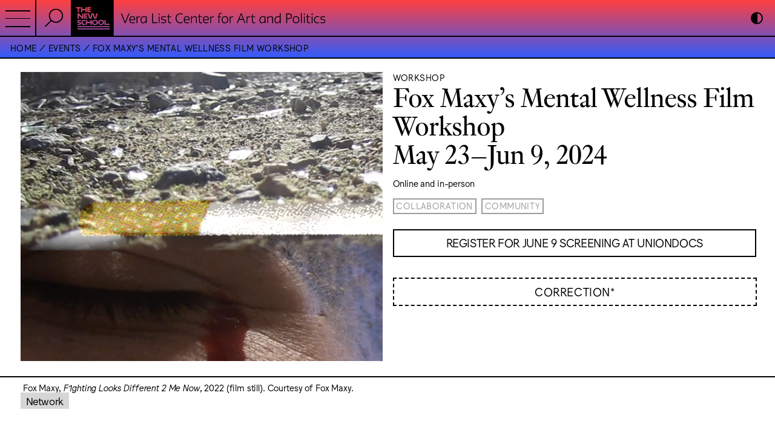

--- FILE ---
content_type: text/html; charset=utf-8
request_url: https://veralistcenter.org/events/mental-wellness-film-workshop-with-fox-maxy
body_size: 31886
content:
<!doctype html>
<html data-n-head-ssr lang="en" data-n-head="%7B%22lang%22:%7B%22ssr%22:%22en%22%7D%7D">
  <head >
    <meta data-n-head="ssr" charset="utf-8"><meta data-n-head="ssr" name="viewport" content="width=device-width, initial-scale=1"><meta data-n-head="ssr" name="format-detection" content="telephone=no"><meta data-n-head="ssr" data-hid="description" name="description" content="May 23–Jun 9, 2024"><meta data-n-head="ssr" data-hid="itemprop-description" itemprop="description" content="May 23–Jun 9, 2024"><meta data-n-head="ssr" data-hid="image" itemprop="image" content="https://veralistcenter.wpenginepowered.com/wp-content/uploads/2024/01/Maxy_F1ghting_5x4.png"><meta data-n-head="ssr" data-hid="twitter-card" name="twitter:card" content="summary"><meta data-n-head="ssr" data-hid="twitter-image" name="twitter:image" content="https://veralistcenter.wpenginepowered.com/wp-content/uploads/2024/01/Maxy_F1ghting_5x4.png"><meta data-n-head="ssr" data-hid="twitter-title" name="twitter:title" content="Fox Maxy’s Mental Wellness Film Workshop | Vera List Center"><meta data-n-head="ssr" data-hid="twitter-description" property="twitter:description" content="May 23–Jun 9, 2024"><meta data-n-head="ssr" data-hid="og-type" name="og:type" content="website"><meta data-n-head="ssr" data-hid="og-image" property="og:image" content="https://veralistcenter.wpenginepowered.com/wp-content/uploads/2024/01/Maxy_F1ghting_5x4.png"><meta data-n-head="ssr" data-hid="og-title" property="og:title" content="Fox Maxy’s Mental Wellness Film Workshop | Vera List Center"><meta data-n-head="ssr" data-hid="og-sitename" property="og:site_name" content="Fox Maxy’s Mental Wellness Film Workshop | Vera List Center"><meta data-n-head="ssr" data-hid="og-url" property="og:url" content="https://veralistcenter.org/events/mental-wellness-film-workshop-with-fox-maxy"><meta data-n-head="ssr" data-hid="og-description" property="og:description" content="May 23–Jun 9, 2024"><title>Fox Maxy’s Mental Wellness Film Workshop | Vera List Center</title><link data-n-head="ssr" rel="icon" type="image/x-icon" href="/favicon.ico"><script data-n-head="ssr" src="https://www.googletagmanager.com/gtag/js?id=UA-16461853-1" async></script><link rel="preload" href="/_nuxt/0c1a83c.js" as="script"><link rel="preload" href="/_nuxt/bf45ba0.js" as="script"><link rel="preload" href="/_nuxt/5eda0b3.js" as="script"><link rel="preload" href="/_nuxt/6c4781c.js" as="script"><link rel="preload" href="/_nuxt/93a0829.js" as="script"><link rel="preload" href="/_nuxt/cbaede1.js" as="script"><link rel="preload" href="/_nuxt/b80a6d8.js" as="script"><link rel="preload" href="/_nuxt/a1faa2e.js" as="script"><link rel="preload" href="/_nuxt/a648b01.js" as="script"><link rel="preload" href="/_nuxt/9bbfc94.js" as="script"><link rel="preload" href="/_nuxt/39f2f04.js" as="script"><link rel="preload" href="/_nuxt/81db6b3.js" as="script"><link rel="preload" href="/_nuxt/0002958.js" as="script"><style data-vue-ssr-id="6d256c62:0 580aab3c:0 45c3962c:0 9593c05c:0 709683a2:0 c15b081e:0 4974c035:0 42dee5d4:0 a0613004:0 57fcb331:0 7658bf8d:0 6ea44237:0 5614f3c4:0 7b40e3ea:0 a342c0e4:0 398aad06:0 02ca90e8:0">:root{--mobile_base:13px;--tablet_base:14px;--desktop_base:17px;--xl_base:19px;--sans:"Jungka","Arial",Arial,sans-serif;--serif:"Genath","Times New Roman",Times,serif;--border:solid 1.5px #000;--biennial_border:dashed 2px #000;--project_border:dotted 2px #000;--light_grey:#d6d6d6;--lg_text:#9d9d9d;--margin_quarter:.25rem;--margin_half:.5rem;--margin:1rem;--edge:2rem;--margin_x2:2rem;--margin_x3:3rem;--margin_x4:4rem;--margin_x6:6rem;--margin_x7:7rem;--margin_x8:8rem;--margin_x16:16rem;--max_width:700px;--fs:1rem;--lh:1.3;--ls:-0.02em;--fs-l:1.7rem;--lh-l:1.3;--ls-l:-0.02em;--fs-r:1.1rem;--lh-r:1.3;--lh_heading:1.2;--ls-r:-0.02em;--fs-s:.85rem;--lh-s:1.2;--ls-s:-0.01em;--fs-g:2.8rem;--lh-g:1.3;--lh_heading-g:1;--ls-g:-0.02em;--fs-g-s:1.8rem;--lh-g-s:1;--ls-g-s:-0.02em;--return:calc(var(--fs)*var(--lh))}
@font-face{font-family:"Jungka";font-style:normal;font-weight:400;src:url(/fonts/Jungka/Jungka-Book.woff2) format("woff2"),url(/fonts/Jungka/Jungka-Book.woff) format("woff")}@font-face{font-family:"Jungka";font-style:italic;font-weight:400;src:url(/fonts/Jungka/Jungka-BookItalic.woff2) format("woff2"),url(/fonts/Jungka/Jungka-BookItalic.woff) format("woff")}@font-face{font-family:"Genath";font-style:normal;font-weight:400;src:url(/fonts/Optimo-Genath/genath.woff) format("woff")}@font-face{font-family:"Genath";font-style:italic;font-weight:400;src:url(/fonts/Optimo-Genath/genath-italic.woff) format("woff")}body,button,h1,h2,h3,h4,h5,h6,html,input,li,ol,p,pre,select,textarea,ul{-webkit-appearance:none;-moz-appearance:none;font-family:var(--sans);font-size:var(--fs);font-weight:400;letter-spacing:var(--ls);line-height:var(--lh);list-style-type:none;margin:0;padding:0}a:focus-visible,button:focus-visible{background-color:#000!important;color:#fff!important}input:focus-visible::-moz-placeholder{color:#000!important}input:focus-visible::placeholder{color:#000!important}::-moz-selection{background-color:#ff3535}::selection{background-color:#ff3535}body,html{-webkit-font-smoothing:antialiased;-moz-osx-font-smoothing:grayscale}@media screen and (max-width:1400px){body,html{font-size:var(--desktop_base)}}@media screen and (max-width:1220px){body,html{font-size:var(--tablet_base)}}@media screen and (max-width:1100px){:root{--max_width:550px}}@media screen and (max-width:768px){:root{--edge:1.5rem;--fs-l:1.1rem;--border:solid 1px #000;--biennial_border:dashed 1.5px #000}body,html{font-size:var(--mobile_base)}}@media screen and (min-width:1401px){body,html{font-size:var(--xl_base)}}@media screen and (min-width:769px){[data-device=mobile]{display:none!important}}@media screen and (max-width:768px){[data-device=desktop]{display:none!important}}figure{margin:0}a{color:inherit;-webkit-text-decoration:none;text-decoration:none}a,button,input,textarea{outline:none}a,button{-webkit-tap-highlight-color:rgba(0,0,0,0)}button,fieldset,input{background:transparent;border:none;border-radius:0;margin:0;padding:0}button,input,select{-webkit-appearance:none;-moz-appearance:none;appearance:none;color:#000}.point,button,input[type=submit]{cursor:pointer}.no-wrap,.no-wrap *{white-space:nowrap!important}a.block,button.block{display:block}button.block{text-align:inherit;width:100%}.left{text-align:left}.right{text-align:right}.center{text-align:center}@media screen and (max-width:768px){.m_left{text-align:left!important}.m_right{text-align:right!important}}.caps,.caps *{letter-spacing:.03em!important;text-transform:uppercase}.italic,.italic *{font-style:italic}.underline{-webkit-text-decoration:underline;text-decoration:underline;text-decoration-thickness:1.5px;text-underline-offset:2px}ul.ul--inline li{display:inline-block}.grey_text,.grey_text button{color:var(--lg_text)}.grey_text .active{color:#000}.fs--large,.fs--large *{font-family:var(--sans);font-size:var(--fs-l);letter-spacing:var(--ls-l);line-height:var(--lh-l)}.fs--regular,.fs--regular *{font-family:var(--sans);font-size:var(--fs-r);letter-spacing:var(--ls-r);line-height:var(--lh-r)}.fs--regular .caps,.fs--regular.caps{letter-spacing:.03em!important}.fs--small,.fs--small *{font-family:var(--sans);font-size:var(--fs-s);letter-spacing:var(--ls-s);line-height:var(--lh-s)}.genath,.genath *{font-family:var(--serif);font-size:var(--fs-g);letter-spacing:var(--ls-g);line-height:var(--lh-g)}.genath.g--small,.genath.g--small *{font-size:var(--fs-g-s);letter-spacing:var(--ls-g-s);line-height:var(--lh-g-s)}.genath.title,.genath.title *{line-height:var(--lh_heading-g)}
.section_heading,.section_inset{box-sizing:border-box;padding-left:var(--edge);padding-right:var(--edge);width:100%}.section_heading:not(.homepage_text){max-width:800px}.grid{align-content:flex-start;align-items:flex-start;box-sizing:border-box;display:flex;flex-direction:row;flex-wrap:wrap;justify-content:flex-start;padding-left:var(--edge);padding-right:var(--edge);position:relative;width:100%}.grid.grid--sans{padding-left:0;padding-right:0}.grid.grid--margin{padding-left:var(--margin);padding-right:var(--margin)}.grid.grid--sansr{padding-right:.1rem!important}.grid.grid--end{justify-content:flex-end}.grid.grid--center{justify-content:center}.grid .col{box-sizing:border-box;margin-right:var(--margin);position:relative}.grid .col.col--inset{padding-left:var(--margin);padding-right:var(--margin)}.grid .col.col--end{margin-right:0}.grid .col.col--header{flex-basis:calc(100% - var(--edge)*2);max-width:var(--max_width);width:calc(100% - var(--edge)*2)}.grid .col.col--full,.grid .col.col--fullbleed{flex-basis:100%;margin-right:0;width:100%}.grid .col.col--1_2{flex-basis:calc(50% - var(--margin)/2);width:calc(50% - var(--margin)/2)}.grid .col.col--1_2.col--tile:nth-of-type(2n){margin-right:0}.grid .col.col--1_3{flex-basis:calc(33.33% - var(--margin)*2/3);width:calc(33.33% - var(--margin)*2/3)}.grid .col.col--2_3{flex-basis:calc(66.66% - var(--margin)*1/3);width:calc(66.66% - var(--margin)*1/3)}.grid .col.col--1_4{flex-basis:calc(25% - var(--margin)*3/4);width:calc(25% - var(--margin)*3/4)}.grid .col.col--1_4.col--tile:nth-of-type(4n){margin-right:0}.grid .col.col--3_4{flex-basis:calc(75% - var(--margin)*1/4);width:calc(75% - var(--margin)*1/4)}.grid .col.col--1_5{flex-basis:calc(20% - var(--margin)*4/5);width:calc(20% - var(--margin)*4/5)}.grid .col.col--2_5{flex-basis:calc(40% - var(--margin)*3/5);width:calc(40% - var(--margin)*3/5)}.grid .col.col--3_5{flex-basis:calc(60% - var(--margin)*2/5);width:calc(60% - var(--margin)*2/5)}.grid .col.col--4_5{flex-basis:calc(80% - var(--margin)*1/5);width:calc(80% - var(--margin)*1/5)}.grid .col.col--1_6{flex-basis:calc(16.66% - var(--margin)*5/6);width:calc(16.66% - var(--margin)*5/6)}.grid .col.col--1_6.col--tile:nth-of-type(6n){margin-right:0}.grid .col.col--5_6{flex-basis:calc(83.33% - var(--margin)*1/6);width:calc(83.33% - var(--margin)*1/6)}.grid .col.col--1_12{flex-basis:calc(8.33% - var(--margin)*1/12);width:calc(8.33% - var(--margin)*1/12)}.grid .col.col--5_12{flex-basis:calc(41.66% - var(--margin)*7/12);width:calc(41.66% - var(--margin)*7/12)}.grid .col.col--7_12{flex-basis:calc(58.33% - var(--margin)*5/12);width:calc(58.33% - var(--margin)*5/12)}.grid .col.col--11_12{flex-basis:calc(91.66% - var(--margin)/12);width:calc(91.66% - var(--margin)/12)}@media screen and (max-width:768px){.grid .col.mcol--full{flex-basis:100%;margin-right:0;width:100%}.grid .col.mcol--1_2{flex-basis:calc(50% - var(--margin)/2);margin-right:var(--margin)!important;width:calc(50% - var(--margin)/2)}.grid .col.mcol--1_2.mcol--end,.grid .col.mcol--1_2.mcol--tile:nth-of-type(2n){margin-right:0!important}.grid .col.mcol--1_2:not(.col--end){margin-right:var(--margin)}.grid .col.mcol--1_3{flex-basis:calc(33.33% - var(--margin)*2/3);width:calc(33.33% - var(--margin)*2/3)}.grid .col.mcol--2_3{flex-basis:calc(66.66% - var(--margin)*1/3);width:calc(66.66% - var(--margin)*1/3)}.grid .col.mcol--1_4{flex-basis:calc(25% - var(--margin)*3/4);width:calc(25% - var(--margin)*3/4)}.grid .col.mcol--3_4{flex-basis:calc(75% - var(--margin)*1/4);width:calc(75% - var(--margin)*1/4)}.col.m_order--1{order:1}.col.m_order--2{order:2}.col.m_order--3{order:3}}.max--400{max-width:400px}.max--500{max-width:500px}.max--auto{max-width:var(--max_width)}.mt--return{margin-top:var(--return)}.mb--return{margin-bottom:var(--return)}.pt--return{padding-top:var(--return)}.pb--return{padding-bottom:var(--return)}.mt--1_8{margin-top:calc(var(--margin)*.125)}.mb--1_8{margin-bottom:calc(var(--margin)*.125)}.pt--1_8{padding-top:calc(var(--margin)*.125)}.pb--1_8{padding-bottom:calc(var(--margin)*.125)}.mt--1_4{margin-top:var(--margin_quarter)}.mb--1_4{margin-bottom:var(--margin_quarter)}.pt--1_4{padding-top:var(--margin_quarter)}.pb--1_4{padding-bottom:var(--margin_quarter)}.mt--1_2{margin-top:var(--margin_half)}.mb--1_2{margin-bottom:var(--margin_half)}.pt--1_2{padding-top:var(--margin_half)}.pb--1_2{padding-bottom:var(--margin_half)}.mr--1_2{margin-right:var(--margin_half)}.ml--1_2{margin-left:var(--margin_half)}.pr--1_2{padding-right:var(--margin_half)}.pl--1_2{padding-left:var(--margin_half)}.mt--1{margin-top:var(--margin)}.mb--1{margin-bottom:var(--margin)}.pt--1{padding-top:var(--margin)}.pb--1{padding-bottom:var(--margin)}.mr--1{margin-right:var(--margin)}.ml--1{margin-left:var(--margin)}.pr--1{padding-right:var(--margin)}.pl--1{padding-left:var(--margin)}.mt--2{margin-top:var(--margin_x2)}.mb--2{margin-bottom:var(--margin_x2)}.pt--2{padding-top:var(--margin_x2)}.pb--2{padding-bottom:var(--margin_x2)}.mt--3{margin-top:var(--margin_x3)}.mb--3{margin-bottom:var(--margin_x3)}.pt--3{padding-top:var(--margin_x3)}.pb--3{padding-bottom:var(--margin_x3)}.mt--4{margin-top:var(--margin_x4)}.mb--4{margin-bottom:var(--margin_x4)}.pt--4{padding-top:var(--margin_x4)}.pb--4{padding-bottom:var(--margin_x4)}.mt--6{margin-top:var(--margin_x6)}.mb--6{margin-bottom:var(--margin_x6)}.pt--6{padding-top:var(--margin_x6)}.pb--6{padding-bottom:var(--margin_x6)}.mt--7{margin-top:var(--margin_x7)}.mb--7{margin-bottom:var(--margin_x7)}.pt--7{padding-top:var(--margin_x7)}.pb--7{padding-bottom:var(--margin_x7)}.mt--8{margin-top:var(--margin_x8)}.mb--8{margin-bottom:var(--margin_x8)}.pt--8{padding-top:var(--margin_x8)}.pb--8{padding-bottom:var(--margin_x8)}.mt--16{margin-top:var(--margin_x16)}.mb--16{margin-bottom:var(--margin_x16)}.pt--16{padding-top:var(--margin_x16)}.pb--16{padding-bottom:var(--margin_x16)}@media screen and (max-width:768px){.mmt--1{margin-top:var(--margin)}.mmb--1{margin-bottom:var(--margin)}.mpt--1{padding-top:var(--margin)}.mpb--1{padding-bottom:var(--margin)}.mmt--2{margin-top:var(--margin_x2)}.mmb--2{margin-bottom:var(--margin_x2)}.mpt--2{padding-top:var(--margin_x2)}.mpb--2{padding-bottom:var(--margin_x2)}.mmt--4{margin-top:var(--margin_x4)}.mmb--4{margin-bottom:var(--margin_x4)}.mpt--4{padding-top:var(--margin_x4)}.mpb--4{padding-bottom:var(--margin_x4)}}
.border--top{border-top:var(--border)}.border--btm{border-bottom:var(--border)}.fade-enter-active{transition:opacity .2s ease-in}.fade-leave-active{transition:opacity .1s ease-in}.fade-enter,.fade-leave-active{opacity:0}.biennial_preview{height:auto;max-height:0;overflow:hidden;transition:all .8s ease-in-out}.biennial_preview.open{max-height:1000px}.btn--grey{background-color:var(--light_grey)}.btn--inline--grey{border:var(--border);border-color:var(--lg_text);color:var(--lg_text);display:inline-block;margin-bottom:var(--margin_half);padding-bottom:var(--margin_quarter);padding-left:var(--margin_quarter);padding-right:var(--margin_quarter);padding-top:.1rem;text-align:center}.btn--full{border:var(--border);display:block;margin-bottom:var(--margin);margin-top:var(--margin);padding-bottom:calc(var(--margin_half)*1.2);padding-top:var(--margin_half);text-align:center;width:100%}.btn--biennial{border:var(--biennial_border)}.btn--project{border:var(--project_border)}@media screen and (any-hover:hover){a.btn--inline--grey:hover,button.btn--inline--grey:hover{border-color:#000;color:#000}a.btn--full:hover,button.btn--full:hover{background-color:#000;color:#fff}a.btn--biennial.btn--full:hover,a.btn--project.btn--full:hover{background:var(--bg);border-color:var(--bg)}}.cross{background:#000}.fold_toggle{height:var(--margin);position:absolute;right:0;top:0;transition:transform .2s ease-in;width:var(--margin)}.cross_container{display:inline-block;transform:translateY(-.1rem) rotate(45deg);vertical-align:middle;width:var(--margin)}.cross.cross--vert,.cross_container{height:var(--margin);position:relative}.cross.cross--vert{margin-left:var(--margin_half);transform:translateX(-50%);width:1.5px}.cross.cross--hor{height:1.5px;position:relative;transform:translateY(calc(var(--margin_half)*-1 - .5px));width:var(--margin)}.iframe_wrapper{background:#000;display:block;margin-top:calc(var(--margin)*-1.3)}.iframe_wrapper,.iframe_wrapper iframe{min-height:40vh;width:100%}.header_image{display:block}.header_image img{display:block;height:auto;margin-left:auto;max-height:calc(100vh - var(--margin_x8) - var(--margin_x2));max-width:100%;width:auto}.node_item{border:var(--border)}.node_indicator{display:inline-block;padding-right:var(--margin_quarter);transform:translateY(-.1em)}span.node_name{box-sizing:border-box;display:block;padding-left:var(--margin)}.node_name:before{content:"⁕";height:100%;left:0;position:absolute;transform:translateY(-.1em)}.node_item.active,.node_item.active *{background:#000;color:#fff}@media screen and (any-hover:hover){.node_item:hover,.node_item:hover *{background:#000;color:#fff}.node_item:hover .cross_container .cross{background:#fff!important}.node_item:hover .node_indicator{transform:translateY(-.15em) scale(1.3)}}
.nuxt-progress{background-color:#000;height:2px;left:0;opacity:1;position:fixed;right:0;top:0;transition:width .1s,opacity .4s;width:0;z-index:999999}.nuxt-progress.nuxt-progress-notransition{transition:none}.nuxt-progress-failed{background-color:red}
.skip_to{left:-100vw;position:fixed;top:-100vh}.skip_to:focus{background:#fff;border:var(--border);left:var(--edge);padding:var(--margin) var(--margin);top:var(--edge);z-index:10000}.vlc_page{--bg:linear-gradient(rgba(255,53,53,.95),rgba(35,83,255,.95))}.vlc_page.is_contrasted{--bg:#fff!important}#homepage_menu:before,.site_footer:before,.site_header:before{background:var(--bg);content:"";height:100%;left:0;pointer-events:none;position:absolute;top:0;transition:background .2s ease-in-out;width:100%;z-index:-1}
.site_header{position:fixed;width:100%;z-index:100;--menu_height:calc(var(--margin)*3.5)}.menu_header,.page_path{border-bottom:var(--border)}.page_path{box-sizing:border-box}.path_item+.path_item:before{content:" / "}.site_header_home_link img{display:block;height:var(--menu_height)}@media screen and (max-width:768px){.show_search+.site_header_home_link{display:none}}.row{border-bottom:var(--border);height:0;left:var(--margin_half);position:absolute;transition:transform .2s ease-in-out;width:calc(100% - var(--margin))}.row.row_one{top:var(--margin);transform-origin:left top}.row.row_two{top:50%}.row.row_three{bottom:calc(var(--margin) - 2px);transform-origin:left bottom}.showing_menu .row_one{transform:rotate(32deg) scaleX(1.2)}.showing_menu .row_three{transform:rotate(-32deg) scaleX(1.2)}.menu_toggle,.search_toggle{background:transparent;border-right:var(--border);box-sizing:border-box;height:var(--menu_height);margin-right:0;position:relative;width:var(--menu_height)}.search_toggle img{display:block;margin:0 auto;transform:scale(.7)}@media screen and (max-width:768px){.search_toggle img{transform:scale(.6)}}.contrast_toggle{box-sizing:border-box;height:var(--menu_height);margin-right:0;position:absolute;right:0;top:0;width:var(--menu_height)}.contrast_toggle div{border:var(--border);border-radius:var(--margin);height:var(--margin);left:50%;overflow:hidden;pointer-events:none;position:absolute;top:50%;transform:translate(-50%,-50%);width:var(--margin)}.contrast_toggle div:before{background:#000;content:"";display:block;height:calc(var(--margin) + 2px);position:relative;transform:translate(-1px,-1px);width:calc(var(--margin)/2 + 2px)}.is_contrasted .contrast_toggle div:before{margin-left:calc(var(--margin)/2)}
.search_wrapper{flex-basis:var(--menu_height);height:var(--menu_height);overflow:hidden;transition:all .2s ease-in;width:var(--menu_height)}.search_wrapper.show_search{flex-basis:calc(var(--margin)*27);width:calc(var(--margin)*27)}.search_input_wrapper{display:inline-block;height:var(--menu_height);vertical-align:top;width:calc(var(--margin)*23.5)}@media screen and (max-width:768px){.search_wrapper.show_search{flex-basis:calc(100vw - 7rem);width:calc(100vw - 7rem)}.search_input_wrapper{width:calc(100% - 3.5rem)}}.search_input_wrapper input{display:block;font-size:calc(var(--fs-g)*.9);height:var(--menu_height);line-height:var(--menu_height);padding-left:.2rem;width:100%}
.page_path,.page_path p{overflow-x:hidden;text-overflow:ellipsis;width:100%}.page_path p{white-space:nowrap}
.image_caption a{-webkit-text-decoration:underline;text-decoration:underline;text-decoration-thickness:1px;text-underline-offset:2px}@media screen and (any-hover:hover){.image_caption a:hover{-webkit-text-decoration:none;text-decoration:none}}
.richtext{margin-left:auto;margin-right:auto;max-width:var(--max_width)}.richtext a,.richtext u{-webkit-text-decoration:underline;text-decoration:underline;text-decoration-thickness:1px;text-underline-offset:3px}.richtext ul{list-style:none}.richtext ul:not(:first-child){margin-bottom:1em;margin-top:1em}.richtext ul li{box-sizing:border-box;padding-left:1.25em;position:relative}.richtext ul li:before{background:#000;border-radius:100%;content:"";height:.5em;left:0;position:absolute;top:.5em;width:.5em}.richtext a u,.richtext u a{-webkit-text-decoration:none;text-decoration:none}@media screen and (any-hover:hover){.richtext a:hover{opacity:.6}}.richtext p+p{margin-top:calc(var(--fs-r)*var(--lh-r))}.richtext input{border-bottom:var(--border);margin-bottom:var(--margin_half)}.richtext input[type=email],.richtext input[type=text]{display:block;width:20rem}.richtext input[type=submit]{border:var(--border);padding:var(--margin_quarter) var(--margin_half)}.richtext figure{display:block;width:100%}.richtext figure img,.richtext img{display:block;height:auto;width:100%}.richtext hr{border:0;border-bottom:var(--border);height:0;margin-bottom:var(--margin_x4);margin-top:var(--margin_x4);width:100%}
.footnotes{margin-left:auto;margin-right:auto;max-width:var(--max_width)}.footnotes ol{box-sizing:border-box;display:block;margin-bottom:calc(var(--fs-s)*var(--lh-s));margin-top:calc(var(--fs-s)*var(--lh-s));padding-left:var(--margin);width:100%}.footnotes ol li{list-style:decimal;padding-left:var(--margin)}.footnotes ul li{list-style:disc none outside;list-style:initial;padding-left:var(--margin)}.footnotes ol li+li,.footnotes p+p,.footnotes ul li+li{margin-top:calc(var(--fs-s)*var(--lh-s))}
.matrix_carousel{position:relative;--slideshow_height:46.875vw}.matrix_carousel,.matrix_carousel footer{border-top:var(--border)}.matrix_slide{height:var(--slideshow_height)}.matrix_carousel_image{display:block}.matrix_carousel_image .matrix_audio_player{margin-top:22%}.matrix_carousel_image .matrix_carouse_video>div{display:block;height:var(--slideshow_height);margin:0 auto;max-width:80vw}.matrix_carousel_image img{display:block;margin:0 auto;max-height:var(--slideshow_height);max-width:100%}.mc_nav_button_dots{--diameter:calc(var(--margin)*1.125);border:var(--border);border-radius:100%;box-sizing:border-box;height:var(--diameter);margin-top:calc(var(--margin)*.4375);width:var(--diameter)}.mc_nav_button_dots.filled{background:#000}.mc_nav_buttons{background:#fff;border-bottom:var(--border);border-top:var(--border);box-sizing:border-box;height:calc(var(--margin)*3);position:absolute;top:50%;transform:translateY(-50%);width:calc(var(--margin)*3);z-index:10}.mc_nav_previous{border-right:var(--border);left:0}.mc_nav_next{border-left:var(--border);right:0}.mc_nav_buttons img{display:block;height:calc(var(--margin)*2);margin:0 auto}.matrix_carousel_nav{height:calc(var(--margin)*2);position:absolute;right:var(--margin);top:50%;width:calc(40% - var(--margin)*2);z-index:10}.matrix_carousel .vueperslide,.matrix_carousel .vueperslides,.matrix_carousel .vueperslides--fixed-height,.matrix_carousel .vueperslides__track,.matrix_carousel .vueperslides__track-inner{height:var(--slideshow_height)}
@media screen and (any-hover){.thumb img{transition:filter .1s ease-in-out}.thumb:hover img{filter:grayscale(100%)}.thumb h1,.thumb h2,.thumb h3,.thumb h4,.thumb p{transition:color .1s ease-in-out}.thumb:hover h1,.thumb:hover h2,.thumb:hover h3,.thumb:hover h4:not(.thumb_time),.thumb:hover p{color:var(--lg_text)}}.thumb img{display:block;width:100%}.thumb_time{box-sizing:border-box;transform:translateX(calc(var(--margin)*-1 - 1px)) translateY(1px);width:calc(100% + var(--margin) + var(--margin) + 1px)}.thumb_time.current_event{color:#000}.thumb_time.past_event{color:var(--lg_text)}.thumb_sixth :not(.genath){font-family:var(--sans);font-size:var(--fs-s);letter-spacing:var(--ls-s);line-height:var(--lh-s)}
.event_thumb{border:var(--border);box-sizing:border-box;overflow:hidden}
.thumb_fig{display:block;width:100%}.col--1_4 .thumb_fig{height:calc(25vw - var(--margin_x2))}.col--1_2 .thumb_fig{height:calc(50vw - var(--margin_x2))}.col--1_6 .thumb_fig{height:calc(16.66vw - var(--margin_x4))}@media screen and (max-width:768px){.col--1_4 .thumb_fig{height:calc(50vw - var(--margin_x2))}}.thumb_fig img{display:block;max-height:100%;max-width:100%;width:auto}
.site_footer{border-top:var(--border);position:relative}.menu_logo_small{display:block;height:3.5rem;text-align:left}.menu_logo_small img{display:block;height:100%}</style>
  </head>
  <body >
    <div data-server-rendered="true" id="__nuxt"><!----><div id="__layout"><div class="vlc_page page_events-event"><button tabindex="1" class="skip_to">Skip to Content</button> <header class="site_header"><nav class="menu_header grid grid--sans"><button class="menu_toggle"><div class="row row_one"></div> <div class="row row_two"></div> <div class="row row_three"></div></button> <div class="search_wrapper"><!----><button class="search_toggle"><img src="/search.svg"></button></div> <a href="/" class="site_header_home_link nuxt-link-active"><img data-device="desktop" src="/tns-vlc-logo-1.svg"> <img data-device="mobile" src="/tns-vlc-logo-3.svg"></a> <button class="contrast_toggle"><div></div></button></nav> <nav class="page_path pb--1_2 pt--1_2 pl--1 pr--1"><p class="caps fs--small"><a href="/" class="path_item nuxt-link-active">Home</a><a href="/events" class="path_item nuxt-link-active">Events</a><a href="/events/mental-wellness-film-workshop-with-fox-maxy" aria-current="page" class="path_item nuxt-link-exact-active nuxt-link-active">Fox Maxy’s Mental Wellness Film Workshop</a></p></nav> <!----></header> <main class="page pt--7"><!----> <header class="single_header"><div class="grid"><section class="col col--1_2 mcol--full pb--1"><figure class="header_image"><img src="https://veralistcenter.wpenginepowered.com/wp-content/uploads/2024/01/Maxy_F1ghting_5x4.png" alt="" srcset="https://veralistcenter.wpenginepowered.com/wp-content/uploads/2024/01/Maxy_F1ghting_5x4-300x240.png 300w, https://veralistcenter.wpenginepowered.com/wp-content/uploads/2024/01/Maxy_F1ghting_5x4-768x614.png 768w, https://veralistcenter.wpenginepowered.com/wp-content/uploads/2024/01/Maxy_F1ghting_5x4-500x400.png 500w, https://veralistcenter.wpenginepowered.com/wp-content/uploads/2024/01/Maxy_F1ghting_5x4.png 1000w" sizes="(max-width: 768px) 100vw, (min-width: 769px) 80vw, 100vw"> <figcaption class="mt--1_2 fs--small" style="visibility: hidden; overflow: hidden; height: 0px;"></figcaption></figure></section> <section class="col mcol--full col--end col--1_2"><h1 class="fs--small caps">Workshop</h1> <h2 class="genath title">Fox Maxy’s Mental Wellness Film Workshop</h2> <h3 class="genath title">May 23–Jun 9, 2024</h3> <h4 class="genath title"></h4> <!----> <section class="mt--1 max--500 fs--small"><p><span style="font-weight: 400;">Online and in-person</span></p>
</section> <ul class="ul--inline mt--1 mb--1"><li class="mr--1_2 fs--small"><a href="/archive?tags=collaboration" class="btn--inline--grey caps">Collaboration</a></li><li class="mr--1_2 fs--small"><a href="/archive?tags=community" class="btn--inline--grey caps">Community</a></li></ul> <section class="fs--regular mb--1"><a target="_blank" href="https://event.newschool.edu/mentalwellnessfilmscreeningwit" class="fs--regular btn--full">REGISTER FOR JUNE 9 SCREENING AT UNIONDOCS</a></section> <!----> <nav class="mt--2"><a href="/focus-theme/correction" class="center caps fs--regular btn--full btn--biennial">Correction*</a></nav> <!----></section></div> <div class="border--btm"></div> <aside role="caption" class="section_inset image_caption max--auto mt--1_2 fs--small"><div><p><span style="font-weight: 400;"> Fox Maxy, <em>F1ghting Looks Different 2 Me Now</em>, 2022 (film still). Courtesy of Fox Maxy.</span></p>
</div></aside></header> <section class="matrix_body"><nav class="section_inset mb--4"><ul class="ul--inline"><!----><!----><li><button class="btn--grey mr--1_2 pr--1_2 pl--1_2 pb--1_8 pt--1_8 mb--1_2">Network</button></li><!----></ul></nav> <section id="block_0" class="matrix_block section_inset"><!----> <section class="richtext fs--regular"><p><span style="font-weight: 400;"><strong>Fox Maxy</strong> is a filmmaker known for her kaleidoscopic and thrilling films. Maxy’s films push the genre of horror and documentary, creating deeply personal and biographical reflections on survival, joy, and pleasure. Her 2022–2024 Borderlands Fellowship project is a film about portals and mental health. Maxy’s belief is that anyone and everyone can be a filmmaker. Wrapping up her 2022–2024 VLC Borderlands Fellowship, Maxy hosts a filmmaking workshop inspired by releasing heaviness through storytelling and mental wellness.  </span></p>
<p><span style="font-weight: 400;">Bringing this workshop to New York City, where her feature film will be set, Maxy invites participants to learn and create a short film with her over the course of several weeks. The workshop begins with introductory meetings that will be hosted on Zoom, where participants will create storyboards for their short-films. Participants have an opportunity to meet in person and film together late in the evening across New York City, with the city’s after hours as its backdrop. Finally, participants learn simple video-editing techniques from Maxy and screen their short films to the public.  Information and registration for the public screening at UnionDocs on June 9th is available <a href="https://www.veralistcenter.org/events/release-screenings-from-fox-maxys-mental-wellness-film-workshop/">here</a>. </span></p>
<p><span style="font-weight: 400;">Participants do not need prior knowledge or experience of filmmaking. Owning an iPhone or iPad is a plus, but not necessary. The workshop is limited to 15 participants, with priority given to Native and First Nations applicants. Participants must be located in New York City.  Participants attending all sessions will receive a small honorarium for their participation. The workshop will be documented. Applications will open on March 25 and close on April 15. Participants will be notified by early May.<br />
</span></p>
<p>Workshop schedule:</p>
<p><strong>Thursday, May 23, online</strong><br />
Introductory meeting with Fox Maxy<br />
12–1:30 pm EDT<br />
*Open only to workshop participants</p>
<p><strong>Thursday, May 30, online</strong><br />
Introduction to storyboarding<br />
12–1:30 pm EDT<br />
*Open only to workshop participants</p>
<p><strong>Saturday, June 8, in person in New York City</strong><br />
Filming and editing<br />
Hosted at Relative Arts<br />
5–10 pm EDT<br />
*Open only to workshop participants</p>
<p><strong>Sunday, June 9, in person in New York City<br />
</strong>Screening and celebration<br />
Hosted at UnionDocs<br />
6–8:30 pm EDT<br />
*Open to the public</p>
<p>&nbsp;</p>
<p>This workshop is part of <a href="https://www.veralistcenter.org/network/fox-maxy/">Fox Maxy&#8217;s 2022–2024 Vera List Center Borderlands Fellowship</a> and is organized by Camila Palomino, Curatorial Assistant. This program is co-hosted with <a href="https://www.relativeartsnyc.com/">Relative Arts </a>and <a href="https://uniondocs.org/">UnionDocs, </a> and is co-sponsored by the Center for Imagination in the Borderlands at Arizona State University. For any questions relating to the application, please email vlc@newschool.edu</p>
<hr />
<p><b>Fox Maxy</b><span style="font-weight: 400;"> is a Payómkawish and Mesa Grande Band of Mission Indians filmmaker based in San Diego, CA. Her first feature length film, </span><i><span style="font-weight: 400;">Gush</span></i><span style="font-weight: 400;">, premiered at the Sundance Film Festival in 2023. She is a 2022–2024 Borderlands Fellow at the Vera List Center for Art and Politics (VLC) at The New School in New York City and the Center for Imagination in the Borderlands (CIB) at Arizona State University. In 2022, Fox was awarded the opportunity to be the Sundance Institute’s Merata Mita Fellow. In 2020, COUSIN Collective supported the director with her first grant. Fox’s work has screened at the Museum of Modern Art (MoMA) in NY, Toronto International Film Festival (TIFF), International Film Festival Rotterdam (IFFR), ImagineNative Film Festival, Los Angeles County Museum of Art (LACMA), BlackStar Film Festival and Lincoln Center among other places. Currently, she is working on her second feature film about mental health. </span></p>
</section></section><section id="block_1" class="matrix_block section_inset mt--2 mb--2"><section class="footnotes fs--small"><p>The Vera List Center is committed to ensuring that our programs are accessible to and inclusive of all. Please let us know when registering if you need any accommodations.</p>
<p>The Spring 2024 programs of the Vera List Center for Art and Politics are generously supported by members of the Vera List Center Board, other individual donors, and the following institutional donors:</p>
<p>The Boris Lurie Art Foundation and the Schaina and Josephina Lurje Memorial Foundation<br />
The Dayton Foundation<br />
Mellon Foundation<br />
Native Arts and Cultures Foundation<br />
National Endowment for the Arts<br />
New York State Council on the Arts<br />
Terra Foundation for American Art</p>
</section></section><section id="block_2" class="matrix_block section_inset mt--2 mb--2"><h2 class="fs--large mb--1">Network</h2> <ul class="ul--inline"><li class="node_item mr--1_2 mb--1"><a href="/network/fox-maxy" class="block caps pb--1_2 pt--1_2 pr--1 pl--1_2"><span class="node_indicator">⁕</span> <span>Fox Maxy</span></a></li></ul></section><section id="block_3" class="matrix_carousel mt--4 mb--4"><div aria-label="Slideshow" class="vueperslides no-shadow vueperslides--fixed-height vueperslides--no-animation"><!----><div class="vueperslides__inner"><div aria-live="polite" class="vueperslides__parallax-wrapper" style="padding-bottom:33.33333333333333%;"><div class="vueperslides__track"><div class="vueperslides__track-inner" style="transition-duration:0ms;transform:translate3d(0%, 0, 0);will-change:auto;"><div target="_self" aria-hidden="false" class="vueperslide vueperslide--visible"><!----><!----><div class="matrix_slide pt--1"><section class="matrix_carousel_image"><img src="https://veralistcenter.wpenginepowered.com/wp-content/uploads/2024/01/2024.06.08_FoxMaxy-RA_EL-photo-48-1-scaled.jpg" alt="" srcset="https://veralistcenter.wpenginepowered.com/wp-content/uploads/2024/01/2024.06.08_FoxMaxy-RA_EL-photo-48-1-300x225.jpg 300w, https://veralistcenter.wpenginepowered.com/wp-content/uploads/2024/01/2024.06.08_FoxMaxy-RA_EL-photo-48-1-1024x768.jpg 1024w, https://veralistcenter.wpenginepowered.com/wp-content/uploads/2024/01/2024.06.08_FoxMaxy-RA_EL-photo-48-1-768x576.jpg 768w, https://veralistcenter.wpenginepowered.com/wp-content/uploads/2024/01/2024.06.08_FoxMaxy-RA_EL-photo-48-1-1536x1152.jpg 1536w, https://veralistcenter.wpenginepowered.com/wp-content/uploads/2024/01/2024.06.08_FoxMaxy-RA_EL-photo-48-1-2048x1536.jpg 2048w, https://veralistcenter.wpenginepowered.com/wp-content/uploads/2024/01/2024.06.08_FoxMaxy-RA_EL-photo-48-1-500x375.jpg 500w, https://veralistcenter.wpenginepowered.com/wp-content/uploads/2024/01/2024.06.08_FoxMaxy-RA_EL-photo-48-1-1400x1050.jpg 1400w, https://veralistcenter.wpenginepowered.com/wp-content/uploads/2024/01/2024.06.08_FoxMaxy-RA_EL-photo-48-1-1000x750.jpg 1000w, https://veralistcenter.wpenginepowered.com/wp-content/uploads/2024/01/2024.06.08_FoxMaxy-RA_EL-photo-48-1-600x450.jpg 600w" sizes="(max-width: 768px) 100vw, (min-width: 769px) 80vw, 100vw"></section></div><!----></div><div target="_self" aria-hidden="true" class="vueperslide"><!----><!----><div class="matrix_slide pt--1"><section class="matrix_carousel_image"><img src="https://veralistcenter.wpenginepowered.com/wp-content/uploads/2024/01/4-scaled.jpg" alt="" srcset="https://veralistcenter.wpenginepowered.com/wp-content/uploads/2024/01/4-225x300.jpg 225w, https://veralistcenter.wpenginepowered.com/wp-content/uploads/2024/01/4-768x1024.jpg 768w, https://veralistcenter.wpenginepowered.com/wp-content/uploads/2024/01/4-1152x1536.jpg 1152w, https://veralistcenter.wpenginepowered.com/wp-content/uploads/2024/01/4-1536x2048.jpg 1536w, https://veralistcenter.wpenginepowered.com/wp-content/uploads/2024/01/4-375x500.jpg 375w, https://veralistcenter.wpenginepowered.com/wp-content/uploads/2024/01/4-900x1200.jpg 900w, https://veralistcenter.wpenginepowered.com/wp-content/uploads/2024/01/4-scaled.jpg 1920w" sizes="(max-width: 768px) 100vw, (min-width: 769px) 80vw, 100vw"></section></div><!----></div><div target="_self" aria-hidden="true" class="vueperslide"><!----><!----><div class="matrix_slide pt--1"><section class="matrix_carousel_image"><img src="https://veralistcenter.wpenginepowered.com/wp-content/uploads/2024/01/2024.06.08_FoxMaxy-RA_EL-photo-56-scaled.jpg" alt="" srcset="https://veralistcenter.wpenginepowered.com/wp-content/uploads/2024/01/2024.06.08_FoxMaxy-RA_EL-photo-56-300x225.jpg 300w, https://veralistcenter.wpenginepowered.com/wp-content/uploads/2024/01/2024.06.08_FoxMaxy-RA_EL-photo-56-1024x768.jpg 1024w, https://veralistcenter.wpenginepowered.com/wp-content/uploads/2024/01/2024.06.08_FoxMaxy-RA_EL-photo-56-768x576.jpg 768w, https://veralistcenter.wpenginepowered.com/wp-content/uploads/2024/01/2024.06.08_FoxMaxy-RA_EL-photo-56-1536x1152.jpg 1536w, https://veralistcenter.wpenginepowered.com/wp-content/uploads/2024/01/2024.06.08_FoxMaxy-RA_EL-photo-56-2048x1536.jpg 2048w, https://veralistcenter.wpenginepowered.com/wp-content/uploads/2024/01/2024.06.08_FoxMaxy-RA_EL-photo-56-500x375.jpg 500w, https://veralistcenter.wpenginepowered.com/wp-content/uploads/2024/01/2024.06.08_FoxMaxy-RA_EL-photo-56-1400x1050.jpg 1400w, https://veralistcenter.wpenginepowered.com/wp-content/uploads/2024/01/2024.06.08_FoxMaxy-RA_EL-photo-56-1000x750.jpg 1000w, https://veralistcenter.wpenginepowered.com/wp-content/uploads/2024/01/2024.06.08_FoxMaxy-RA_EL-photo-56-600x450.jpg 600w" sizes="(max-width: 768px) 100vw, (min-width: 769px) 80vw, 100vw"></section></div><!----></div><div target="_self" aria-hidden="true" class="vueperslide"><!----><!----><div class="matrix_slide pt--1"><section class="matrix_carousel_image"><img src="https://veralistcenter.wpenginepowered.com/wp-content/uploads/2024/01/5-scaled.jpg" alt="" srcset="https://veralistcenter.wpenginepowered.com/wp-content/uploads/2024/01/5-300x225.jpg 300w, https://veralistcenter.wpenginepowered.com/wp-content/uploads/2024/01/5-1024x768.jpg 1024w, https://veralistcenter.wpenginepowered.com/wp-content/uploads/2024/01/5-768x576.jpg 768w, https://veralistcenter.wpenginepowered.com/wp-content/uploads/2024/01/5-1536x1152.jpg 1536w, https://veralistcenter.wpenginepowered.com/wp-content/uploads/2024/01/5-2048x1536.jpg 2048w, https://veralistcenter.wpenginepowered.com/wp-content/uploads/2024/01/5-500x375.jpg 500w, https://veralistcenter.wpenginepowered.com/wp-content/uploads/2024/01/5-1400x1050.jpg 1400w, https://veralistcenter.wpenginepowered.com/wp-content/uploads/2024/01/5-1000x750.jpg 1000w, https://veralistcenter.wpenginepowered.com/wp-content/uploads/2024/01/5-600x450.jpg 600w" sizes="(max-width: 768px) 100vw, (min-width: 769px) 80vw, 100vw"></section></div><!----></div><div target="_self" aria-hidden="true" class="vueperslide"><!----><!----><div class="matrix_slide pt--1"><section class="matrix_carousel_image"><img src="https://veralistcenter.wpenginepowered.com/wp-content/uploads/2024/01/Copy-of-2024.06.09_FoxMaxy-UD_EP-photo-8-scaled-e1718380416190.jpg" alt="" srcset="https://veralistcenter.wpenginepowered.com/wp-content/uploads/2024/01/Copy-of-2024.06.09_FoxMaxy-UD_EP-photo-8-300x225.jpg 300w, https://veralistcenter.wpenginepowered.com/wp-content/uploads/2024/01/Copy-of-2024.06.09_FoxMaxy-UD_EP-photo-8-1024x768.jpg 1024w, https://veralistcenter.wpenginepowered.com/wp-content/uploads/2024/01/Copy-of-2024.06.09_FoxMaxy-UD_EP-photo-8-768x576.jpg 768w, https://veralistcenter.wpenginepowered.com/wp-content/uploads/2024/01/Copy-of-2024.06.09_FoxMaxy-UD_EP-photo-8-1536x1152.jpg 1536w, https://veralistcenter.wpenginepowered.com/wp-content/uploads/2024/01/Copy-of-2024.06.09_FoxMaxy-UD_EP-photo-8-2048x1536.jpg 2048w, https://veralistcenter.wpenginepowered.com/wp-content/uploads/2024/01/Copy-of-2024.06.09_FoxMaxy-UD_EP-photo-8-500x375.jpg 500w, https://veralistcenter.wpenginepowered.com/wp-content/uploads/2024/01/Copy-of-2024.06.09_FoxMaxy-UD_EP-photo-8-1400x1050.jpg 1400w, https://veralistcenter.wpenginepowered.com/wp-content/uploads/2024/01/Copy-of-2024.06.09_FoxMaxy-UD_EP-photo-8-1000x750.jpg 1000w, https://veralistcenter.wpenginepowered.com/wp-content/uploads/2024/01/Copy-of-2024.06.09_FoxMaxy-UD_EP-photo-8-600x450.jpg 600w, https://veralistcenter.wpenginepowered.com/wp-content/uploads/2024/01/Copy-of-2024.06.09_FoxMaxy-UD_EP-photo-8-scaled-e1718380416190.jpg 1500w" sizes="(max-width: 768px) 100vw, (min-width: 769px) 80vw, 100vw"></section></div><!----></div><!----><!----></div></div></div><!----><!----><!----><!----><!----></div><!----><!----></div> <button class="mc_nav_buttons mc_nav_previous"><img src="/previous-inline.svg"></button> <button class="mc_nav_buttons mc_nav_next"><img src="/next-inline.svg"></button> <footer class="grid mt--1"><section class="col col--3_4 mcol--full m_order--2"><p class="mt--1_2 fs--small">Filmmaker ingrid romero creating a scene with other workshop participants Natalie Erazo and Elsa Wong at Tompkins Square Park for the Mental Wellness Film Workshop with Fox Maxy. June 8, 2024. Photo by Eliot Lambert. Courtesy Fox Maxy and the Vera List Center for Art and Politics. </p></section> <nav class="col col--1_4 mcol--full m_order--1 right m_left col--end"><button class="mc_nav_button_dots ml--1_2 filled"></button><button class="mc_nav_button_dots ml--1_2"></button><button class="mc_nav_button_dots ml--1_2"></button><button class="mc_nav_button_dots ml--1_2"></button><button class="mc_nav_button_dots ml--1_2"></button></nav></footer></section></section> <section class="mt--4"><h2 class="fs--large section_heading">Related</h2> <section class="grid mt--1"><a href="/events/release-screenings-from-fox-maxys-mental-wellness-film-workshop" exhibition="[object Object]" announcement="[object Object]" network="[object Object]" pub="[object Object]" class="thumb event_thumb pt--1_2 pl--1 pr--1 col col--tile mb--2 col--1_4 mcol--1_2 mcol--tile thumb_quarter"><h2 class="fs--small caps">Screening</h2> <h3 class="fs--regular mb--1_2">Release: Screenings from Fox Maxy’s Mental Wellness Film Workshop</h3> <img src="https://veralistcenter.wpenginepowered.com/wp-content/uploads/2024/05/MAAT-screengrab-768x433.png" srcset="https://veralistcenter.wpenginepowered.com/wp-content/uploads/2024/05/MAAT-screengrab-300x169.png 300w, https://veralistcenter.wpenginepowered.com/wp-content/uploads/2024/05/MAAT-screengrab-1024x578.png 1024w, https://veralistcenter.wpenginepowered.com/wp-content/uploads/2024/05/MAAT-screengrab-768x433.png 768w, https://veralistcenter.wpenginepowered.com/wp-content/uploads/2024/05/MAAT-screengrab-1536x866.png 1536w, https://veralistcenter.wpenginepowered.com/wp-content/uploads/2024/05/MAAT-screengrab-2048x1155.png 2048w, https://veralistcenter.wpenginepowered.com/wp-content/uploads/2024/05/MAAT-screengrab-500x282.png 500w, https://veralistcenter.wpenginepowered.com/wp-content/uploads/2024/05/MAAT-screengrab-1400x790.png 1400w" alt="The image shows a figure laying on the ground with an arm and leg" sizes="(max-width: 768px) 100vw, (min-width: 769px) 80vw, 100vw"> <h4 class="thumb_time pl--1 pr--1 pb--1_2 mt--1_2 caps fs--small past_event">Jun 9, 2024</h4></a><a href="/events/vlc-forum-2022-a-time-for-correction-introducing-the-2022-2024-vlc-fellows" exhibition="[object Object]" announcement="[object Object]" network="[object Object]" pub="[object Object]" class="thumb event_thumb pt--1_2 pl--1 pr--1 col col--tile mb--2 col--1_4 mcol--1_2 mcol--tile thumb_quarter"><h2 class="fs--small caps">Presentation</h2> <h3 class="fs--regular mb--1_2">VLC Forum 2022: A Time for Correction*, Introducing the 2022–2024 VLC Fellows</h3> <img src="https://veralistcenter.wpenginepowered.com/wp-content/uploads/2022/08/221003-VLC30-Forum-2022-fellow-presentation-banner-768x512.jpg" srcset="https://veralistcenter.wpenginepowered.com/wp-content/uploads/2022/08/221003-VLC30-Forum-2022-fellow-presentation-banner-300x200.jpg 300w, https://veralistcenter.wpenginepowered.com/wp-content/uploads/2022/08/221003-VLC30-Forum-2022-fellow-presentation-banner-1024x683.jpg 1024w, https://veralistcenter.wpenginepowered.com/wp-content/uploads/2022/08/221003-VLC30-Forum-2022-fellow-presentation-banner-768x512.jpg 768w, https://veralistcenter.wpenginepowered.com/wp-content/uploads/2022/08/221003-VLC30-Forum-2022-fellow-presentation-banner-1536x1025.jpg 1536w, https://veralistcenter.wpenginepowered.com/wp-content/uploads/2022/08/221003-VLC30-Forum-2022-fellow-presentation-banner-2048x1366.jpg 2048w, https://veralistcenter.wpenginepowered.com/wp-content/uploads/2022/08/221003-VLC30-Forum-2022-fellow-presentation-banner-500x334.jpg 500w, https://veralistcenter.wpenginepowered.com/wp-content/uploads/2022/08/221003-VLC30-Forum-2022-fellow-presentation-banner-1400x934.jpg 1400w" alt="" sizes="(max-width: 768px) 100vw, (min-width: 769px) 80vw, 100vw"> <h4 class="thumb_time pl--1 pr--1 pb--1_2 mt--1_2 caps fs--small past_event">Oct 22, 2022</h4></a><a href="/publications/vera-list-center-forum-2022-correction" event="[object Object]" exhibition="[object Object]" announcement="[object Object]" network="[object Object]" class="col thumb thumb_pub mb--4 col col--tile mb--2 col--1_4 mcol--1_2 mcol--tile thumb_quarter"><figure class="thumb_fig"><img src="https://veralistcenter.wpenginepowered.com/wp-content/uploads/2022/10/Forum-Publication-Cover-2022-scaled-e1671561373891-768x960.jpg" srcset="https://veralistcenter.wpenginepowered.com/wp-content/uploads/2022/10/Forum-Publication-Cover-2022-scaled-e1671561373891-240x300.jpg 240w, https://veralistcenter.wpenginepowered.com/wp-content/uploads/2022/10/Forum-Publication-Cover-2022-scaled-e1671561373891-819x1024.jpg 819w, https://veralistcenter.wpenginepowered.com/wp-content/uploads/2022/10/Forum-Publication-Cover-2022-scaled-e1671561373891-768x960.jpg 768w, https://veralistcenter.wpenginepowered.com/wp-content/uploads/2022/10/Forum-Publication-Cover-2022-scaled-e1671561373891-1229x1536.jpg 1229w, https://veralistcenter.wpenginepowered.com/wp-content/uploads/2022/10/Forum-Publication-Cover-2022-scaled-e1671561373891-400x500.jpg 400w, https://veralistcenter.wpenginepowered.com/wp-content/uploads/2022/10/Forum-Publication-Cover-2022-scaled-e1671561373891-960x1200.jpg 960w, https://veralistcenter.wpenginepowered.com/wp-content/uploads/2022/10/Forum-Publication-Cover-2022-scaled-e1671561373891.jpg 1500w" alt="" sizes="(max-width: 768px) 100vw, (min-width: 769px) 80vw, 100vw"></figure> <h1 class="mt--1_2 mb--1_2 fs--small caps">Catalogue, VLC Forum</h1> <h2 class="genath g--small"><span>Vera List Center Forum 2022: Correction*</span> <!----></h2> <aside class="mt--1_2 fs--small">Celebrating 30 years of art and politics by examining the potential of “correction."</aside></a></section></section></main> <footer class="site_footer grid mt--4 pb--8 pt--1"><section class="col col--1_4 mcol--1_2 mcol--tile"><a href="/" class="menu_logo_small nuxt-link-active"><img src="/tns-vlc-logo-2.svg"></a></section> <section class="col col--1_4 mcol--1_2 mcol--tile fs--small"><p>Vera List Center<br />
for Art and Politics<br />
The New School</p>
</section> <section class="col col--1_4 mcol--1_2 mcol--tile mmt--1 fs--small"><p>66 West 12th St. Room 604<br />
New York, NY 10011<br />
+1 212 229 2436<br />
vlc@newschool.edu<br />
<a target="_blank" href="https://veralistcenter.org/announcement/accessibility">Accessibility</a><br />
<a target="_blank" href="https://www.instagram.com/veralistcenter/?hl=en">Instagram</a><br />
<a target="_blank" href="https://www.facebook.com/VeraListCenter/">Facebook</a><br />
<a target="_blank" href="https://bsky.app/profile/veralistcenter.bsky.social">Bluesky</a></p>
</section> <section class="col col--1_4 mcol--1_2 mcol--tile mmt--1 col--end fs--small"><p>Content © 2025 Vera List Center for Art and Politics,<br />
The New School. All rights reserved.<br />
Website by <a target="_blank" href="http://www.wkshps.com">Wkshps</a>  + <a <a target="_blank"  href="http://lukas.eigler-harding.com">Lukas Eigler-Harding</a></p>
<p><a href='https://wageforwork.com/certification/certified-institutions#top' target='_blank'><br />
  <img src='https://wageforwork.com/api/certificate?institution=cliiz2v0s247590tqyxxjnhw81' style='width: 80px' /><br />
</a></p>
</section></footer></div></div></div><script>window.__NUXT__=(function(a,b,c,d,e,f,g,h,i,j,k,l,m,n,o,p,q,r,s,t,u,v,w,x,y,z,A,B,C,D,E,F,G,H,I,J,K,L,M,N,O,P,Q,R,S,T,U,V,W,X,Y,Z,_,$,aa,ab,ac,ad,ae,af,ag,ah,ai,aj,ak,al,am,an,ao,ap,aq,ar,as,at,au,av,aw,ax,ay,az,aA,aB,aC,aD,aE,aF,aG,aH,aI,aJ,aK,aL,aM,aN,aO,aP,aQ,aR,aS,aT,aU,aV,aW,aX,aY,aZ,a_,a$,ba,bb,bc,bd,be,bf,bg,bh,bi,bj,bk,bl){return {layout:"default",data:[{event:{title:ac,slug:"mental-wellness-film-workshop-with-fox-maxy",eventTypes:{edges:[{node:{name:"Workshop",slug:"workshop"}}]},sitewideTags:{edges:[{node:{name:"Collaboration",slug:ad}},{node:{name:"Community",slug:"community"}}]},featImage:{subtitle:a,featuredImage:{srcSet:"https:\u002F\u002Fveralistcenter.wpenginepowered.com\u002Fwp-content\u002Fuploads\u002F2024\u002F01\u002FMaxy_F1ghting_5x4-300x240.png 300w, https:\u002F\u002Fveralistcenter.wpenginepowered.com\u002Fwp-content\u002Fuploads\u002F2024\u002F01\u002FMaxy_F1ghting_5x4-768x614.png 768w, https:\u002F\u002Fveralistcenter.wpenginepowered.com\u002Fwp-content\u002Fuploads\u002F2024\u002F01\u002FMaxy_F1ghting_5x4-500x400.png 500w, https:\u002F\u002Fveralistcenter.wpenginepowered.com\u002Fwp-content\u002Fuploads\u002F2024\u002F01\u002FMaxy_F1ghting_5x4.png 1000w",sizes:l,sourceUrl:"https:\u002F\u002Fveralistcenter.wpenginepowered.com\u002Fwp-content\u002Fuploads\u002F2024\u002F01\u002FMaxy_F1ghting_5x4.png",altText:b,title:"Maxy_F1ghting_5x4",caption:a,mediaDetails:{sizes:[{name:d,sourceUrl:"https:\u002F\u002Fveralistcenter.wpenginepowered.com\u002Fwp-content\u002Fuploads\u002F2024\u002F01\u002FMaxy_F1ghting_5x4-300x240.png"},{name:c,sourceUrl:"https:\u002F\u002Fveralistcenter.wpenginepowered.com\u002Fwp-content\u002Fuploads\u002F2024\u002F01\u002FMaxy_F1ghting_5x4-150x150.png"},{name:g,sourceUrl:"https:\u002F\u002Fveralistcenter.wpenginepowered.com\u002Fwp-content\u002Fuploads\u002F2024\u002F01\u002FMaxy_F1ghting_5x4-768x614.png"},{name:e,sourceUrl:"https:\u002F\u002Fveralistcenter.wpenginepowered.com\u002Fwp-content\u002Fuploads\u002F2024\u002F01\u002FMaxy_F1ghting_5x4-500x400.png"},{name:n,sourceUrl:"https:\u002F\u002Fveralistcenter.wpenginepowered.com\u002Fwp-content\u002Fuploads\u002F2024\u002F01\u002FMaxy_F1ghting_5x4-1000x750.png"},{name:m,sourceUrl:"https:\u002F\u002Fveralistcenter.wpenginepowered.com\u002Fwp-content\u002Fuploads\u002F2024\u002F01\u002FMaxy_F1ghting_5x4-600x450.png"}]}},slideshowImage:a,imageCaption:"\u003Cp\u003E\u003Cspan style=\"font-weight: 400;\"\u003E Fox Maxy, \u003Cem\u003EF1ghting Looks Different 2 Me Now\u003C\u002Fem\u003E, 2022 (film still). Courtesy of Fox Maxy.\u003C\u002Fspan\u003E\u003C\u002Fp\u003E\n"},livestreamIframe:{displayLivestreamIframe:a,iframeCode:a},related:{relatedPages:[{__typename:B,title:"Release: Screenings from Fox Maxy’s Mental Wellness Film Workshop",slug:"release-screenings-from-fox-maxys-mental-wellness-film-workshop",pageInfo:{date:ae,endDate:a,timeOverride:a},eventTypes:{edges:[{node:{name:"Screening"}}]},archiveSelection:{selectedArchiveEvent:a},sitewideTags:{edges:[{node:{slug:ad}}]},featImage:{subtitle:a,featuredImage:{srcSet:"https:\u002F\u002Fveralistcenter.wpenginepowered.com\u002Fwp-content\u002Fuploads\u002F2024\u002F05\u002FMAAT-screengrab-300x169.png 300w, https:\u002F\u002Fveralistcenter.wpenginepowered.com\u002Fwp-content\u002Fuploads\u002F2024\u002F05\u002FMAAT-screengrab-1024x578.png 1024w, https:\u002F\u002Fveralistcenter.wpenginepowered.com\u002Fwp-content\u002Fuploads\u002F2024\u002F05\u002FMAAT-screengrab-768x433.png 768w, https:\u002F\u002Fveralistcenter.wpenginepowered.com\u002Fwp-content\u002Fuploads\u002F2024\u002F05\u002FMAAT-screengrab-1536x866.png 1536w, https:\u002F\u002Fveralistcenter.wpenginepowered.com\u002Fwp-content\u002Fuploads\u002F2024\u002F05\u002FMAAT-screengrab-2048x1155.png 2048w, https:\u002F\u002Fveralistcenter.wpenginepowered.com\u002Fwp-content\u002Fuploads\u002F2024\u002F05\u002FMAAT-screengrab-500x282.png 500w, https:\u002F\u002Fveralistcenter.wpenginepowered.com\u002Fwp-content\u002Fuploads\u002F2024\u002F05\u002FMAAT-screengrab-1400x790.png 1400w",sizes:l,sourceUrl:"https:\u002F\u002Fveralistcenter.wpenginepowered.com\u002Fwp-content\u002Fuploads\u002F2024\u002F05\u002FMAAT-screengrab.png",altText:"The image shows a figure laying on the ground with an arm and leg",title:"MAAT screengrab",caption:a,mediaDetails:{sizes:[{name:d,sourceUrl:"https:\u002F\u002Fveralistcenter.wpenginepowered.com\u002Fwp-content\u002Fuploads\u002F2024\u002F05\u002FMAAT-screengrab-300x169.png"},{name:h,sourceUrl:"https:\u002F\u002Fveralistcenter.wpenginepowered.com\u002Fwp-content\u002Fuploads\u002F2024\u002F05\u002FMAAT-screengrab-1024x578.png"},{name:c,sourceUrl:"https:\u002F\u002Fveralistcenter.wpenginepowered.com\u002Fwp-content\u002Fuploads\u002F2024\u002F05\u002FMAAT-screengrab-150x150.png"},{name:g,sourceUrl:"https:\u002F\u002Fveralistcenter.wpenginepowered.com\u002Fwp-content\u002Fuploads\u002F2024\u002F05\u002FMAAT-screengrab-768x433.png"},{name:k,sourceUrl:"https:\u002F\u002Fveralistcenter.wpenginepowered.com\u002Fwp-content\u002Fuploads\u002F2024\u002F05\u002FMAAT-screengrab-1536x866.png"},{name:o,sourceUrl:"https:\u002F\u002Fveralistcenter.wpenginepowered.com\u002Fwp-content\u002Fuploads\u002F2024\u002F05\u002FMAAT-screengrab-2048x1155.png"},{name:e,sourceUrl:"https:\u002F\u002Fveralistcenter.wpenginepowered.com\u002Fwp-content\u002Fuploads\u002F2024\u002F05\u002FMAAT-screengrab-500x282.png"},{name:j,sourceUrl:"https:\u002F\u002Fveralistcenter.wpenginepowered.com\u002Fwp-content\u002Fuploads\u002F2024\u002F05\u002FMAAT-screengrab-1400x790.png"},{name:p,sourceUrl:"https:\u002F\u002Fveralistcenter.wpenginepowered.com\u002Fwp-content\u002Fuploads\u002F2024\u002F05\u002FMAAT-screengrab-1400x1050.png"},{name:n,sourceUrl:"https:\u002F\u002Fveralistcenter.wpenginepowered.com\u002Fwp-content\u002Fuploads\u002F2024\u002F05\u002FMAAT-screengrab-1000x750.png"},{name:m,sourceUrl:"https:\u002F\u002Fveralistcenter.wpenginepowered.com\u002Fwp-content\u002Fuploads\u002F2024\u002F05\u002FMAAT-screengrab-600x450.png"}]}},slideshowImage:a,imageCaption:"\u003Cp\u003EFox Maxy, \u003Cem\u003EMaat,\u003C\u002Fem\u003E 2020 (film still). Courtesy of Fox Maxy.\u003C\u002Fp\u003E\n"}},{__typename:B,title:"VLC Forum 2022: A Time for Correction*, Introducing the 2022–2024 VLC Fellows",slug:"vlc-forum-2022-a-time-for-correction-introducing-the-2022-2024-vlc-fellows",pageInfo:{date:af,endDate:a,timeOverride:a},eventTypes:{edges:[{node:{name:"Presentation"}}]},archiveSelection:{selectedArchiveEvent:a},sitewideTags:{edges:[]},featImage:{subtitle:a,featuredImage:{srcSet:"https:\u002F\u002Fveralistcenter.wpenginepowered.com\u002Fwp-content\u002Fuploads\u002F2022\u002F08\u002F221003-VLC30-Forum-2022-fellow-presentation-banner-300x200.jpg 300w, https:\u002F\u002Fveralistcenter.wpenginepowered.com\u002Fwp-content\u002Fuploads\u002F2022\u002F08\u002F221003-VLC30-Forum-2022-fellow-presentation-banner-1024x683.jpg 1024w, https:\u002F\u002Fveralistcenter.wpenginepowered.com\u002Fwp-content\u002Fuploads\u002F2022\u002F08\u002F221003-VLC30-Forum-2022-fellow-presentation-banner-768x512.jpg 768w, https:\u002F\u002Fveralistcenter.wpenginepowered.com\u002Fwp-content\u002Fuploads\u002F2022\u002F08\u002F221003-VLC30-Forum-2022-fellow-presentation-banner-1536x1025.jpg 1536w, https:\u002F\u002Fveralistcenter.wpenginepowered.com\u002Fwp-content\u002Fuploads\u002F2022\u002F08\u002F221003-VLC30-Forum-2022-fellow-presentation-banner-2048x1366.jpg 2048w, https:\u002F\u002Fveralistcenter.wpenginepowered.com\u002Fwp-content\u002Fuploads\u002F2022\u002F08\u002F221003-VLC30-Forum-2022-fellow-presentation-banner-500x334.jpg 500w, https:\u002F\u002Fveralistcenter.wpenginepowered.com\u002Fwp-content\u002Fuploads\u002F2022\u002F08\u002F221003-VLC30-Forum-2022-fellow-presentation-banner-1400x934.jpg 1400w",sizes:l,sourceUrl:"https:\u002F\u002Fveralistcenter.wpenginepowered.com\u002Fwp-content\u002Fuploads\u002F2022\u002F08\u002F221003-VLC30-Forum-2022-fellow-presentation-banner.jpg",altText:b,title:"221003-VLC30-Forum-2022-fellow presentation banner",caption:a,mediaDetails:{sizes:[{name:d,sourceUrl:"https:\u002F\u002Fveralistcenter.wpenginepowered.com\u002Fwp-content\u002Fuploads\u002F2022\u002F08\u002F221003-VLC30-Forum-2022-fellow-presentation-banner-300x200.jpg"},{name:h,sourceUrl:"https:\u002F\u002Fveralistcenter.wpenginepowered.com\u002Fwp-content\u002Fuploads\u002F2022\u002F08\u002F221003-VLC30-Forum-2022-fellow-presentation-banner-1024x683.jpg"},{name:c,sourceUrl:"https:\u002F\u002Fveralistcenter.wpenginepowered.com\u002Fwp-content\u002Fuploads\u002F2022\u002F08\u002F221003-VLC30-Forum-2022-fellow-presentation-banner-150x150.jpg"},{name:g,sourceUrl:"https:\u002F\u002Fveralistcenter.wpenginepowered.com\u002Fwp-content\u002Fuploads\u002F2022\u002F08\u002F221003-VLC30-Forum-2022-fellow-presentation-banner-768x512.jpg"},{name:k,sourceUrl:"https:\u002F\u002Fveralistcenter.wpenginepowered.com\u002Fwp-content\u002Fuploads\u002F2022\u002F08\u002F221003-VLC30-Forum-2022-fellow-presentation-banner-1536x1025.jpg"},{name:o,sourceUrl:"https:\u002F\u002Fveralistcenter.wpenginepowered.com\u002Fwp-content\u002Fuploads\u002F2022\u002F08\u002F221003-VLC30-Forum-2022-fellow-presentation-banner-2048x1366.jpg"},{name:e,sourceUrl:"https:\u002F\u002Fveralistcenter.wpenginepowered.com\u002Fwp-content\u002Fuploads\u002F2022\u002F08\u002F221003-VLC30-Forum-2022-fellow-presentation-banner-500x334.jpg"},{name:j,sourceUrl:"https:\u002F\u002Fveralistcenter.wpenginepowered.com\u002Fwp-content\u002Fuploads\u002F2022\u002F08\u002F221003-VLC30-Forum-2022-fellow-presentation-banner-1400x934.jpg"},{name:p,sourceUrl:"https:\u002F\u002Fveralistcenter.wpenginepowered.com\u002Fwp-content\u002Fuploads\u002F2022\u002F08\u002F221003-VLC30-Forum-2022-fellow-presentation-banner-1400x1050.jpg"},{name:n,sourceUrl:"https:\u002F\u002Fveralistcenter.wpenginepowered.com\u002Fwp-content\u002Fuploads\u002F2022\u002F08\u002F221003-VLC30-Forum-2022-fellow-presentation-banner-1000x750.jpg"},{name:m,sourceUrl:"https:\u002F\u002Fveralistcenter.wpenginepowered.com\u002Fwp-content\u002Fuploads\u002F2022\u002F08\u002F221003-VLC30-Forum-2022-fellow-presentation-banner-600x450.jpg"}]}},slideshowImage:a,imageCaption:"\u003Cp\u003EClockwise from top: Matti Aikio, photo by Karoline Trollvik; Fox Maxy, photo by Max Alo; Omar Mismar, photo courtesy the artist; Anna Martine Whitehead, photo by Shereen Marisol Meraji; Beatriz Cortez, photo by Rubin Diaz; Carmen Amengual, photo by Ezequiel Zaidenwerg.\u003C\u002Fp\u003E\n"}},{__typename:"Publication",title:"Vera List Center Forum 2022: Correction*",slug:"vera-list-center-forum-2022-correction",featImage:{imageCaption:a,subtitle:"Celebrating 30 years of art and politics by examining the potential of “correction.\"",featuredImage:{srcSet:"https:\u002F\u002Fveralistcenter.wpenginepowered.com\u002Fwp-content\u002Fuploads\u002F2022\u002F10\u002FForum-Publication-Cover-2022-scaled-e1671561373891-240x300.jpg 240w, https:\u002F\u002Fveralistcenter.wpenginepowered.com\u002Fwp-content\u002Fuploads\u002F2022\u002F10\u002FForum-Publication-Cover-2022-scaled-e1671561373891-819x1024.jpg 819w, https:\u002F\u002Fveralistcenter.wpenginepowered.com\u002Fwp-content\u002Fuploads\u002F2022\u002F10\u002FForum-Publication-Cover-2022-scaled-e1671561373891-768x960.jpg 768w, https:\u002F\u002Fveralistcenter.wpenginepowered.com\u002Fwp-content\u002Fuploads\u002F2022\u002F10\u002FForum-Publication-Cover-2022-scaled-e1671561373891-1229x1536.jpg 1229w, https:\u002F\u002Fveralistcenter.wpenginepowered.com\u002Fwp-content\u002Fuploads\u002F2022\u002F10\u002FForum-Publication-Cover-2022-scaled-e1671561373891-400x500.jpg 400w, https:\u002F\u002Fveralistcenter.wpenginepowered.com\u002Fwp-content\u002Fuploads\u002F2022\u002F10\u002FForum-Publication-Cover-2022-scaled-e1671561373891-960x1200.jpg 960w, https:\u002F\u002Fveralistcenter.wpenginepowered.com\u002Fwp-content\u002Fuploads\u002F2022\u002F10\u002FForum-Publication-Cover-2022-scaled-e1671561373891.jpg 1500w",sizes:x,sourceUrl:"https:\u002F\u002Fveralistcenter.wpenginepowered.com\u002Fwp-content\u002Fuploads\u002F2022\u002F10\u002FForum-Publication-Cover-2022-scaled-e1671561373891.jpg",altText:b,title:"Forum Publication Cover 2022",mediaDetails:{sizes:[{name:d,sourceUrl:"https:\u002F\u002Fveralistcenter.wpenginepowered.com\u002Fwp-content\u002Fuploads\u002F2022\u002F10\u002FForum-Publication-Cover-2022-scaled-e1671561373891-240x300.jpg"},{name:h,sourceUrl:"https:\u002F\u002Fveralistcenter.wpenginepowered.com\u002Fwp-content\u002Fuploads\u002F2022\u002F10\u002FForum-Publication-Cover-2022-scaled-e1671561373891-819x1024.jpg"},{name:c,sourceUrl:"https:\u002F\u002Fveralistcenter.wpenginepowered.com\u002Fwp-content\u002Fuploads\u002F2022\u002F10\u002FForum-Publication-Cover-2022-scaled-e1671561373891-150x150.jpg"},{name:g,sourceUrl:"https:\u002F\u002Fveralistcenter.wpenginepowered.com\u002Fwp-content\u002Fuploads\u002F2022\u002F10\u002FForum-Publication-Cover-2022-scaled-e1671561373891-768x960.jpg"},{name:k,sourceUrl:"https:\u002F\u002Fveralistcenter.wpenginepowered.com\u002Fwp-content\u002Fuploads\u002F2022\u002F10\u002FForum-Publication-Cover-2022-scaled-e1671561373891-1229x1536.jpg"},{name:e,sourceUrl:"https:\u002F\u002Fveralistcenter.wpenginepowered.com\u002Fwp-content\u002Fuploads\u002F2022\u002F10\u002FForum-Publication-Cover-2022-scaled-e1671561373891-400x500.jpg"},{name:j,sourceUrl:"https:\u002F\u002Fveralistcenter.wpenginepowered.com\u002Fwp-content\u002Fuploads\u002F2022\u002F10\u002FForum-Publication-Cover-2022-scaled-e1671561373891-960x1200.jpg"},{name:p,sourceUrl:"https:\u002F\u002Fveralistcenter.wpenginepowered.com\u002Fwp-content\u002Fuploads\u002F2022\u002F10\u002FForum-Publication-Cover-2022-scaled-e1671561373891-1400x1050.jpg"},{name:n,sourceUrl:"https:\u002F\u002Fveralistcenter.wpenginepowered.com\u002Fwp-content\u002Fuploads\u002F2022\u002F10\u002FForum-Publication-Cover-2022-scaled-e1671561373891-1000x750.jpg"},{name:m,sourceUrl:"https:\u002F\u002Fveralistcenter.wpenginepowered.com\u002Fwp-content\u002Fuploads\u002F2022\u002F10\u002FForum-Publication-Cover-2022-scaled-e1671561373891-600x450.jpg"}]}},slideshowImage:a},archiveSelectionPublication:{selectedArchivePublication:q},networkRelation:{associatedNetwork:[{title:ag,slug:ah,networkInformation:{nameToBeAlphabetized:a}},{title:ai,slug:aj,networkInformation:{nameToBeAlphabetized:a}},{title:ak,slug:al,networkInformation:{nameToBeAlphabetized:a}},{title:am,slug:an,networkInformation:{nameToBeAlphabetized:a}},{title:I,slug:J,networkInformation:{nameToBeAlphabetized:a}},{title:K,slug:ao,networkInformation:{nameToBeAlphabetized:a}},{title:ap,slug:aq,networkInformation:{nameToBeAlphabetized:a}},{title:ar,slug:as,networkInformation:{nameToBeAlphabetized:a}}]},pageInfo:{date:"2022-10-20",previewInfo:{author:b,primaryDescription:a}},publicationTypes:{edges:[{node:{name:"Books and Catalogues",slug:"books-and-catalogues"}}]},publicationFormats:{edges:[{node:{name:"Catalogue",slug:"catalogue"}},{node:{name:"VLC Forum",slug:"vlc-forum"}}]},sitewideTags:{edges:[{node:{name:"Activism",slug:L}},{node:{name:M,slug:y}},{node:{name:"Feminism",slug:"feminism"}}]},biennialTaxonomies:{edges:[{node:{name:at,slug:au}}]}}],relatedPagesSize:N,relatedPagesTitle:"Related"},networkRelation:{associatedNetwork:a},pageInfo:{date:"2024-05-23",endDate:ae,timeStart:a,timeEnd:a,timeOverride:a,previewInfo:{primaryDescription:"\u003Cp\u003E\u003Cspan style=\"font-weight: 400;\"\u003EOnline and in-person\u003C\u002Fspan\u003E\u003C\u002Fp\u003E\n",secondaryDescription:a,button:{buttonLink:"https:\u002F\u002Fevent.newschool.edu\u002Fmentalwellnessfilmscreeningwit",buttonName:"REGISTER FOR JUNE 9 SCREENING AT UNIONDOCS"},associatedBiennial:[{title:at,slug:au}],associatedProject:a}},bodyField:{body:[{__typename:"Event_Bodyfield_Body_Richtext",text:"\u003Cp\u003E\u003Cspan style=\"font-weight: 400;\"\u003E\u003Cstrong\u003EFox Maxy\u003C\u002Fstrong\u003E is a filmmaker known for her kaleidoscopic and thrilling films. Maxy’s films push the genre of horror and documentary, creating deeply personal and biographical reflections on survival, joy, and pleasure. Her 2022–2024 Borderlands Fellowship project is a film about portals and mental health. Maxy’s belief is that anyone and everyone can be a filmmaker. Wrapping up her 2022–2024 VLC Borderlands Fellowship, Maxy hosts a filmmaking workshop inspired by releasing heaviness through storytelling and mental wellness.  \u003C\u002Fspan\u003E\u003C\u002Fp\u003E\n\u003Cp\u003E\u003Cspan style=\"font-weight: 400;\"\u003EBringing this workshop to New York City, where her feature film will be set, Maxy invites participants to learn and create a short film with her over the course of several weeks. The workshop begins with introductory meetings that will be hosted on Zoom, where participants will create storyboards for their short-films. Participants have an opportunity to meet in person and film together late in the evening across New York City, with the city’s after hours as its backdrop. Finally, participants learn simple video-editing techniques from Maxy and screen their short films to the public.  Information and registration for the public screening at UnionDocs on June 9th is available \u003Ca href=\"https:\u002F\u002Fwww.veralistcenter.org\u002Fevents\u002Frelease-screenings-from-fox-maxys-mental-wellness-film-workshop\u002F\"\u003Ehere\u003C\u002Fa\u003E. \u003C\u002Fspan\u003E\u003C\u002Fp\u003E\n\u003Cp\u003E\u003Cspan style=\"font-weight: 400;\"\u003EParticipants do not need prior knowledge or experience of filmmaking. Owning an iPhone or iPad is a plus, but not necessary. The workshop is limited to 15 participants, with priority given to Native and First Nations applicants. Participants must be located in New York City.  Participants attending all sessions will receive a small honorarium for their participation. The workshop will be documented. Applications will open on March 25 and close on April 15. Participants will be notified by early May.\u003Cbr \u002F\u003E\n\u003C\u002Fspan\u003E\u003C\u002Fp\u003E\n\u003Cp\u003EWorkshop schedule:\u003C\u002Fp\u003E\n\u003Cp\u003E\u003Cstrong\u003EThursday, May 23, online\u003C\u002Fstrong\u003E\u003Cbr \u002F\u003E\nIntroductory meeting with Fox Maxy\u003Cbr \u002F\u003E\n12–1:30 pm EDT\u003Cbr \u002F\u003E\n*Open only to workshop participants\u003C\u002Fp\u003E\n\u003Cp\u003E\u003Cstrong\u003EThursday, May 30, online\u003C\u002Fstrong\u003E\u003Cbr \u002F\u003E\nIntroduction to storyboarding\u003Cbr \u002F\u003E\n12–1:30 pm EDT\u003Cbr \u002F\u003E\n*Open only to workshop participants\u003C\u002Fp\u003E\n\u003Cp\u003E\u003Cstrong\u003ESaturday, June 8, in person in New York City\u003C\u002Fstrong\u003E\u003Cbr \u002F\u003E\nFilming and editing\u003Cbr \u002F\u003E\nHosted at Relative Arts\u003Cbr \u002F\u003E\n5–10 pm EDT\u003Cbr \u002F\u003E\n*Open only to workshop participants\u003C\u002Fp\u003E\n\u003Cp\u003E\u003Cstrong\u003ESunday, June 9, in person in New York City\u003Cbr \u002F\u003E\n\u003C\u002Fstrong\u003EScreening and celebration\u003Cbr \u002F\u003E\nHosted at UnionDocs\u003Cbr \u002F\u003E\n6–8:30 pm EDT\u003Cbr \u002F\u003E\n*Open to the public\u003C\u002Fp\u003E\n\u003Cp\u003E&nbsp;\u003C\u002Fp\u003E\n\u003Cp\u003EThis workshop is part of \u003Ca href=\"https:\u002F\u002Fwww.veralistcenter.org\u002Fnetwork\u002Ffox-maxy\u002F\"\u003EFox Maxy&#8217;s 2022–2024 Vera List Center Borderlands Fellowship\u003C\u002Fa\u003E and is organized by Camila Palomino, Curatorial Assistant. This program is co-hosted with \u003Ca href=\"https:\u002F\u002Fwww.relativeartsnyc.com\u002F\"\u003ERelative Arts \u003C\u002Fa\u003Eand \u003Ca href=\"https:\u002F\u002Funiondocs.org\u002F\"\u003EUnionDocs, \u003C\u002Fa\u003E and is co-sponsored by the Center for Imagination in the Borderlands at Arizona State University. For any questions relating to the application, please email vlc@newschool.edu\u003C\u002Fp\u003E\n\u003Chr \u002F\u003E\n\u003Cp\u003E\u003Cb\u003EFox Maxy\u003C\u002Fb\u003E\u003Cspan style=\"font-weight: 400;\"\u003E is a Payómkawish and Mesa Grande Band of Mission Indians filmmaker based in San Diego, CA. Her first feature length film, \u003C\u002Fspan\u003E\u003Ci\u003E\u003Cspan style=\"font-weight: 400;\"\u003EGush\u003C\u002Fspan\u003E\u003C\u002Fi\u003E\u003Cspan style=\"font-weight: 400;\"\u003E, premiered at the Sundance Film Festival in 2023. She is a 2022–2024 Borderlands Fellow at the Vera List Center for Art and Politics (VLC) at The New School in New York City and the Center for Imagination in the Borderlands (CIB) at Arizona State University. In 2022, Fox was awarded the opportunity to be the Sundance Institute’s Merata Mita Fellow. In 2020, COUSIN Collective supported the director with her first grant. Fox’s work has screened at the Museum of Modern Art (MoMA) in NY, Toronto International Film Festival (TIFF), International Film Festival Rotterdam (IFFR), ImagineNative Film Festival, Los Angeles County Museum of Art (LACMA), BlackStar Film Festival and Lincoln Center among other places. Currently, she is working on her second feature film about mental health. \u003C\u002Fspan\u003E\u003C\u002Fp\u003E\n",title:a},{__typename:"Event_Bodyfield_Body_Footnotes",text:"\u003Cp\u003EThe Vera List Center is committed to ensuring that our programs are accessible to and inclusive of all. Please let us know when registering if you need any accommodations.\u003C\u002Fp\u003E\n\u003Cp\u003EThe Spring 2024 programs of the Vera List Center for Art and Politics are generously supported by members of the Vera List Center Board, other individual donors, and the following institutional donors:\u003C\u002Fp\u003E\n\u003Cp\u003EThe Boris Lurie Art Foundation and the Schaina and Josephina Lurje Memorial Foundation\u003Cbr \u002F\u003E\nThe Dayton Foundation\u003Cbr \u002F\u003E\nMellon Foundation\u003Cbr \u002F\u003E\nNative Arts and Cultures Foundation\u003Cbr \u002F\u003E\nNational Endowment for the Arts\u003Cbr \u002F\u003E\nNew York State Council on the Arts\u003Cbr \u002F\u003E\nTerra Foundation for American Art\u003C\u002Fp\u003E\n"},{__typename:"Event_Bodyfield_Body_RelatedNetwork",title:f,network:[{title:I,slug:J}]},{__typename:"Event_Bodyfield_Body_Gallery",title:a,slide:[{slideTitle:a,caption:"Filmmaker ingrid romero creating a scene with other workshop participants Natalie Erazo and Elsa Wong at Tompkins Square Park for the Mental Wellness Film Workshop with Fox Maxy. June 8, 2024. Photo by Eliot Lambert. Courtesy Fox Maxy and the Vera List Center for Art and Politics. ",audioFile:a,video:a,image:{sourceUrl:"https:\u002F\u002Fveralistcenter.wpenginepowered.com\u002Fwp-content\u002Fuploads\u002F2024\u002F01\u002F2024.06.08_FoxMaxy-RA_EL-photo-48-1-scaled.jpg",altText:b,srcSet:"https:\u002F\u002Fveralistcenter.wpenginepowered.com\u002Fwp-content\u002Fuploads\u002F2024\u002F01\u002F2024.06.08_FoxMaxy-RA_EL-photo-48-1-300x225.jpg 300w, https:\u002F\u002Fveralistcenter.wpenginepowered.com\u002Fwp-content\u002Fuploads\u002F2024\u002F01\u002F2024.06.08_FoxMaxy-RA_EL-photo-48-1-1024x768.jpg 1024w, https:\u002F\u002Fveralistcenter.wpenginepowered.com\u002Fwp-content\u002Fuploads\u002F2024\u002F01\u002F2024.06.08_FoxMaxy-RA_EL-photo-48-1-768x576.jpg 768w, https:\u002F\u002Fveralistcenter.wpenginepowered.com\u002Fwp-content\u002Fuploads\u002F2024\u002F01\u002F2024.06.08_FoxMaxy-RA_EL-photo-48-1-1536x1152.jpg 1536w, https:\u002F\u002Fveralistcenter.wpenginepowered.com\u002Fwp-content\u002Fuploads\u002F2024\u002F01\u002F2024.06.08_FoxMaxy-RA_EL-photo-48-1-2048x1536.jpg 2048w, https:\u002F\u002Fveralistcenter.wpenginepowered.com\u002Fwp-content\u002Fuploads\u002F2024\u002F01\u002F2024.06.08_FoxMaxy-RA_EL-photo-48-1-500x375.jpg 500w, https:\u002F\u002Fveralistcenter.wpenginepowered.com\u002Fwp-content\u002Fuploads\u002F2024\u002F01\u002F2024.06.08_FoxMaxy-RA_EL-photo-48-1-1400x1050.jpg 1400w, https:\u002F\u002Fveralistcenter.wpenginepowered.com\u002Fwp-content\u002Fuploads\u002F2024\u002F01\u002F2024.06.08_FoxMaxy-RA_EL-photo-48-1-1000x750.jpg 1000w, https:\u002F\u002Fveralistcenter.wpenginepowered.com\u002Fwp-content\u002Fuploads\u002F2024\u002F01\u002F2024.06.08_FoxMaxy-RA_EL-photo-48-1-600x450.jpg 600w",caption:a}},{slideTitle:a,caption:"Filmmakers Jan Tancinco, Jard Lerebours, and Tomomi working on a scene together at Tompkins Square Park during the Mental Wellness Film Workshop with Fox Maxy. June 8, 2024. Photo by Eliot Lambert. Courtesy Fox Maxy and the Vera List Center for Art and Politics. ",audioFile:a,video:a,image:{sourceUrl:"https:\u002F\u002Fveralistcenter.wpenginepowered.com\u002Fwp-content\u002Fuploads\u002F2024\u002F01\u002F4-scaled.jpg",altText:b,srcSet:"https:\u002F\u002Fveralistcenter.wpenginepowered.com\u002Fwp-content\u002Fuploads\u002F2024\u002F01\u002F4-225x300.jpg 225w, https:\u002F\u002Fveralistcenter.wpenginepowered.com\u002Fwp-content\u002Fuploads\u002F2024\u002F01\u002F4-768x1024.jpg 768w, https:\u002F\u002Fveralistcenter.wpenginepowered.com\u002Fwp-content\u002Fuploads\u002F2024\u002F01\u002F4-1152x1536.jpg 1152w, https:\u002F\u002Fveralistcenter.wpenginepowered.com\u002Fwp-content\u002Fuploads\u002F2024\u002F01\u002F4-1536x2048.jpg 1536w, https:\u002F\u002Fveralistcenter.wpenginepowered.com\u002Fwp-content\u002Fuploads\u002F2024\u002F01\u002F4-375x500.jpg 375w, https:\u002F\u002Fveralistcenter.wpenginepowered.com\u002Fwp-content\u002Fuploads\u002F2024\u002F01\u002F4-900x1200.jpg 900w, https:\u002F\u002Fveralistcenter.wpenginepowered.com\u002Fwp-content\u002Fuploads\u002F2024\u002F01\u002F4-scaled.jpg 1920w",caption:a}},{slideTitle:a,caption:"Filmmakers Ananya Malagi and Naiomi Lewis filming in the Lower East Side during the Mental Wellness Film Workshop with Fox Maxy. June 8, 2024. Photo by Eliot Lambert. Courtesy Fox Maxy and the Vera List Center for Art and Politics. ",audioFile:a,video:a,image:{sourceUrl:"https:\u002F\u002Fveralistcenter.wpenginepowered.com\u002Fwp-content\u002Fuploads\u002F2024\u002F01\u002F2024.06.08_FoxMaxy-RA_EL-photo-56-scaled.jpg",altText:b,srcSet:"https:\u002F\u002Fveralistcenter.wpenginepowered.com\u002Fwp-content\u002Fuploads\u002F2024\u002F01\u002F2024.06.08_FoxMaxy-RA_EL-photo-56-300x225.jpg 300w, https:\u002F\u002Fveralistcenter.wpenginepowered.com\u002Fwp-content\u002Fuploads\u002F2024\u002F01\u002F2024.06.08_FoxMaxy-RA_EL-photo-56-1024x768.jpg 1024w, https:\u002F\u002Fveralistcenter.wpenginepowered.com\u002Fwp-content\u002Fuploads\u002F2024\u002F01\u002F2024.06.08_FoxMaxy-RA_EL-photo-56-768x576.jpg 768w, https:\u002F\u002Fveralistcenter.wpenginepowered.com\u002Fwp-content\u002Fuploads\u002F2024\u002F01\u002F2024.06.08_FoxMaxy-RA_EL-photo-56-1536x1152.jpg 1536w, https:\u002F\u002Fveralistcenter.wpenginepowered.com\u002Fwp-content\u002Fuploads\u002F2024\u002F01\u002F2024.06.08_FoxMaxy-RA_EL-photo-56-2048x1536.jpg 2048w, https:\u002F\u002Fveralistcenter.wpenginepowered.com\u002Fwp-content\u002Fuploads\u002F2024\u002F01\u002F2024.06.08_FoxMaxy-RA_EL-photo-56-500x375.jpg 500w, https:\u002F\u002Fveralistcenter.wpenginepowered.com\u002Fwp-content\u002Fuploads\u002F2024\u002F01\u002F2024.06.08_FoxMaxy-RA_EL-photo-56-1400x1050.jpg 1400w, https:\u002F\u002Fveralistcenter.wpenginepowered.com\u002Fwp-content\u002Fuploads\u002F2024\u002F01\u002F2024.06.08_FoxMaxy-RA_EL-photo-56-1000x750.jpg 1000w, https:\u002F\u002Fveralistcenter.wpenginepowered.com\u002Fwp-content\u002Fuploads\u002F2024\u002F01\u002F2024.06.08_FoxMaxy-RA_EL-photo-56-600x450.jpg 600w",caption:a}},{slideTitle:a,caption:"Reception for at Release: Screenings from Fox Maxy’s Mental Wellness Film Workshop at UnionDocs. June 9, 2024. Photo by UnionDocs. Courtesy Fox Maxy, UnionDocs, and the Vera List Center for Art and Politics. ",audioFile:a,video:a,image:{sourceUrl:"https:\u002F\u002Fveralistcenter.wpenginepowered.com\u002Fwp-content\u002Fuploads\u002F2024\u002F01\u002F5-scaled.jpg",altText:b,srcSet:"https:\u002F\u002Fveralistcenter.wpenginepowered.com\u002Fwp-content\u002Fuploads\u002F2024\u002F01\u002F5-300x225.jpg 300w, https:\u002F\u002Fveralistcenter.wpenginepowered.com\u002Fwp-content\u002Fuploads\u002F2024\u002F01\u002F5-1024x768.jpg 1024w, https:\u002F\u002Fveralistcenter.wpenginepowered.com\u002Fwp-content\u002Fuploads\u002F2024\u002F01\u002F5-768x576.jpg 768w, https:\u002F\u002Fveralistcenter.wpenginepowered.com\u002Fwp-content\u002Fuploads\u002F2024\u002F01\u002F5-1536x1152.jpg 1536w, https:\u002F\u002Fveralistcenter.wpenginepowered.com\u002Fwp-content\u002Fuploads\u002F2024\u002F01\u002F5-2048x1536.jpg 2048w, https:\u002F\u002Fveralistcenter.wpenginepowered.com\u002Fwp-content\u002Fuploads\u002F2024\u002F01\u002F5-500x375.jpg 500w, https:\u002F\u002Fveralistcenter.wpenginepowered.com\u002Fwp-content\u002Fuploads\u002F2024\u002F01\u002F5-1400x1050.jpg 1400w, https:\u002F\u002Fveralistcenter.wpenginepowered.com\u002Fwp-content\u002Fuploads\u002F2024\u002F01\u002F5-1000x750.jpg 1000w, https:\u002F\u002Fveralistcenter.wpenginepowered.com\u002Fwp-content\u002Fuploads\u002F2024\u002F01\u002F5-600x450.jpg 600w",caption:a}},{slideTitle:a,caption:"Screening of ingrid romero's film at UnionDocs as part of Release: Screenings from Fox Maxy’s Mental Wellness Film Workshop. June 9, 2024. Photo by Eriola Pira. Courtesy Fox Maxy and the Vera List Center for Art and Politics. ",audioFile:a,video:a,image:{sourceUrl:"https:\u002F\u002Fveralistcenter.wpenginepowered.com\u002Fwp-content\u002Fuploads\u002F2024\u002F01\u002FCopy-of-2024.06.09_FoxMaxy-UD_EP-photo-8-scaled-e1718380416190.jpg",altText:b,srcSet:"https:\u002F\u002Fveralistcenter.wpenginepowered.com\u002Fwp-content\u002Fuploads\u002F2024\u002F01\u002FCopy-of-2024.06.09_FoxMaxy-UD_EP-photo-8-300x225.jpg 300w, https:\u002F\u002Fveralistcenter.wpenginepowered.com\u002Fwp-content\u002Fuploads\u002F2024\u002F01\u002FCopy-of-2024.06.09_FoxMaxy-UD_EP-photo-8-1024x768.jpg 1024w, https:\u002F\u002Fveralistcenter.wpenginepowered.com\u002Fwp-content\u002Fuploads\u002F2024\u002F01\u002FCopy-of-2024.06.09_FoxMaxy-UD_EP-photo-8-768x576.jpg 768w, https:\u002F\u002Fveralistcenter.wpenginepowered.com\u002Fwp-content\u002Fuploads\u002F2024\u002F01\u002FCopy-of-2024.06.09_FoxMaxy-UD_EP-photo-8-1536x1152.jpg 1536w, https:\u002F\u002Fveralistcenter.wpenginepowered.com\u002Fwp-content\u002Fuploads\u002F2024\u002F01\u002FCopy-of-2024.06.09_FoxMaxy-UD_EP-photo-8-2048x1536.jpg 2048w, https:\u002F\u002Fveralistcenter.wpenginepowered.com\u002Fwp-content\u002Fuploads\u002F2024\u002F01\u002FCopy-of-2024.06.09_FoxMaxy-UD_EP-photo-8-500x375.jpg 500w, https:\u002F\u002Fveralistcenter.wpenginepowered.com\u002Fwp-content\u002Fuploads\u002F2024\u002F01\u002FCopy-of-2024.06.09_FoxMaxy-UD_EP-photo-8-1400x1050.jpg 1400w, https:\u002F\u002Fveralistcenter.wpenginepowered.com\u002Fwp-content\u002Fuploads\u002F2024\u002F01\u002FCopy-of-2024.06.09_FoxMaxy-UD_EP-photo-8-1000x750.jpg 1000w, https:\u002F\u002Fveralistcenter.wpenginepowered.com\u002Fwp-content\u002Fuploads\u002F2024\u002F01\u002FCopy-of-2024.06.09_FoxMaxy-UD_EP-photo-8-600x450.jpg 600w, https:\u002F\u002Fveralistcenter.wpenginepowered.com\u002Fwp-content\u002Fuploads\u002F2024\u002F01\u002FCopy-of-2024.06.09_FoxMaxy-UD_EP-photo-8-scaled-e1718380416190.jpg 1500w",caption:a}}]}]}}}],fetch:{},error:a,state:{settings:{acfOptions:{menu:{pLeftColumn:[{text:"Public Programs",link:a,internalLink:{__typename:t,slug:O},linkToggle:q},{text:av,link:a,internalLink:{__typename:t,slug:P},linkToggle:q},{text:aw,link:a,internalLink:{__typename:t,slug:Q},linkToggle:q},{text:ax,link:a,internalLink:{__typename:t,slug:R},linkToggle:q},{text:ay,link:a,internalLink:{__typename:t,slug:S},linkToggle:q},{text:"Publishing",link:a,internalLink:{__typename:t,slug:T},linkToggle:q},{text:f,link:a,internalLink:{__typename:t,slug:U},linkToggle:q}],pRightColumn:[{text:V,link:a,internalLink:{__typename:t,slug:W},linkToggle:q},{text:"News",link:a,internalLink:{__typename:V,slug:"news"},linkToggle:q},{text:M,link:a,internalLink:{__typename:t,slug:y},linkToggle:q},{text:az,link:a,internalLink:{__typename:t,slug:X},linkToggle:q},{text:"The New School",link:"https:\u002F\u002Fnewschool.edu",internalLink:a,linkToggle:a}],address:"\u003Cp\u003E66 West 12th St. Room 604\u003Cbr \u002F\u003E\nNew York, NY 10011\u003Cbr \u002F\u003E\n+1 212 229 2436\u003Cbr \u002F\u003E\nvlc@newschool.edu\u003C\u002Fp\u003E\n",marquee:{displayMarquee:q,speedOfMarquee:22,content:a},menuSocialLinks:[{text:"Newsletter",link:"https:\u002F\u002Fveralistcenter.org\u002Fabout\u002Fsubscribe"},{text:"Instagram",link:"https:\u002F\u002Fwww.instagram.com\u002Fveralistcenter\u002F?hl=en"},{text:"Facebook",link:"https:\u002F\u002Fwww.facebook.com\u002FVeraListCenter\u002F"},{text:"Bluesky",link:"https:\u002F\u002Fbsky.app\u002Fprofile\u002Fveralistcenter.bsky.social"}]},footer:{columnOne:"\u003Cp\u003EVera List Center\u003Cbr \u002F\u003E\nfor Art and Politics\u003Cbr \u002F\u003E\nThe New School\u003C\u002Fp\u003E\n",columnTwo:"\u003Cp\u003E66 West 12th St. Room 604\u003Cbr \u002F\u003E\nNew York, NY 10011\u003Cbr \u002F\u003E\n+1 212 229 2436\u003Cbr \u002F\u003E\nvlc@newschool.edu\u003Cbr \u002F\u003E\n\u003Ca target=\"_blank\" href=\"https:\u002F\u002Fveralistcenter.org\u002Fannouncement\u002Faccessibility\"\u003EAccessibility\u003C\u002Fa\u003E\u003Cbr \u002F\u003E\n\u003Ca target=\"_blank\" href=\"https:\u002F\u002Fwww.instagram.com\u002Fveralistcenter\u002F?hl=en\"\u003EInstagram\u003C\u002Fa\u003E\u003Cbr \u002F\u003E\n\u003Ca target=\"_blank\" href=\"https:\u002F\u002Fwww.facebook.com\u002FVeraListCenter\u002F\"\u003EFacebook\u003C\u002Fa\u003E\u003Cbr \u002F\u003E\n\u003Ca target=\"_blank\" href=\"https:\u002F\u002Fbsky.app\u002Fprofile\u002Fveralistcenter.bsky.social\"\u003EBluesky\u003C\u002Fa\u003E\u003C\u002Fp\u003E\n",columnThree:"\u003Cp\u003EContent © 2025 Vera List Center for Art and Politics,\u003Cbr \u002F\u003E\nThe New School. All rights reserved.\u003Cbr \u002F\u003E\nWebsite by \u003Ca target=\"_blank\" href=\"http:\u002F\u002Fwww.wkshps.com\"\u003EWkshps\u003C\u002Fa\u003E  + \u003Ca \u003Ca target=\"_blank\"  href=\"http:\u002F\u002Flukas.eigler-harding.com\"\u003ELukas Eigler-Harding\u003C\u002Fa\u003E\u003C\u002Fp\u003E\n\u003Cp\u003E\u003Ca href='https:\u002F\u002Fwageforwork.com\u002Fcertification\u002Fcertified-institutions#top' target='_blank'\u003E\u003Cbr \u002F\u003E\n  \u003Cimg src='https:\u002F\u002Fwageforwork.com\u002Fapi\u002Fcertificate?institution=cliiz2v0s247590tqyxxjnhw81' style='width: 80px' \u002F\u003E\u003Cbr \u002F\u003E\n\u003C\u002Fa\u003E\u003C\u002Fp\u003E\n"}},pages:{edges:[{node:{title:"Biennial Focus",slug:"biennial-focus",pageIntroduction:{introductionText:b},gradient:{gradientPicker:[{name:"1. Primary Gradient, Red Blue",slug:"red-blue",gradientPicker:{topColor:"#ff3535",bottomColor:"#2353ff"}}]},bodyField:{body:[]},fellows:{currentFellows:{title:u,titleSlug:r,cfellows:a},pastFellows:{title:v,titleSlug:s,fellows:a}}}},{node:{title:"Publications",slug:T,pageIntroduction:{introductionText:"Our Publications respond to and nurture a thriving field of politically engaged art practices throughout the world. "},gradient:{gradientPicker:[{name:"10. Lavender Rose",slug:"10-lavender-rose",gradientPicker:{topColor:"#987ee5",bottomColor:"#ce6581"}}]},bodyField:{body:[]},fellows:{currentFellows:{title:u,titleSlug:r,cfellows:a},pastFellows:{title:v,titleSlug:s,fellows:a}}}},{node:{title:f,slug:U,pageIntroduction:{introductionText:"A global network of artists, scholars, writers, activists, and organizations within the VLC community. "},gradient:{gradientPicker:[{name:"3. Green Yellow",slug:"green-yellow",gradientPicker:{topColor:"#94ff00",bottomColor:"#ffff23"}}]},bodyField:{body:[]},fellows:{currentFellows:{title:u,titleSlug:r,cfellows:a},pastFellows:{title:v,titleSlug:s,fellows:a}}}},{node:{title:aw,slug:Q,pageIntroduction:{introductionText:"Our Fellowships support the development and presentation of outstanding art and research projects by international, emerging artists, writers, scholars, and activists. With each Biennial Focus, a new VLC Fellowship Cohort is appointed for two years. "},gradient:{gradientPicker:[{name:"2. Purple Orange",slug:"purple-orange",gradientPicker:{topColor:"#d32151",bottomColor:"#f27c37"}}]},bodyField:{body:[]},fellows:{currentFellows:{title:"2025–2027",titleSlug:r,cfellows:[{__typename:f,title:"Moriah Evans",slug:"moriah-evans",networkTypes:{edges:[{node:{name:i}}]},featImage:{subtitle:D,featuredImage:{srcSet:"https:\u002F\u002Fveralistcenter.wpenginepowered.com\u002Fwp-content\u002Fuploads\u002F2025\u002F05\u002FMoriah_MOI_-240x300.jpg 240w, https:\u002F\u002Fveralistcenter.wpenginepowered.com\u002Fwp-content\u002Fuploads\u002F2025\u002F05\u002FMoriah_MOI_-819x1024.jpg 819w, https:\u002F\u002Fveralistcenter.wpenginepowered.com\u002Fwp-content\u002Fuploads\u002F2025\u002F05\u002FMoriah_MOI_-768x960.jpg 768w, https:\u002F\u002Fveralistcenter.wpenginepowered.com\u002Fwp-content\u002Fuploads\u002F2025\u002F05\u002FMoriah_MOI_-400x500.jpg 400w, https:\u002F\u002Fveralistcenter.wpenginepowered.com\u002Fwp-content\u002Fuploads\u002F2025\u002F05\u002FMoriah_MOI_-960x1200.jpg 960w, https:\u002F\u002Fveralistcenter.wpenginepowered.com\u002Fwp-content\u002Fuploads\u002F2025\u002F05\u002FMoriah_MOI_.jpg 1200w",sizes:x,sourceUrl:"https:\u002F\u002Fveralistcenter.wpenginepowered.com\u002Fwp-content\u002Fuploads\u002F2025\u002F05\u002FMoriah_MOI_.jpg",altText:b,title:"Moriah_MOI_",caption:a,mediaDetails:{sizes:[{name:d,sourceUrl:"https:\u002F\u002Fveralistcenter.wpenginepowered.com\u002Fwp-content\u002Fuploads\u002F2025\u002F05\u002FMoriah_MOI_-240x300.jpg"},{name:h,sourceUrl:"https:\u002F\u002Fveralistcenter.wpenginepowered.com\u002Fwp-content\u002Fuploads\u002F2025\u002F05\u002FMoriah_MOI_-819x1024.jpg"},{name:c,sourceUrl:"https:\u002F\u002Fveralistcenter.wpenginepowered.com\u002Fwp-content\u002Fuploads\u002F2025\u002F05\u002FMoriah_MOI_-150x150.jpg"},{name:g,sourceUrl:"https:\u002F\u002Fveralistcenter.wpenginepowered.com\u002Fwp-content\u002Fuploads\u002F2025\u002F05\u002FMoriah_MOI_-768x960.jpg"},{name:e,sourceUrl:"https:\u002F\u002Fveralistcenter.wpenginepowered.com\u002Fwp-content\u002Fuploads\u002F2025\u002F05\u002FMoriah_MOI_-400x500.jpg"},{name:j,sourceUrl:"https:\u002F\u002Fveralistcenter.wpenginepowered.com\u002Fwp-content\u002Fuploads\u002F2025\u002F05\u002FMoriah_MOI_-960x1200.jpg"},{name:p,sourceUrl:"https:\u002F\u002Fveralistcenter.wpenginepowered.com\u002Fwp-content\u002Fuploads\u002F2025\u002F05\u002FMoriah_MOI_-1200x1050.jpg"},{name:n,sourceUrl:"https:\u002F\u002Fveralistcenter.wpenginepowered.com\u002Fwp-content\u002Fuploads\u002F2025\u002F05\u002FMoriah_MOI_-1000x750.jpg"},{name:m,sourceUrl:"https:\u002F\u002Fveralistcenter.wpenginepowered.com\u002Fwp-content\u002Fuploads\u002F2025\u002F05\u002FMoriah_MOI_-600x450.jpg"}]}},slideshowImage:a,imageCaption:"\u003Cp\u003EPhoto by Michael Kirby Smith for the \u003Cem\u003ENew York Times\u003C\u002Fem\u003E.\u003C\u002Fp\u003E\n"}},{__typename:f,title:"Mashinka Hakopian",slug:"mashinka-hakopian",networkTypes:{edges:[{node:{name:i}},{node:{name:A}}]},featImage:{subtitle:D,featuredImage:{srcSet:"https:\u002F\u002Fveralistcenter.wpenginepowered.com\u002Fwp-content\u002Fuploads\u002F2025\u002F05\u002FHakopian_MOI_-240x300.jpg 240w, https:\u002F\u002Fveralistcenter.wpenginepowered.com\u002Fwp-content\u002Fuploads\u002F2025\u002F05\u002FHakopian_MOI_-819x1024.jpg 819w, https:\u002F\u002Fveralistcenter.wpenginepowered.com\u002Fwp-content\u002Fuploads\u002F2025\u002F05\u002FHakopian_MOI_-768x960.jpg 768w, https:\u002F\u002Fveralistcenter.wpenginepowered.com\u002Fwp-content\u002Fuploads\u002F2025\u002F05\u002FHakopian_MOI_-400x500.jpg 400w, https:\u002F\u002Fveralistcenter.wpenginepowered.com\u002Fwp-content\u002Fuploads\u002F2025\u002F05\u002FHakopian_MOI_-960x1200.jpg 960w, https:\u002F\u002Fveralistcenter.wpenginepowered.com\u002Fwp-content\u002Fuploads\u002F2025\u002F05\u002FHakopian_MOI_.jpg 1200w",sizes:x,sourceUrl:"https:\u002F\u002Fveralistcenter.wpenginepowered.com\u002Fwp-content\u002Fuploads\u002F2025\u002F05\u002FHakopian_MOI_.jpg",altText:b,title:"Hakopian_MOI_",caption:a,mediaDetails:{sizes:[{name:d,sourceUrl:"https:\u002F\u002Fveralistcenter.wpenginepowered.com\u002Fwp-content\u002Fuploads\u002F2025\u002F05\u002FHakopian_MOI_-240x300.jpg"},{name:h,sourceUrl:"https:\u002F\u002Fveralistcenter.wpenginepowered.com\u002Fwp-content\u002Fuploads\u002F2025\u002F05\u002FHakopian_MOI_-819x1024.jpg"},{name:c,sourceUrl:"https:\u002F\u002Fveralistcenter.wpenginepowered.com\u002Fwp-content\u002Fuploads\u002F2025\u002F05\u002FHakopian_MOI_-150x150.jpg"},{name:g,sourceUrl:"https:\u002F\u002Fveralistcenter.wpenginepowered.com\u002Fwp-content\u002Fuploads\u002F2025\u002F05\u002FHakopian_MOI_-768x960.jpg"},{name:e,sourceUrl:"https:\u002F\u002Fveralistcenter.wpenginepowered.com\u002Fwp-content\u002Fuploads\u002F2025\u002F05\u002FHakopian_MOI_-400x500.jpg"},{name:j,sourceUrl:"https:\u002F\u002Fveralistcenter.wpenginepowered.com\u002Fwp-content\u002Fuploads\u002F2025\u002F05\u002FHakopian_MOI_-960x1200.jpg"},{name:p,sourceUrl:"https:\u002F\u002Fveralistcenter.wpenginepowered.com\u002Fwp-content\u002Fuploads\u002F2025\u002F05\u002FHakopian_MOI_-1200x1050.jpg"},{name:n,sourceUrl:"https:\u002F\u002Fveralistcenter.wpenginepowered.com\u002Fwp-content\u002Fuploads\u002F2025\u002F05\u002FHakopian_MOI_-1000x750.jpg"},{name:m,sourceUrl:"https:\u002F\u002Fveralistcenter.wpenginepowered.com\u002Fwp-content\u002Fuploads\u002F2025\u002F05\u002FHakopian_MOI_-600x450.jpg"}]}},slideshowImage:a,imageCaption:"\u003Cp\u003EMashinka Hakopian. Courtesy of the artist.\u003C\u002Fp\u003E\n"}},{__typename:f,title:"Joyce Joumaa",slug:"joyce-joumaa",networkTypes:{edges:[{node:{name:Y}}]},featImage:{subtitle:D,featuredImage:{srcSet:"https:\u002F\u002Fveralistcenter.wpenginepowered.com\u002Fwp-content\u002Fuploads\u002F2025\u002F05\u002FPortrait_MOI_-240x300.jpg 240w, https:\u002F\u002Fveralistcenter.wpenginepowered.com\u002Fwp-content\u002Fuploads\u002F2025\u002F05\u002FPortrait_MOI_-819x1024.jpg 819w, https:\u002F\u002Fveralistcenter.wpenginepowered.com\u002Fwp-content\u002Fuploads\u002F2025\u002F05\u002FPortrait_MOI_-768x960.jpg 768w, https:\u002F\u002Fveralistcenter.wpenginepowered.com\u002Fwp-content\u002Fuploads\u002F2025\u002F05\u002FPortrait_MOI_-400x500.jpg 400w, https:\u002F\u002Fveralistcenter.wpenginepowered.com\u002Fwp-content\u002Fuploads\u002F2025\u002F05\u002FPortrait_MOI_-960x1200.jpg 960w, https:\u002F\u002Fveralistcenter.wpenginepowered.com\u002Fwp-content\u002Fuploads\u002F2025\u002F05\u002FPortrait_MOI_.jpg 1200w",sizes:x,sourceUrl:"https:\u002F\u002Fveralistcenter.wpenginepowered.com\u002Fwp-content\u002Fuploads\u002F2025\u002F05\u002FPortrait_MOI_.jpg",altText:b,title:"Portrait_MOI_",caption:a,mediaDetails:{sizes:[{name:d,sourceUrl:"https:\u002F\u002Fveralistcenter.wpenginepowered.com\u002Fwp-content\u002Fuploads\u002F2025\u002F05\u002FPortrait_MOI_-240x300.jpg"},{name:h,sourceUrl:"https:\u002F\u002Fveralistcenter.wpenginepowered.com\u002Fwp-content\u002Fuploads\u002F2025\u002F05\u002FPortrait_MOI_-819x1024.jpg"},{name:c,sourceUrl:"https:\u002F\u002Fveralistcenter.wpenginepowered.com\u002Fwp-content\u002Fuploads\u002F2025\u002F05\u002FPortrait_MOI_-150x150.jpg"},{name:g,sourceUrl:"https:\u002F\u002Fveralistcenter.wpenginepowered.com\u002Fwp-content\u002Fuploads\u002F2025\u002F05\u002FPortrait_MOI_-768x960.jpg"},{name:e,sourceUrl:"https:\u002F\u002Fveralistcenter.wpenginepowered.com\u002Fwp-content\u002Fuploads\u002F2025\u002F05\u002FPortrait_MOI_-400x500.jpg"},{name:j,sourceUrl:"https:\u002F\u002Fveralistcenter.wpenginepowered.com\u002Fwp-content\u002Fuploads\u002F2025\u002F05\u002FPortrait_MOI_-960x1200.jpg"},{name:p,sourceUrl:"https:\u002F\u002Fveralistcenter.wpenginepowered.com\u002Fwp-content\u002Fuploads\u002F2025\u002F05\u002FPortrait_MOI_-1200x1050.jpg"},{name:n,sourceUrl:"https:\u002F\u002Fveralistcenter.wpenginepowered.com\u002Fwp-content\u002Fuploads\u002F2025\u002F05\u002FPortrait_MOI_-1000x750.jpg"},{name:m,sourceUrl:"https:\u002F\u002Fveralistcenter.wpenginepowered.com\u002Fwp-content\u002Fuploads\u002F2025\u002F05\u002FPortrait_MOI_-600x450.jpg"}]}},slideshowImage:a,imageCaption:"\u003Cp\u003E\u003Cspan style=\"font-weight: 400;\"\u003EJoyce Joumaa. Photo by Clara Lacasse.\u003C\u002Fspan\u003E\u003C\u002Fp\u003E\n"}},{__typename:f,title:"Kira Xonorika",slug:"kira-xonorika",networkTypes:{edges:[{node:{name:i}}]},featImage:{subtitle:D,featuredImage:{srcSet:"https:\u002F\u002Fveralistcenter.wpenginepowered.com\u002Fwp-content\u002Fuploads\u002F2025\u002F05\u002FKatarzyna_MOI_-240x300.jpg 240w, https:\u002F\u002Fveralistcenter.wpenginepowered.com\u002Fwp-content\u002Fuploads\u002F2025\u002F05\u002FKatarzyna_MOI_-819x1024.jpg 819w, https:\u002F\u002Fveralistcenter.wpenginepowered.com\u002Fwp-content\u002Fuploads\u002F2025\u002F05\u002FKatarzyna_MOI_-768x960.jpg 768w, https:\u002F\u002Fveralistcenter.wpenginepowered.com\u002Fwp-content\u002Fuploads\u002F2025\u002F05\u002FKatarzyna_MOI_-400x500.jpg 400w, https:\u002F\u002Fveralistcenter.wpenginepowered.com\u002Fwp-content\u002Fuploads\u002F2025\u002F05\u002FKatarzyna_MOI_-960x1200.jpg 960w, https:\u002F\u002Fveralistcenter.wpenginepowered.com\u002Fwp-content\u002Fuploads\u002F2025\u002F05\u002FKatarzyna_MOI_.jpg 1200w",sizes:x,sourceUrl:"https:\u002F\u002Fveralistcenter.wpenginepowered.com\u002Fwp-content\u002Fuploads\u002F2025\u002F05\u002FKatarzyna_MOI_.jpg",altText:b,title:"Katarzyna_MOI_",caption:a,mediaDetails:{sizes:[{name:d,sourceUrl:"https:\u002F\u002Fveralistcenter.wpenginepowered.com\u002Fwp-content\u002Fuploads\u002F2025\u002F05\u002FKatarzyna_MOI_-240x300.jpg"},{name:h,sourceUrl:"https:\u002F\u002Fveralistcenter.wpenginepowered.com\u002Fwp-content\u002Fuploads\u002F2025\u002F05\u002FKatarzyna_MOI_-819x1024.jpg"},{name:c,sourceUrl:"https:\u002F\u002Fveralistcenter.wpenginepowered.com\u002Fwp-content\u002Fuploads\u002F2025\u002F05\u002FKatarzyna_MOI_-150x150.jpg"},{name:g,sourceUrl:"https:\u002F\u002Fveralistcenter.wpenginepowered.com\u002Fwp-content\u002Fuploads\u002F2025\u002F05\u002FKatarzyna_MOI_-768x960.jpg"},{name:e,sourceUrl:"https:\u002F\u002Fveralistcenter.wpenginepowered.com\u002Fwp-content\u002Fuploads\u002F2025\u002F05\u002FKatarzyna_MOI_-400x500.jpg"},{name:j,sourceUrl:"https:\u002F\u002Fveralistcenter.wpenginepowered.com\u002Fwp-content\u002Fuploads\u002F2025\u002F05\u002FKatarzyna_MOI_-960x1200.jpg"},{name:p,sourceUrl:"https:\u002F\u002Fveralistcenter.wpenginepowered.com\u002Fwp-content\u002Fuploads\u002F2025\u002F05\u002FKatarzyna_MOI_-1200x1050.jpg"},{name:n,sourceUrl:"https:\u002F\u002Fveralistcenter.wpenginepowered.com\u002Fwp-content\u002Fuploads\u002F2025\u002F05\u002FKatarzyna_MOI_-1000x750.jpg"},{name:m,sourceUrl:"https:\u002F\u002Fveralistcenter.wpenginepowered.com\u002Fwp-content\u002Fuploads\u002F2025\u002F05\u002FKatarzyna_MOI_-600x450.jpg"}]}},slideshowImage:a,imageCaption:a}}]},pastFellows:{title:"1991–2024",titleSlug:s,fellows:[{__typename:f,title:ai,slug:aj,networkTypes:{edges:[{node:{name:i}}]},featImage:{subtitle:C,featuredImage:{srcSet:"https:\u002F\u002Fveralistcenter.wpenginepowered.com\u002Fwp-content\u002Fuploads\u002F2022\u002F06\u002FAmengual-210x300.jpg 210w, https:\u002F\u002Fveralistcenter.wpenginepowered.com\u002Fwp-content\u002Fuploads\u002F2022\u002F06\u002FAmengual-715x1024.jpg 715w, https:\u002F\u002Fveralistcenter.wpenginepowered.com\u002Fwp-content\u002Fuploads\u002F2022\u002F06\u002FAmengual-768x1100.jpg 768w, https:\u002F\u002Fveralistcenter.wpenginepowered.com\u002Fwp-content\u002Fuploads\u002F2022\u002F06\u002FAmengual-1073x1536.jpg 1073w, https:\u002F\u002Fveralistcenter.wpenginepowered.com\u002Fwp-content\u002Fuploads\u002F2022\u002F06\u002FAmengual-349x500.jpg 349w, https:\u002F\u002Fveralistcenter.wpenginepowered.com\u002Fwp-content\u002Fuploads\u002F2022\u002F06\u002FAmengual-838x1200.jpg 838w, https:\u002F\u002Fveralistcenter.wpenginepowered.com\u002Fwp-content\u002Fuploads\u002F2022\u002F06\u002FAmengual.jpg 1369w",sizes:"(max-width: 210px) 100vw, 210px",sourceUrl:"https:\u002F\u002Fveralistcenter.wpenginepowered.com\u002Fwp-content\u002Fuploads\u002F2022\u002F06\u002FAmengual.jpg",altText:b,title:"Amengual",caption:"\u003Cp\u003EPhoto: Ezequiel Zaidenwerg.\u003C\u002Fp\u003E\n",mediaDetails:{sizes:[{name:d,sourceUrl:"https:\u002F\u002Fveralistcenter.wpenginepowered.com\u002Fwp-content\u002Fuploads\u002F2022\u002F06\u002FAmengual-210x300.jpg"},{name:h,sourceUrl:"https:\u002F\u002Fveralistcenter.wpenginepowered.com\u002Fwp-content\u002Fuploads\u002F2022\u002F06\u002FAmengual-715x1024.jpg"},{name:c,sourceUrl:"https:\u002F\u002Fveralistcenter.wpenginepowered.com\u002Fwp-content\u002Fuploads\u002F2022\u002F06\u002FAmengual-150x150.jpg"},{name:g,sourceUrl:"https:\u002F\u002Fveralistcenter.wpenginepowered.com\u002Fwp-content\u002Fuploads\u002F2022\u002F06\u002FAmengual-768x1100.jpg"},{name:k,sourceUrl:"https:\u002F\u002Fveralistcenter.wpenginepowered.com\u002Fwp-content\u002Fuploads\u002F2022\u002F06\u002FAmengual-1073x1536.jpg"},{name:e,sourceUrl:"https:\u002F\u002Fveralistcenter.wpenginepowered.com\u002Fwp-content\u002Fuploads\u002F2022\u002F06\u002FAmengual-349x500.jpg"},{name:j,sourceUrl:"https:\u002F\u002Fveralistcenter.wpenginepowered.com\u002Fwp-content\u002Fuploads\u002F2022\u002F06\u002FAmengual-838x1200.jpg"},{name:p,sourceUrl:"https:\u002F\u002Fveralistcenter.wpenginepowered.com\u002Fwp-content\u002Fuploads\u002F2022\u002F06\u002FAmengual-1369x1050.jpg"},{name:n,sourceUrl:"https:\u002F\u002Fveralistcenter.wpenginepowered.com\u002Fwp-content\u002Fuploads\u002F2022\u002F06\u002FAmengual-1000x750.jpg"},{name:m,sourceUrl:"https:\u002F\u002Fveralistcenter.wpenginepowered.com\u002Fwp-content\u002Fuploads\u002F2022\u002F06\u002FAmengual-600x450.jpg"}]}},slideshowImage:a,imageCaption:"\u003Cp\u003EPhoto by Ezequiel Zaidenwerg.\u003C\u002Fp\u003E\n"}},{__typename:f,title:ag,slug:ah,networkTypes:{edges:[{node:{name:i}}]},featImage:{subtitle:C,featuredImage:{srcSet:"https:\u002F\u002Fveralistcenter.wpenginepowered.com\u002Fwp-content\u002Fuploads\u002F2024\u002F08\u002FWhitehead_headshot-e1724949040787-300x240.jpg 300w, https:\u002F\u002Fveralistcenter.wpenginepowered.com\u002Fwp-content\u002Fuploads\u002F2024\u002F08\u002FWhitehead_headshot-e1724949040787-1024x819.jpg 1024w, https:\u002F\u002Fveralistcenter.wpenginepowered.com\u002Fwp-content\u002Fuploads\u002F2024\u002F08\u002FWhitehead_headshot-e1724949040787-768x614.jpg 768w, https:\u002F\u002Fveralistcenter.wpenginepowered.com\u002Fwp-content\u002Fuploads\u002F2024\u002F08\u002FWhitehead_headshot-e1724949040787-500x400.jpg 500w, https:\u002F\u002Fveralistcenter.wpenginepowered.com\u002Fwp-content\u002Fuploads\u002F2024\u002F08\u002FWhitehead_headshot-e1724949040787.jpg 1082w",sizes:l,sourceUrl:"https:\u002F\u002Fveralistcenter.wpenginepowered.com\u002Fwp-content\u002Fuploads\u002F2024\u002F08\u002FWhitehead_headshot-e1724949040787.jpg",altText:b,title:"Whitehead_headshot",caption:a,mediaDetails:{sizes:[{name:d,sourceUrl:"https:\u002F\u002Fveralistcenter.wpenginepowered.com\u002Fwp-content\u002Fuploads\u002F2024\u002F08\u002FWhitehead_headshot-e1724949040787-300x240.jpg"},{name:h,sourceUrl:"https:\u002F\u002Fveralistcenter.wpenginepowered.com\u002Fwp-content\u002Fuploads\u002F2024\u002F08\u002FWhitehead_headshot-e1724949040787-1024x819.jpg"},{name:c,sourceUrl:"https:\u002F\u002Fveralistcenter.wpenginepowered.com\u002Fwp-content\u002Fuploads\u002F2024\u002F08\u002FWhitehead_headshot-e1724949040787-150x150.jpg"},{name:g,sourceUrl:"https:\u002F\u002Fveralistcenter.wpenginepowered.com\u002Fwp-content\u002Fuploads\u002F2024\u002F08\u002FWhitehead_headshot-e1724949040787-768x614.jpg"},{name:e,sourceUrl:"https:\u002F\u002Fveralistcenter.wpenginepowered.com\u002Fwp-content\u002Fuploads\u002F2024\u002F08\u002FWhitehead_headshot-e1724949040787-500x400.jpg"},{name:n,sourceUrl:"https:\u002F\u002Fveralistcenter.wpenginepowered.com\u002Fwp-content\u002Fuploads\u002F2024\u002F08\u002FWhitehead_headshot-e1724949040787-1000x750.jpg"},{name:m,sourceUrl:"https:\u002F\u002Fveralistcenter.wpenginepowered.com\u002Fwp-content\u002Fuploads\u002F2024\u002F08\u002FWhitehead_headshot-e1724949040787-600x450.jpg"}]}},slideshowImage:a,imageCaption:"\u003Cp\u003EAnna Martine Whitehead. Photo by Shereen Marisol Meraji.\u003C\u002Fp\u003E\n"}},{__typename:f,title:ap,slug:aq,networkTypes:{edges:[{node:{name:E}}]},featImage:{subtitle:C,featuredImage:{srcSet:"https:\u002F\u002Fveralistcenter.wpenginepowered.com\u002Fwp-content\u002Fuploads\u002F2022\u002F06\u002FCortez-200x300.jpg 200w, https:\u002F\u002Fveralistcenter.wpenginepowered.com\u002Fwp-content\u002Fuploads\u002F2022\u002F06\u002FCortez-683x1024.jpg 683w, https:\u002F\u002Fveralistcenter.wpenginepowered.com\u002Fwp-content\u002Fuploads\u002F2022\u002F06\u002FCortez-768x1152.jpg 768w, https:\u002F\u002Fveralistcenter.wpenginepowered.com\u002Fwp-content\u002Fuploads\u002F2022\u002F06\u002FCortez-1024x1536.jpg 1024w, https:\u002F\u002Fveralistcenter.wpenginepowered.com\u002Fwp-content\u002Fuploads\u002F2022\u002F06\u002FCortez-1365x2048.jpg 1365w, https:\u002F\u002Fveralistcenter.wpenginepowered.com\u002Fwp-content\u002Fuploads\u002F2022\u002F06\u002FCortez-333x500.jpg 333w, https:\u002F\u002Fveralistcenter.wpenginepowered.com\u002Fwp-content\u002Fuploads\u002F2022\u002F06\u002FCortez-800x1200.jpg 800w, https:\u002F\u002Fveralistcenter.wpenginepowered.com\u002Fwp-content\u002Fuploads\u002F2022\u002F06\u002FCortez-scaled.jpg 1707w",sizes:z,sourceUrl:"https:\u002F\u002Fveralistcenter.wpenginepowered.com\u002Fwp-content\u002Fuploads\u002F2022\u002F06\u002FCortez-scaled.jpg",altText:b,title:"Cortez",caption:aA,mediaDetails:{sizes:[{name:d,sourceUrl:"https:\u002F\u002Fveralistcenter.wpenginepowered.com\u002Fwp-content\u002Fuploads\u002F2022\u002F06\u002FCortez-200x300.jpg"},{name:h,sourceUrl:"https:\u002F\u002Fveralistcenter.wpenginepowered.com\u002Fwp-content\u002Fuploads\u002F2022\u002F06\u002FCortez-683x1024.jpg"},{name:c,sourceUrl:"https:\u002F\u002Fveralistcenter.wpenginepowered.com\u002Fwp-content\u002Fuploads\u002F2022\u002F06\u002FCortez-150x150.jpg"},{name:g,sourceUrl:"https:\u002F\u002Fveralistcenter.wpenginepowered.com\u002Fwp-content\u002Fuploads\u002F2022\u002F06\u002FCortez-768x1152.jpg"},{name:k,sourceUrl:"https:\u002F\u002Fveralistcenter.wpenginepowered.com\u002Fwp-content\u002Fuploads\u002F2022\u002F06\u002FCortez-1024x1536.jpg"},{name:o,sourceUrl:"https:\u002F\u002Fveralistcenter.wpenginepowered.com\u002Fwp-content\u002Fuploads\u002F2022\u002F06\u002FCortez-1365x2048.jpg"},{name:e,sourceUrl:"https:\u002F\u002Fveralistcenter.wpenginepowered.com\u002Fwp-content\u002Fuploads\u002F2022\u002F06\u002FCortez-333x500.jpg"},{name:j,sourceUrl:"https:\u002F\u002Fveralistcenter.wpenginepowered.com\u002Fwp-content\u002Fuploads\u002F2022\u002F06\u002FCortez-800x1200.jpg"},{name:p,sourceUrl:"https:\u002F\u002Fveralistcenter.wpenginepowered.com\u002Fwp-content\u002Fuploads\u002F2022\u002F06\u002FCortez-1400x1050.jpg"},{name:n,sourceUrl:"https:\u002F\u002Fveralistcenter.wpenginepowered.com\u002Fwp-content\u002Fuploads\u002F2022\u002F06\u002FCortez-1000x750.jpg"},{name:m,sourceUrl:"https:\u002F\u002Fveralistcenter.wpenginepowered.com\u002Fwp-content\u002Fuploads\u002F2022\u002F06\u002FCortez-600x450.jpg"}]}},slideshowImage:a,imageCaption:aA}},{__typename:f,title:I,slug:J,networkTypes:{edges:[{node:{name:E}}]},featImage:{subtitle:C,featuredImage:{srcSet:"https:\u002F\u002Fveralistcenter.wpenginepowered.com\u002Fwp-content\u002Fuploads\u002F2022\u002F06\u002Ffox-by-Max-Alo-249x300.jpg 249w, https:\u002F\u002Fveralistcenter.wpenginepowered.com\u002Fwp-content\u002Fuploads\u002F2022\u002F06\u002Ffox-by-Max-Alo.jpg 380w",sizes:"(max-width: 249px) 100vw, 249px",sourceUrl:"https:\u002F\u002Fveralistcenter.wpenginepowered.com\u002Fwp-content\u002Fuploads\u002F2022\u002F06\u002Ffox-by-Max-Alo.jpg",altText:b,title:"fox by Max Alo",caption:aB,mediaDetails:{sizes:[{name:d,sourceUrl:"https:\u002F\u002Fveralistcenter.wpenginepowered.com\u002Fwp-content\u002Fuploads\u002F2022\u002F06\u002Ffox-by-Max-Alo-249x300.jpg"},{name:c,sourceUrl:"https:\u002F\u002Fveralistcenter.wpenginepowered.com\u002Fwp-content\u002Fuploads\u002F2022\u002F06\u002Ffox-by-Max-Alo-150x150.jpg"},{name:m,sourceUrl:"https:\u002F\u002Fveralistcenter.wpenginepowered.com\u002Fwp-content\u002Fuploads\u002F2022\u002F06\u002Ffox-by-Max-Alo-380x450.jpg"}]}},slideshowImage:a,imageCaption:aB}},{__typename:f,title:ak,slug:al,networkTypes:{edges:[{node:{name:Y}}]},featImage:{subtitle:C,featuredImage:{srcSet:"https:\u002F\u002Fveralistcenter.wpenginepowered.com\u002Fwp-content\u002Fuploads\u002F2022\u002F06\u002FMismar-230x300.png 230w, https:\u002F\u002Fveralistcenter.wpenginepowered.com\u002Fwp-content\u002Fuploads\u002F2022\u002F06\u002FMismar-785x1024.png 785w, https:\u002F\u002Fveralistcenter.wpenginepowered.com\u002Fwp-content\u002Fuploads\u002F2022\u002F06\u002FMismar-768x1002.png 768w, https:\u002F\u002Fveralistcenter.wpenginepowered.com\u002Fwp-content\u002Fuploads\u002F2022\u002F06\u002FMismar-1177x1536.png 1177w, https:\u002F\u002Fveralistcenter.wpenginepowered.com\u002Fwp-content\u002Fuploads\u002F2022\u002F06\u002FMismar-1570x2048.png 1570w, https:\u002F\u002Fveralistcenter.wpenginepowered.com\u002Fwp-content\u002Fuploads\u002F2022\u002F06\u002FMismar-383x500.png 383w, https:\u002F\u002Fveralistcenter.wpenginepowered.com\u002Fwp-content\u002Fuploads\u002F2022\u002F06\u002FMismar-920x1200.png 920w",sizes:"(max-width: 230px) 100vw, 230px",sourceUrl:"https:\u002F\u002Fveralistcenter.wpenginepowered.com\u002Fwp-content\u002Fuploads\u002F2022\u002F06\u002FMismar.png",altText:b,title:"Mismar",caption:aC,mediaDetails:{sizes:[{name:d,sourceUrl:"https:\u002F\u002Fveralistcenter.wpenginepowered.com\u002Fwp-content\u002Fuploads\u002F2022\u002F06\u002FMismar-230x300.png"},{name:h,sourceUrl:"https:\u002F\u002Fveralistcenter.wpenginepowered.com\u002Fwp-content\u002Fuploads\u002F2022\u002F06\u002FMismar-785x1024.png"},{name:c,sourceUrl:"https:\u002F\u002Fveralistcenter.wpenginepowered.com\u002Fwp-content\u002Fuploads\u002F2022\u002F06\u002FMismar-150x150.png"},{name:g,sourceUrl:"https:\u002F\u002Fveralistcenter.wpenginepowered.com\u002Fwp-content\u002Fuploads\u002F2022\u002F06\u002FMismar-768x1002.png"},{name:k,sourceUrl:"https:\u002F\u002Fveralistcenter.wpenginepowered.com\u002Fwp-content\u002Fuploads\u002F2022\u002F06\u002FMismar-1177x1536.png"},{name:o,sourceUrl:"https:\u002F\u002Fveralistcenter.wpenginepowered.com\u002Fwp-content\u002Fuploads\u002F2022\u002F06\u002FMismar-1570x2048.png"},{name:e,sourceUrl:"https:\u002F\u002Fveralistcenter.wpenginepowered.com\u002Fwp-content\u002Fuploads\u002F2022\u002F06\u002FMismar-383x500.png"},{name:j,sourceUrl:"https:\u002F\u002Fveralistcenter.wpenginepowered.com\u002Fwp-content\u002Fuploads\u002F2022\u002F06\u002FMismar-920x1200.png"},{name:p,sourceUrl:"https:\u002F\u002Fveralistcenter.wpenginepowered.com\u002Fwp-content\u002Fuploads\u002F2022\u002F06\u002FMismar-1400x1050.png"},{name:n,sourceUrl:"https:\u002F\u002Fveralistcenter.wpenginepowered.com\u002Fwp-content\u002Fuploads\u002F2022\u002F06\u002FMismar-1000x750.png"},{name:m,sourceUrl:"https:\u002F\u002Fveralistcenter.wpenginepowered.com\u002Fwp-content\u002Fuploads\u002F2022\u002F06\u002FMismar-600x450.png"}]}},slideshowImage:a,imageCaption:aC}},{__typename:f,title:"Larissa Nez",slug:"larissa-nez",networkTypes:{edges:[{node:{name:"Borderlands Curatorial Fellow"}}]},featImage:{subtitle:"2022–2024",featuredImage:{srcSet:"https:\u002F\u002Fveralistcenter.wpenginepowered.com\u002Fwp-content\u002Fuploads\u002F2022\u002F11\u002FLarissa-Nez_headshot-e1668727310277-243x300.jpg 243w, https:\u002F\u002Fveralistcenter.wpenginepowered.com\u002Fwp-content\u002Fuploads\u002F2022\u002F11\u002FLarissa-Nez_headshot-e1668727310277-405x500.jpg 405w, https:\u002F\u002Fveralistcenter.wpenginepowered.com\u002Fwp-content\u002Fuploads\u002F2022\u002F11\u002FLarissa-Nez_headshot-e1668727310277.jpg 525w",sizes:"(max-width: 243px) 100vw, 243px",sourceUrl:"https:\u002F\u002Fveralistcenter.wpenginepowered.com\u002Fwp-content\u002Fuploads\u002F2022\u002F11\u002FLarissa-Nez_headshot-e1668727310277.jpg",altText:b,title:"Larissa Nez_headshot",caption:a,mediaDetails:{sizes:[{name:d,sourceUrl:"https:\u002F\u002Fveralistcenter.wpenginepowered.com\u002Fwp-content\u002Fuploads\u002F2022\u002F11\u002FLarissa-Nez_headshot-e1668727310277-243x300.jpg"},{name:h,sourceUrl:"https:\u002F\u002Fveralistcenter.wpenginepowered.com\u002Fwp-content\u002Fuploads\u002F2022\u002F11\u002FLarissa-Nez_headshot-1024x683.jpg"},{name:c,sourceUrl:"https:\u002F\u002Fveralistcenter.wpenginepowered.com\u002Fwp-content\u002Fuploads\u002F2022\u002F11\u002FLarissa-Nez_headshot-e1668727310277-150x150.jpg"},{name:g,sourceUrl:"https:\u002F\u002Fveralistcenter.wpenginepowered.com\u002Fwp-content\u002Fuploads\u002F2022\u002F11\u002FLarissa-Nez_headshot-768x512.jpg"},{name:e,sourceUrl:"https:\u002F\u002Fveralistcenter.wpenginepowered.com\u002Fwp-content\u002Fuploads\u002F2022\u002F11\u002FLarissa-Nez_headshot-e1668727310277-405x500.jpg"},{name:j,sourceUrl:"https:\u002F\u002Fveralistcenter.wpenginepowered.com\u002Fwp-content\u002Fuploads\u002F2022\u002F11\u002FLarissa-Nez_headshot-1400x933.jpg"},{name:p,sourceUrl:"https:\u002F\u002Fveralistcenter.wpenginepowered.com\u002Fwp-content\u002Fuploads\u002F2022\u002F11\u002FLarissa-Nez_headshot-1400x1000.jpg"},{name:n,sourceUrl:"https:\u002F\u002Fveralistcenter.wpenginepowered.com\u002Fwp-content\u002Fuploads\u002F2022\u002F11\u002FLarissa-Nez_headshot-1000x750.jpg"},{name:m,sourceUrl:"https:\u002F\u002Fveralistcenter.wpenginepowered.com\u002Fwp-content\u002Fuploads\u002F2022\u002F11\u002FLarissa-Nez_headshot-e1668727310277-525x450.jpg"}]}},slideshowImage:a,imageCaption:a}},{__typename:f,title:K,slug:ao,networkTypes:{edges:[{node:{name:"Sámi Fellow"}}]},featImage:{subtitle:"2022-2023",featuredImage:{srcSet:"https:\u002F\u002Fveralistcenter.wpenginepowered.com\u002Fwp-content\u002Fuploads\u002F2022\u002F09\u002FMatti-Aikio-scaled-e1678398648270-300x240.jpg 300w, https:\u002F\u002Fveralistcenter.wpenginepowered.com\u002Fwp-content\u002Fuploads\u002F2022\u002F09\u002FMatti-Aikio-scaled-e1678398648270-1024x819.jpg 1024w, https:\u002F\u002Fveralistcenter.wpenginepowered.com\u002Fwp-content\u002Fuploads\u002F2022\u002F09\u002FMatti-Aikio-scaled-e1678398648270-768x614.jpg 768w, https:\u002F\u002Fveralistcenter.wpenginepowered.com\u002Fwp-content\u002Fuploads\u002F2022\u002F09\u002FMatti-Aikio-scaled-e1678398648270-1536x1229.jpg 1536w, https:\u002F\u002Fveralistcenter.wpenginepowered.com\u002Fwp-content\u002Fuploads\u002F2022\u002F09\u002FMatti-Aikio-scaled-e1678398648270-500x400.jpg 500w, https:\u002F\u002Fveralistcenter.wpenginepowered.com\u002Fwp-content\u002Fuploads\u002F2022\u002F09\u002FMatti-Aikio-scaled-e1678398648270-1400x1120.jpg 1400w, https:\u002F\u002Fveralistcenter.wpenginepowered.com\u002Fwp-content\u002Fuploads\u002F2022\u002F09\u002FMatti-Aikio-scaled-e1678398648270.jpg 1920w",sizes:l,sourceUrl:"https:\u002F\u002Fveralistcenter.wpenginepowered.com\u002Fwp-content\u002Fuploads\u002F2022\u002F09\u002FMatti-Aikio-scaled-e1678398648270.jpg",altText:b,title:K,caption:aD,mediaDetails:{sizes:[{name:d,sourceUrl:"https:\u002F\u002Fveralistcenter.wpenginepowered.com\u002Fwp-content\u002Fuploads\u002F2022\u002F09\u002FMatti-Aikio-scaled-e1678398648270-300x240.jpg"},{name:h,sourceUrl:"https:\u002F\u002Fveralistcenter.wpenginepowered.com\u002Fwp-content\u002Fuploads\u002F2022\u002F09\u002FMatti-Aikio-scaled-e1678398648270-1024x819.jpg"},{name:c,sourceUrl:"https:\u002F\u002Fveralistcenter.wpenginepowered.com\u002Fwp-content\u002Fuploads\u002F2022\u002F09\u002FMatti-Aikio-scaled-e1678398648270-150x150.jpg"},{name:g,sourceUrl:"https:\u002F\u002Fveralistcenter.wpenginepowered.com\u002Fwp-content\u002Fuploads\u002F2022\u002F09\u002FMatti-Aikio-scaled-e1678398648270-768x614.jpg"},{name:k,sourceUrl:"https:\u002F\u002Fveralistcenter.wpenginepowered.com\u002Fwp-content\u002Fuploads\u002F2022\u002F09\u002FMatti-Aikio-scaled-e1678398648270-1536x1229.jpg"},{name:o,sourceUrl:"https:\u002F\u002Fveralistcenter.wpenginepowered.com\u002Fwp-content\u002Fuploads\u002F2022\u002F09\u002FMatti-Aikio-1536x2048.jpg"},{name:e,sourceUrl:"https:\u002F\u002Fveralistcenter.wpenginepowered.com\u002Fwp-content\u002Fuploads\u002F2022\u002F09\u002FMatti-Aikio-scaled-e1678398648270-500x400.jpg"},{name:j,sourceUrl:"https:\u002F\u002Fveralistcenter.wpenginepowered.com\u002Fwp-content\u002Fuploads\u002F2022\u002F09\u002FMatti-Aikio-scaled-e1678398648270-1400x1120.jpg"},{name:p,sourceUrl:"https:\u002F\u002Fveralistcenter.wpenginepowered.com\u002Fwp-content\u002Fuploads\u002F2022\u002F09\u002FMatti-Aikio-scaled-e1678398648270-1400x1050.jpg"},{name:n,sourceUrl:"https:\u002F\u002Fveralistcenter.wpenginepowered.com\u002Fwp-content\u002Fuploads\u002F2022\u002F09\u002FMatti-Aikio-scaled-e1678398648270-1000x750.jpg"},{name:m,sourceUrl:"https:\u002F\u002Fveralistcenter.wpenginepowered.com\u002Fwp-content\u002Fuploads\u002F2022\u002F09\u002FMatti-Aikio-scaled-e1678398648270-600x450.jpg"}]}},slideshowImage:a,imageCaption:aD}},{__typename:f,title:am,slug:an,networkTypes:{edges:[{node:{name:"ArtsLink International Fellow"}}]},featImage:{subtitle:"Fellow, 2022-2023",featuredImage:{srcSet:"https:\u002F\u002Fveralistcenter.wpenginepowered.com\u002Fwp-content\u002Fuploads\u002F2022\u002F09\u002F21_by_KK-01072-200x300.jpg 200w, https:\u002F\u002Fveralistcenter.wpenginepowered.com\u002Fwp-content\u002Fuploads\u002F2022\u002F09\u002F21_by_KK-01072-683x1024.jpg 683w, https:\u002F\u002Fveralistcenter.wpenginepowered.com\u002Fwp-content\u002Fuploads\u002F2022\u002F09\u002F21_by_KK-01072-768x1152.jpg 768w, https:\u002F\u002Fveralistcenter.wpenginepowered.com\u002Fwp-content\u002Fuploads\u002F2022\u002F09\u002F21_by_KK-01072-1024x1536.jpg 1024w, https:\u002F\u002Fveralistcenter.wpenginepowered.com\u002Fwp-content\u002Fuploads\u002F2022\u002F09\u002F21_by_KK-01072-1365x2048.jpg 1365w, https:\u002F\u002Fveralistcenter.wpenginepowered.com\u002Fwp-content\u002Fuploads\u002F2022\u002F09\u002F21_by_KK-01072-333x500.jpg 333w, https:\u002F\u002Fveralistcenter.wpenginepowered.com\u002Fwp-content\u002Fuploads\u002F2022\u002F09\u002F21_by_KK-01072-800x1200.jpg 800w, https:\u002F\u002Fveralistcenter.wpenginepowered.com\u002Fwp-content\u002Fuploads\u002F2022\u002F09\u002F21_by_KK-01072-scaled.jpg 1707w",sizes:z,sourceUrl:"https:\u002F\u002Fveralistcenter.wpenginepowered.com\u002Fwp-content\u002Fuploads\u002F2022\u002F09\u002F21_by_KK-01072-scaled.jpg",altText:b,title:"21_by_KK-01072",caption:aE,mediaDetails:{sizes:[{name:d,sourceUrl:"https:\u002F\u002Fveralistcenter.wpenginepowered.com\u002Fwp-content\u002Fuploads\u002F2022\u002F09\u002F21_by_KK-01072-200x300.jpg"},{name:h,sourceUrl:"https:\u002F\u002Fveralistcenter.wpenginepowered.com\u002Fwp-content\u002Fuploads\u002F2022\u002F09\u002F21_by_KK-01072-683x1024.jpg"},{name:c,sourceUrl:"https:\u002F\u002Fveralistcenter.wpenginepowered.com\u002Fwp-content\u002Fuploads\u002F2022\u002F09\u002F21_by_KK-01072-150x150.jpg"},{name:g,sourceUrl:"https:\u002F\u002Fveralistcenter.wpenginepowered.com\u002Fwp-content\u002Fuploads\u002F2022\u002F09\u002F21_by_KK-01072-768x1152.jpg"},{name:k,sourceUrl:"https:\u002F\u002Fveralistcenter.wpenginepowered.com\u002Fwp-content\u002Fuploads\u002F2022\u002F09\u002F21_by_KK-01072-1024x1536.jpg"},{name:o,sourceUrl:"https:\u002F\u002Fveralistcenter.wpenginepowered.com\u002Fwp-content\u002Fuploads\u002F2022\u002F09\u002F21_by_KK-01072-1365x2048.jpg"},{name:e,sourceUrl:"https:\u002F\u002Fveralistcenter.wpenginepowered.com\u002Fwp-content\u002Fuploads\u002F2022\u002F09\u002F21_by_KK-01072-333x500.jpg"},{name:j,sourceUrl:"https:\u002F\u002Fveralistcenter.wpenginepowered.com\u002Fwp-content\u002Fuploads\u002F2022\u002F09\u002F21_by_KK-01072-800x1200.jpg"},{name:p,sourceUrl:"https:\u002F\u002Fveralistcenter.wpenginepowered.com\u002Fwp-content\u002Fuploads\u002F2022\u002F09\u002F21_by_KK-01072-1400x1050.jpg"},{name:n,sourceUrl:"https:\u002F\u002Fveralistcenter.wpenginepowered.com\u002Fwp-content\u002Fuploads\u002F2022\u002F09\u002F21_by_KK-01072-1000x750.jpg"},{name:m,sourceUrl:"https:\u002F\u002Fveralistcenter.wpenginepowered.com\u002Fwp-content\u002Fuploads\u002F2022\u002F09\u002F21_by_KK-01072-600x450.jpg"}]}},slideshowImage:a,imageCaption:aE}},{__typename:f,title:"Adelita Husni Bey",slug:"adelita-husni-bey",networkTypes:{edges:[{node:{name:i}}]},featImage:{subtitle:aF,featuredImage:{srcSet:"https:\u002F\u002Fveralistcenter.wpenginepowered.com\u002Fwp-content\u002Fuploads\u002F2020\u002F06\u002Fportrait_manuele_geromini-232x300.jpg 232w, https:\u002F\u002Fveralistcenter.wpenginepowered.com\u002Fwp-content\u002Fuploads\u002F2020\u002F06\u002Fportrait_manuele_geromini-793x1024.jpg 793w, https:\u002F\u002Fveralistcenter.wpenginepowered.com\u002Fwp-content\u002Fuploads\u002F2020\u002F06\u002Fportrait_manuele_geromini-768x991.jpg 768w, https:\u002F\u002Fveralistcenter.wpenginepowered.com\u002Fwp-content\u002Fuploads\u002F2020\u002F06\u002Fportrait_manuele_geromini-1190x1536.jpg 1190w, https:\u002F\u002Fveralistcenter.wpenginepowered.com\u002Fwp-content\u002Fuploads\u002F2020\u002F06\u002Fportrait_manuele_geromini-scaled.jpg 1983w",sizes:aG,sourceUrl:"https:\u002F\u002Fveralistcenter.wpenginepowered.com\u002Fwp-content\u002Fuploads\u002F2020\u002F06\u002Fportrait_manuele_geromini-scaled.jpg",altText:b,title:"portrait_manuele_geromini",caption:a,mediaDetails:{sizes:[{name:d,sourceUrl:"https:\u002F\u002Fveralistcenter.wpenginepowered.com\u002Fwp-content\u002Fuploads\u002F2020\u002F06\u002Fportrait_manuele_geromini-232x300.jpg"},{name:h,sourceUrl:"https:\u002F\u002Fveralistcenter.wpenginepowered.com\u002Fwp-content\u002Fuploads\u002F2020\u002F06\u002Fportrait_manuele_geromini-793x1024.jpg"},{name:c,sourceUrl:"https:\u002F\u002Fveralistcenter.wpenginepowered.com\u002Fwp-content\u002Fuploads\u002F2020\u002F06\u002Fportrait_manuele_geromini-150x150.jpg"},{name:g,sourceUrl:"https:\u002F\u002Fveralistcenter.wpenginepowered.com\u002Fwp-content\u002Fuploads\u002F2020\u002F06\u002Fportrait_manuele_geromini-768x991.jpg"},{name:k,sourceUrl:"https:\u002F\u002Fveralistcenter.wpenginepowered.com\u002Fwp-content\u002Fuploads\u002F2020\u002F06\u002Fportrait_manuele_geromini-1190x1536.jpg"}]}},slideshowImage:a,imageCaption:"\u003Cp\u003EAdelita Husni-Bey, photo by Manuele Geromini \u003C\u002Fp\u003E\n"}},{__typename:f,title:"Carolina Caycedo",slug:"carolina-caycedo-2",networkTypes:{edges:[{node:{name:E}}]},featImage:{subtitle:aH,featuredImage:{srcSet:"https:\u002F\u002Fveralistcenter.wpenginepowered.com\u002Fwp-content\u002Fuploads\u002F2020\u002F06\u002FHeadshot-214x300.jpg 214w, https:\u002F\u002Fveralistcenter.wpenginepowered.com\u002Fwp-content\u002Fuploads\u002F2020\u002F06\u002FHeadshot-731x1024.jpg 731w, https:\u002F\u002Fveralistcenter.wpenginepowered.com\u002Fwp-content\u002Fuploads\u002F2020\u002F06\u002FHeadshot-768x1075.jpg 768w, https:\u002F\u002Fveralistcenter.wpenginepowered.com\u002Fwp-content\u002Fuploads\u002F2020\u002F06\u002FHeadshot-1097x1536.jpg 1097w, https:\u002F\u002Fveralistcenter.wpenginepowered.com\u002Fwp-content\u002Fuploads\u002F2020\u002F06\u002FHeadshot-1463x2048.jpg 1463w, https:\u002F\u002Fveralistcenter.wpenginepowered.com\u002Fwp-content\u002Fuploads\u002F2020\u002F06\u002FHeadshot-357x500.jpg 357w, https:\u002F\u002Fveralistcenter.wpenginepowered.com\u002Fwp-content\u002Fuploads\u002F2020\u002F06\u002FHeadshot-857x1200.jpg 857w, https:\u002F\u002Fveralistcenter.wpenginepowered.com\u002Fwp-content\u002Fuploads\u002F2020\u002F06\u002FHeadshot-scaled.jpg 1829w",sizes:"(max-width: 214px) 100vw, 214px",sourceUrl:"https:\u002F\u002Fveralistcenter.wpenginepowered.com\u002Fwp-content\u002Fuploads\u002F2020\u002F06\u002FHeadshot-scaled.jpg",altText:b,title:"Headshot",caption:a,mediaDetails:{sizes:[{name:d,sourceUrl:"https:\u002F\u002Fveralistcenter.wpenginepowered.com\u002Fwp-content\u002Fuploads\u002F2020\u002F06\u002FHeadshot-214x300.jpg"},{name:h,sourceUrl:"https:\u002F\u002Fveralistcenter.wpenginepowered.com\u002Fwp-content\u002Fuploads\u002F2020\u002F06\u002FHeadshot-731x1024.jpg"},{name:c,sourceUrl:"https:\u002F\u002Fveralistcenter.wpenginepowered.com\u002Fwp-content\u002Fuploads\u002F2020\u002F06\u002FHeadshot-150x150.jpg"},{name:g,sourceUrl:"https:\u002F\u002Fveralistcenter.wpenginepowered.com\u002Fwp-content\u002Fuploads\u002F2020\u002F06\u002FHeadshot-768x1075.jpg"},{name:k,sourceUrl:"https:\u002F\u002Fveralistcenter.wpenginepowered.com\u002Fwp-content\u002Fuploads\u002F2020\u002F06\u002FHeadshot-1097x1536.jpg"},{name:o,sourceUrl:"https:\u002F\u002Fveralistcenter.wpenginepowered.com\u002Fwp-content\u002Fuploads\u002F2020\u002F06\u002FHeadshot-1463x2048.jpg"},{name:e,sourceUrl:"https:\u002F\u002Fveralistcenter.wpenginepowered.com\u002Fwp-content\u002Fuploads\u002F2020\u002F06\u002FHeadshot-357x500.jpg"},{name:j,sourceUrl:"https:\u002F\u002Fveralistcenter.wpenginepowered.com\u002Fwp-content\u002Fuploads\u002F2020\u002F06\u002FHeadshot-857x1200.jpg"},{name:p,sourceUrl:"https:\u002F\u002Fveralistcenter.wpenginepowered.com\u002Fwp-content\u002Fuploads\u002F2020\u002F06\u002FHeadshot-1400x1050.jpg"},{name:n,sourceUrl:"https:\u002F\u002Fveralistcenter.wpenginepowered.com\u002Fwp-content\u002Fuploads\u002F2020\u002F06\u002FHeadshot-1000x750.jpg"},{name:m,sourceUrl:"https:\u002F\u002Fveralistcenter.wpenginepowered.com\u002Fwp-content\u002Fuploads\u002F2020\u002F06\u002FHeadshot-600x450.jpg"}]}},slideshowImage:a,imageCaption:"\u003Cp\u003ECarolina Caycedo, photo by Ruben Diaz\u003C\u002Fp\u003E\n"}},{__typename:f,title:"Etcétera",slug:"etcetera",networkTypes:{edges:[{node:{name:Y}}]},featImage:{subtitle:"Boris Lurie Fellow, 2020-2022",featuredImage:{srcSet:"https:\u002F\u002Fveralistcenter.wpenginepowered.com\u002Fwp-content\u002Fuploads\u002F2020\u002F06\u002FFZ_LGG_pic-300x200.jpg 300w, https:\u002F\u002Fveralistcenter.wpenginepowered.com\u002Fwp-content\u002Fuploads\u002F2020\u002F06\u002FFZ_LGG_pic-1024x683.jpg 1024w, https:\u002F\u002Fveralistcenter.wpenginepowered.com\u002Fwp-content\u002Fuploads\u002F2020\u002F06\u002FFZ_LGG_pic-768x512.jpg 768w, https:\u002F\u002Fveralistcenter.wpenginepowered.com\u002Fwp-content\u002Fuploads\u002F2020\u002F06\u002FFZ_LGG_pic-1536x1024.jpg 1536w, https:\u002F\u002Fveralistcenter.wpenginepowered.com\u002Fwp-content\u002Fuploads\u002F2020\u002F06\u002FFZ_LGG_pic-2048x1366.jpg 2048w, https:\u002F\u002Fveralistcenter.wpenginepowered.com\u002Fwp-content\u002Fuploads\u002F2020\u002F06\u002FFZ_LGG_pic-500x333.jpg 500w, https:\u002F\u002Fveralistcenter.wpenginepowered.com\u002Fwp-content\u002Fuploads\u002F2020\u002F06\u002FFZ_LGG_pic-1400x933.jpg 1400w",sizes:l,sourceUrl:"https:\u002F\u002Fveralistcenter.wpenginepowered.com\u002Fwp-content\u002Fuploads\u002F2020\u002F06\u002FFZ_LGG_pic-scaled.jpg",altText:b,title:"FZ_LGG_pic",caption:a,mediaDetails:{sizes:[{name:d,sourceUrl:"https:\u002F\u002Fveralistcenter.wpenginepowered.com\u002Fwp-content\u002Fuploads\u002F2020\u002F06\u002FFZ_LGG_pic-300x200.jpg"},{name:h,sourceUrl:"https:\u002F\u002Fveralistcenter.wpenginepowered.com\u002Fwp-content\u002Fuploads\u002F2020\u002F06\u002FFZ_LGG_pic-1024x683.jpg"},{name:c,sourceUrl:"https:\u002F\u002Fveralistcenter.wpenginepowered.com\u002Fwp-content\u002Fuploads\u002F2020\u002F06\u002FFZ_LGG_pic-150x150.jpg"},{name:g,sourceUrl:"https:\u002F\u002Fveralistcenter.wpenginepowered.com\u002Fwp-content\u002Fuploads\u002F2020\u002F06\u002FFZ_LGG_pic-768x512.jpg"},{name:k,sourceUrl:"https:\u002F\u002Fveralistcenter.wpenginepowered.com\u002Fwp-content\u002Fuploads\u002F2020\u002F06\u002FFZ_LGG_pic-1536x1024.jpg"},{name:o,sourceUrl:"https:\u002F\u002Fveralistcenter.wpenginepowered.com\u002Fwp-content\u002Fuploads\u002F2020\u002F06\u002FFZ_LGG_pic-2048x1366.jpg"},{name:e,sourceUrl:"https:\u002F\u002Fveralistcenter.wpenginepowered.com\u002Fwp-content\u002Fuploads\u002F2020\u002F06\u002FFZ_LGG_pic-500x333.jpg"},{name:j,sourceUrl:"https:\u002F\u002Fveralistcenter.wpenginepowered.com\u002Fwp-content\u002Fuploads\u002F2020\u002F06\u002FFZ_LGG_pic-1400x933.jpg"},{name:p,sourceUrl:"https:\u002F\u002Fveralistcenter.wpenginepowered.com\u002Fwp-content\u002Fuploads\u002F2020\u002F06\u002FFZ_LGG_pic-1400x1050.jpg"},{name:n,sourceUrl:"https:\u002F\u002Fveralistcenter.wpenginepowered.com\u002Fwp-content\u002Fuploads\u002F2020\u002F06\u002FFZ_LGG_pic-1000x750.jpg"},{name:m,sourceUrl:"https:\u002F\u002Fveralistcenter.wpenginepowered.com\u002Fwp-content\u002Fuploads\u002F2020\u002F06\u002FFZ_LGG_pic-600x450.jpg"}]}},slideshowImage:a,imageCaption:"\u003Cp\u003EFederico Zukerfeld &amp; Loreto Garín Guzmán, Belgrade, 2012. Photo Khaled Jarrar\u002FEtcétera Archive.\u003C\u002Fp\u003E\n"}},{__typename:f,title:"Maria Hupfield",slug:"maria-hupfield",networkTypes:{edges:[{node:{name:E}}]},featImage:{subtitle:aH,featuredImage:{srcSet:"https:\u002F\u002Fveralistcenter.wpenginepowered.com\u002Fwp-content\u002Fuploads\u002F2020\u002F06\u002F7.MH-Headshot-II-Photo-Grégoire-Féron-200x300.jpg 200w, https:\u002F\u002Fveralistcenter.wpenginepowered.com\u002Fwp-content\u002Fuploads\u002F2020\u002F06\u002F7.MH-Headshot-II-Photo-Grégoire-Féron-683x1024.jpg 683w, https:\u002F\u002Fveralistcenter.wpenginepowered.com\u002Fwp-content\u002Fuploads\u002F2020\u002F06\u002F7.MH-Headshot-II-Photo-Grégoire-Féron-768x1152.jpg 768w, https:\u002F\u002Fveralistcenter.wpenginepowered.com\u002Fwp-content\u002Fuploads\u002F2020\u002F06\u002F7.MH-Headshot-II-Photo-Grégoire-Féron-1024x1536.jpg 1024w, https:\u002F\u002Fveralistcenter.wpenginepowered.com\u002Fwp-content\u002Fuploads\u002F2020\u002F06\u002F7.MH-Headshot-II-Photo-Grégoire-Féron-scaled.jpg 1707w",sizes:z,sourceUrl:"https:\u002F\u002Fveralistcenter.wpenginepowered.com\u002Fwp-content\u002Fuploads\u002F2020\u002F06\u002F7.MH-Headshot-II-Photo-Grégoire-Féron-scaled.jpg",altText:b,title:"7.MH Headshot II, Photo Grégoire Féron",caption:a,mediaDetails:{sizes:[{name:d,sourceUrl:"https:\u002F\u002Fveralistcenter.wpenginepowered.com\u002Fwp-content\u002Fuploads\u002F2020\u002F06\u002F7.MH-Headshot-II-Photo-Grégoire-Féron-200x300.jpg"},{name:h,sourceUrl:"https:\u002F\u002Fveralistcenter.wpenginepowered.com\u002Fwp-content\u002Fuploads\u002F2020\u002F06\u002F7.MH-Headshot-II-Photo-Grégoire-Féron-683x1024.jpg"},{name:c,sourceUrl:"https:\u002F\u002Fveralistcenter.wpenginepowered.com\u002Fwp-content\u002Fuploads\u002F2020\u002F06\u002F7.MH-Headshot-II-Photo-Grégoire-Féron-150x150.jpg"},{name:g,sourceUrl:"https:\u002F\u002Fveralistcenter.wpenginepowered.com\u002Fwp-content\u002Fuploads\u002F2020\u002F06\u002F7.MH-Headshot-II-Photo-Grégoire-Féron-768x1152.jpg"},{name:k,sourceUrl:"https:\u002F\u002Fveralistcenter.wpenginepowered.com\u002Fwp-content\u002Fuploads\u002F2020\u002F06\u002F7.MH-Headshot-II-Photo-Grégoire-Féron-1024x1536.jpg"}]}},slideshowImage:a,imageCaption:a}},{__typename:f,title:"Dean Erdmann",slug:aI,networkTypes:{edges:[{node:{name:i}}]},featImage:{subtitle:aJ,featuredImage:{srcSet:"https:\u002F\u002Fveralistcenter.wpenginepowered.com\u002Fwp-content\u002Fuploads\u002F2019\u002F06\u002Fdean-erdmann-200x300.jpg 200w, https:\u002F\u002Fveralistcenter.wpenginepowered.com\u002Fwp-content\u002Fuploads\u002F2019\u002F06\u002Fdean-erdmann-333x500.jpg 333w, https:\u002F\u002Fveralistcenter.wpenginepowered.com\u002Fwp-content\u002Fuploads\u002F2019\u002F06\u002Fdean-erdmann.jpg 681w",sizes:z,sourceUrl:"https:\u002F\u002Fveralistcenter.wpenginepowered.com\u002Fwp-content\u002Fuploads\u002F2019\u002F06\u002Fdean-erdmann.jpg",altText:b,title:aI,caption:a,mediaDetails:{sizes:[{name:d,sourceUrl:"https:\u002F\u002Fveralistcenter.wpenginepowered.com\u002Fwp-content\u002Fuploads\u002F2019\u002F06\u002Fdean-erdmann-200x300.jpg"},{name:c,sourceUrl:"https:\u002F\u002Fveralistcenter.wpenginepowered.com\u002Fwp-content\u002Fuploads\u002F2019\u002F06\u002Fdean-erdmann-150x150.jpg"},{name:e,sourceUrl:"https:\u002F\u002Fveralistcenter.wpenginepowered.com\u002Fwp-content\u002Fuploads\u002F2019\u002F06\u002Fdean-erdmann-333x500.jpg"}]}},slideshowImage:a,imageCaption:"\u003Cp\u003EDean Erdmann\u003C\u002Fp\u003E\n"}},{__typename:f,title:"Helene Kazan",slug:"helene-kazan",networkTypes:{edges:[{node:{name:i}}]},featImage:{subtitle:aJ,featuredImage:{srcSet:"https:\u002F\u002Fveralistcenter.wpenginepowered.com\u002Fwp-content\u002Fuploads\u002F2019\u002F08\u002Ffd175d1f2bb2716d78496001fd2f9254-234x300.jpg 234w, https:\u002F\u002Fveralistcenter.wpenginepowered.com\u002Fwp-content\u002Fuploads\u002F2019\u002F08\u002Ffd175d1f2bb2716d78496001fd2f9254.jpg 352w",sizes:"(max-width: 234px) 100vw, 234px",sourceUrl:"https:\u002F\u002Fveralistcenter.wpenginepowered.com\u002Fwp-content\u002Fuploads\u002F2019\u002F08\u002Ffd175d1f2bb2716d78496001fd2f9254.jpg",altText:b,title:"fd175d1f2bb2716d78496001fd2f9254",caption:"\u003Cp\u003EHelene Kazan. Photo by Manca Bajec\u003C\u002Fp\u003E\n",mediaDetails:{sizes:[{name:d,sourceUrl:"https:\u002F\u002Fveralistcenter.wpenginepowered.com\u002Fwp-content\u002Fuploads\u002F2019\u002F08\u002Ffd175d1f2bb2716d78496001fd2f9254-234x300.jpg"},{name:c,sourceUrl:"https:\u002F\u002Fveralistcenter.wpenginepowered.com\u002Fwp-content\u002Fuploads\u002F2019\u002F08\u002Ffd175d1f2bb2716d78496001fd2f9254-150x150.jpg"}]}},slideshowImage:a,imageCaption:a}},{__typename:f,title:"Rasheedah Phillips",slug:"rasheedah-philips",networkTypes:{edges:[{node:{name:i}}]},featImage:{subtitle:aF,featuredImage:{srcSet:"https:\u002F\u002Fveralistcenter.wpenginepowered.com\u002Fwp-content\u002Fuploads\u002F2020\u002F06\u002FIMG_8300-300x200.jpg 300w, https:\u002F\u002Fveralistcenter.wpenginepowered.com\u002Fwp-content\u002Fuploads\u002F2020\u002F06\u002FIMG_8300-500x333.jpg 500w, https:\u002F\u002Fveralistcenter.wpenginepowered.com\u002Fwp-content\u002Fuploads\u002F2020\u002F06\u002FIMG_8300.jpg 640w",sizes:l,sourceUrl:"https:\u002F\u002Fveralistcenter.wpenginepowered.com\u002Fwp-content\u002Fuploads\u002F2020\u002F06\u002FIMG_8300.jpg",altText:"Person with dark hair in dreadlocks and white coat and colorful scarf with blue lipstick",title:"IMG_8300",caption:a,mediaDetails:{sizes:[{name:d,sourceUrl:"https:\u002F\u002Fveralistcenter.wpenginepowered.com\u002Fwp-content\u002Fuploads\u002F2020\u002F06\u002FIMG_8300-300x200.jpg"},{name:c,sourceUrl:"https:\u002F\u002Fveralistcenter.wpenginepowered.com\u002Fwp-content\u002Fuploads\u002F2020\u002F06\u002FIMG_8300-150x150.jpg"},{name:e,sourceUrl:"https:\u002F\u002Fveralistcenter.wpenginepowered.com\u002Fwp-content\u002Fuploads\u002F2020\u002F06\u002FIMG_8300-500x333.jpg"},{name:m,sourceUrl:"https:\u002F\u002Fveralistcenter.wpenginepowered.com\u002Fwp-content\u002Fuploads\u002F2020\u002F06\u002FIMG_8300-600x426.jpg"}]}},slideshowImage:a,imageCaption:"\u003Cp\u003EPhoto by Monica Herndon.\u003C\u002Fp\u003E\n"}},{__typename:f,title:"Lawrence Abu Hamdan",slug:"lawrence-abu-hamdan",networkTypes:{edges:[{node:{name:i}}]},featImage:{subtitle:aK,featuredImage:{srcSet:"https:\u002F\u002Fveralistcenter.wpenginepowered.com\u002Fwp-content\u002Fuploads\u002F2019\u002F08\u002F6bd0988802b9c94d680a32e11b199d9e-200x300.jpg 200w, https:\u002F\u002Fveralistcenter.wpenginepowered.com\u002Fwp-content\u002Fuploads\u002F2019\u002F08\u002F6bd0988802b9c94d680a32e11b199d9e-683x1024.jpg 683w, https:\u002F\u002Fveralistcenter.wpenginepowered.com\u002Fwp-content\u002Fuploads\u002F2019\u002F08\u002F6bd0988802b9c94d680a32e11b199d9e-768x1152.jpg 768w, https:\u002F\u002Fveralistcenter.wpenginepowered.com\u002Fwp-content\u002Fuploads\u002F2019\u002F08\u002F6bd0988802b9c94d680a32e11b199d9e-1024x1536.jpg 1024w, https:\u002F\u002Fveralistcenter.wpenginepowered.com\u002Fwp-content\u002Fuploads\u002F2019\u002F08\u002F6bd0988802b9c94d680a32e11b199d9e-1365x2048.jpg 1365w, https:\u002F\u002Fveralistcenter.wpenginepowered.com\u002Fwp-content\u002Fuploads\u002F2019\u002F08\u002F6bd0988802b9c94d680a32e11b199d9e-333x500.jpg 333w, https:\u002F\u002Fveralistcenter.wpenginepowered.com\u002Fwp-content\u002Fuploads\u002F2019\u002F08\u002F6bd0988802b9c94d680a32e11b199d9e-800x1200.jpg 800w, https:\u002F\u002Fveralistcenter.wpenginepowered.com\u002Fwp-content\u002Fuploads\u002F2019\u002F08\u002F6bd0988802b9c94d680a32e11b199d9e-scaled.jpg 1707w",sizes:z,sourceUrl:"https:\u002F\u002Fveralistcenter.wpenginepowered.com\u002Fwp-content\u002Fuploads\u002F2019\u002F08\u002F6bd0988802b9c94d680a32e11b199d9e-scaled.jpg",altText:b,title:b,caption:a,mediaDetails:{sizes:[{name:d,sourceUrl:"https:\u002F\u002Fveralistcenter.wpenginepowered.com\u002Fwp-content\u002Fuploads\u002F2019\u002F08\u002F6bd0988802b9c94d680a32e11b199d9e-200x300.jpg"},{name:h,sourceUrl:"https:\u002F\u002Fveralistcenter.wpenginepowered.com\u002Fwp-content\u002Fuploads\u002F2019\u002F08\u002F6bd0988802b9c94d680a32e11b199d9e-683x1024.jpg"},{name:c,sourceUrl:"https:\u002F\u002Fveralistcenter.wpenginepowered.com\u002Fwp-content\u002Fuploads\u002F2019\u002F08\u002F6bd0988802b9c94d680a32e11b199d9e-150x150.jpg"},{name:g,sourceUrl:"https:\u002F\u002Fveralistcenter.wpenginepowered.com\u002Fwp-content\u002Fuploads\u002F2019\u002F08\u002F6bd0988802b9c94d680a32e11b199d9e-768x1152.jpg"},{name:k,sourceUrl:"https:\u002F\u002Fveralistcenter.wpenginepowered.com\u002Fwp-content\u002Fuploads\u002F2019\u002F08\u002F6bd0988802b9c94d680a32e11b199d9e-1024x1536.jpg"},{name:o,sourceUrl:"https:\u002F\u002Fveralistcenter.wpenginepowered.com\u002Fwp-content\u002Fuploads\u002F2019\u002F08\u002F6bd0988802b9c94d680a32e11b199d9e-1365x2048.jpg"},{name:e,sourceUrl:"https:\u002F\u002Fveralistcenter.wpenginepowered.com\u002Fwp-content\u002Fuploads\u002F2019\u002F08\u002F6bd0988802b9c94d680a32e11b199d9e-333x500.jpg"},{name:j,sourceUrl:"https:\u002F\u002Fveralistcenter.wpenginepowered.com\u002Fwp-content\u002Fuploads\u002F2019\u002F08\u002F6bd0988802b9c94d680a32e11b199d9e-800x1200.jpg"}]}},slideshowImage:a,imageCaption:"\u003Cp\u003ELawrence Abu Hamdan, Contra Diction: Speech Against Itself, 2014  Performance at Cornerhouse, Manchester. Image courtesy the artist. \u003C\u002Fp\u003E\n"}},{__typename:f,title:"Victoria Sobel and Casey Gollan",slug:"victoria-sobel-and-casey-gollan",networkTypes:{edges:[{node:{name:i}},{node:{name:A}}]},featImage:{subtitle:aK,featuredImage:{srcSet:"https:\u002F\u002Fveralistcenter.wpenginepowered.com\u002Fwp-content\u002Fuploads\u002F2019\u002F07\u002Fcasey-240x300.jpg 240w, https:\u002F\u002Fveralistcenter.wpenginepowered.com\u002Fwp-content\u002Fuploads\u002F2019\u002F07\u002Fcasey-768x960.jpg 768w, https:\u002F\u002Fveralistcenter.wpenginepowered.com\u002Fwp-content\u002Fuploads\u002F2019\u002F07\u002Fcasey-400x500.jpg 400w, https:\u002F\u002Fveralistcenter.wpenginepowered.com\u002Fwp-content\u002Fuploads\u002F2019\u002F07\u002Fcasey.jpg 819w",sizes:x,sourceUrl:"https:\u002F\u002Fveralistcenter.wpenginepowered.com\u002Fwp-content\u002Fuploads\u002F2019\u002F07\u002Fcasey.jpg",altText:b,title:"Left: Casey Gollan Right: Victoria Sobel",caption:a,mediaDetails:{sizes:[{name:d,sourceUrl:"https:\u002F\u002Fveralistcenter.wpenginepowered.com\u002Fwp-content\u002Fuploads\u002F2019\u002F07\u002Fcasey-240x300.jpg"},{name:c,sourceUrl:"https:\u002F\u002Fveralistcenter.wpenginepowered.com\u002Fwp-content\u002Fuploads\u002F2019\u002F07\u002Fcasey-150x150.jpg"},{name:g,sourceUrl:"https:\u002F\u002Fveralistcenter.wpenginepowered.com\u002Fwp-content\u002Fuploads\u002F2019\u002F07\u002Fcasey-768x960.jpg"},{name:e,sourceUrl:"https:\u002F\u002Fveralistcenter.wpenginepowered.com\u002Fwp-content\u002Fuploads\u002F2019\u002F07\u002Fcasey-400x500.jpg"}]}},slideshowImage:a,imageCaption:"\u003Cp\u003ELeft: Casey Gollan Right: Victoria Sobel. Image courtesy the artists.\u003C\u002Fp\u003E\n"}},{__typename:f,title:"Alexander Provan",slug:"alexander-provan",networkTypes:{edges:[{node:{name:i}}]},featImage:{subtitle:"Fellow, 2013-2015",featuredImage:{srcSet:"https:\u002F\u002Fveralistcenter.wpenginepowered.com\u002Fwp-content\u002Fuploads\u002F2019\u002F08\u002F5a9c11d28258bc17946c01db8dea4a4e-232x300.jpg 232w, https:\u002F\u002Fveralistcenter.wpenginepowered.com\u002Fwp-content\u002Fuploads\u002F2019\u002F08\u002F5a9c11d28258bc17946c01db8dea4a4e-791x1024.jpg 791w, https:\u002F\u002Fveralistcenter.wpenginepowered.com\u002Fwp-content\u002Fuploads\u002F2019\u002F08\u002F5a9c11d28258bc17946c01db8dea4a4e-768x994.jpg 768w, https:\u002F\u002Fveralistcenter.wpenginepowered.com\u002Fwp-content\u002Fuploads\u002F2019\u002F08\u002F5a9c11d28258bc17946c01db8dea4a4e-1187x1536.jpg 1187w, https:\u002F\u002Fveralistcenter.wpenginepowered.com\u002Fwp-content\u002Fuploads\u002F2019\u002F08\u002F5a9c11d28258bc17946c01db8dea4a4e-1582x2048.jpg 1582w, https:\u002F\u002Fveralistcenter.wpenginepowered.com\u002Fwp-content\u002Fuploads\u002F2019\u002F08\u002F5a9c11d28258bc17946c01db8dea4a4e-386x500.jpg 386w, https:\u002F\u002Fveralistcenter.wpenginepowered.com\u002Fwp-content\u002Fuploads\u002F2019\u002F08\u002F5a9c11d28258bc17946c01db8dea4a4e-927x1200.jpg 927w, https:\u002F\u002Fveralistcenter.wpenginepowered.com\u002Fwp-content\u002Fuploads\u002F2019\u002F08\u002F5a9c11d28258bc17946c01db8dea4a4e.jpg 1617w",sizes:aG,sourceUrl:"https:\u002F\u002Fveralistcenter.wpenginepowered.com\u002Fwp-content\u002Fuploads\u002F2019\u002F08\u002F5a9c11d28258bc17946c01db8dea4a4e.jpg",altText:b,title:b,caption:a,mediaDetails:{sizes:[{name:d,sourceUrl:"https:\u002F\u002Fveralistcenter.wpenginepowered.com\u002Fwp-content\u002Fuploads\u002F2019\u002F08\u002F5a9c11d28258bc17946c01db8dea4a4e-232x300.jpg"},{name:h,sourceUrl:"https:\u002F\u002Fveralistcenter.wpenginepowered.com\u002Fwp-content\u002Fuploads\u002F2019\u002F08\u002F5a9c11d28258bc17946c01db8dea4a4e-791x1024.jpg"},{name:c,sourceUrl:"https:\u002F\u002Fveralistcenter.wpenginepowered.com\u002Fwp-content\u002Fuploads\u002F2019\u002F08\u002F5a9c11d28258bc17946c01db8dea4a4e-150x150.jpg"},{name:g,sourceUrl:"https:\u002F\u002Fveralistcenter.wpenginepowered.com\u002Fwp-content\u002Fuploads\u002F2019\u002F08\u002F5a9c11d28258bc17946c01db8dea4a4e-768x994.jpg"},{name:k,sourceUrl:"https:\u002F\u002Fveralistcenter.wpenginepowered.com\u002Fwp-content\u002Fuploads\u002F2019\u002F08\u002F5a9c11d28258bc17946c01db8dea4a4e-1187x1536.jpg"},{name:o,sourceUrl:"https:\u002F\u002Fveralistcenter.wpenginepowered.com\u002Fwp-content\u002Fuploads\u002F2019\u002F08\u002F5a9c11d28258bc17946c01db8dea4a4e-1582x2048.jpg"},{name:e,sourceUrl:"https:\u002F\u002Fveralistcenter.wpenginepowered.com\u002Fwp-content\u002Fuploads\u002F2019\u002F08\u002F5a9c11d28258bc17946c01db8dea4a4e-386x500.jpg"},{name:j,sourceUrl:"https:\u002F\u002Fveralistcenter.wpenginepowered.com\u002Fwp-content\u002Fuploads\u002F2019\u002F08\u002F5a9c11d28258bc17946c01db8dea4a4e-927x1200.jpg"}]}},slideshowImage:a,imageCaption:"\u003Cp\u003EAlexander Provan\u003C\u002Fp\u003E\n"}},{__typename:f,title:"Jill Magid",slug:"jill-magid",networkTypes:{edges:[{node:{name:i}}]},featImage:{subtitle:"Fellow, 2013–2015",featuredImage:{srcSet:"https:\u002F\u002Fveralistcenter.wpenginepowered.com\u002Fwp-content\u002Fuploads\u002F2019\u002F08\u002F8463d283bb7b27e3e72666668e963edb-300x236.jpg 300w, https:\u002F\u002Fveralistcenter.wpenginepowered.com\u002Fwp-content\u002Fuploads\u002F2019\u002F08\u002F8463d283bb7b27e3e72666668e963edb-768x603.jpg 768w, https:\u002F\u002Fveralistcenter.wpenginepowered.com\u002Fwp-content\u002Fuploads\u002F2019\u002F08\u002F8463d283bb7b27e3e72666668e963edb-500x393.jpg 500w, https:\u002F\u002Fveralistcenter.wpenginepowered.com\u002Fwp-content\u002Fuploads\u002F2019\u002F08\u002F8463d283bb7b27e3e72666668e963edb.jpg 792w",sizes:l,sourceUrl:"https:\u002F\u002Fveralistcenter.wpenginepowered.com\u002Fwp-content\u002Fuploads\u002F2019\u002F08\u002F8463d283bb7b27e3e72666668e963edb.jpg",altText:b,title:b,caption:a,mediaDetails:{sizes:[{name:d,sourceUrl:"https:\u002F\u002Fveralistcenter.wpenginepowered.com\u002Fwp-content\u002Fuploads\u002F2019\u002F08\u002F8463d283bb7b27e3e72666668e963edb-300x236.jpg"},{name:c,sourceUrl:"https:\u002F\u002Fveralistcenter.wpenginepowered.com\u002Fwp-content\u002Fuploads\u002F2019\u002F08\u002F8463d283bb7b27e3e72666668e963edb-150x150.jpg"},{name:g,sourceUrl:"https:\u002F\u002Fveralistcenter.wpenginepowered.com\u002Fwp-content\u002Fuploads\u002F2019\u002F08\u002F8463d283bb7b27e3e72666668e963edb-768x603.jpg"},{name:e,sourceUrl:"https:\u002F\u002Fveralistcenter.wpenginepowered.com\u002Fwp-content\u002Fuploads\u002F2019\u002F08\u002F8463d283bb7b27e3e72666668e963edb-500x393.jpg"}]}},slideshowImage:a,imageCaption:"\u003Cp\u003EJill Magid\u003C\u002Fp\u003E\n"}},{__typename:f,title:ar,slug:as,networkTypes:{edges:[{node:{name:i}}]},featImage:{subtitle:aL,featuredImage:{srcSet:"https:\u002F\u002Fveralistcenter.wpenginepowered.com\u002Fwp-content\u002Fuploads\u002F2019\u002F08\u002F9aaa13019f088d9cc5cb42a7b31f348f-300x225.jpg 300w, https:\u002F\u002Fveralistcenter.wpenginepowered.com\u002Fwp-content\u002Fuploads\u002F2019\u002F08\u002F9aaa13019f088d9cc5cb42a7b31f348f-1024x768.jpg 1024w, https:\u002F\u002Fveralistcenter.wpenginepowered.com\u002Fwp-content\u002Fuploads\u002F2019\u002F08\u002F9aaa13019f088d9cc5cb42a7b31f348f-768x576.jpg 768w, https:\u002F\u002Fveralistcenter.wpenginepowered.com\u002Fwp-content\u002Fuploads\u002F2019\u002F08\u002F9aaa13019f088d9cc5cb42a7b31f348f-1536x1152.jpg 1536w, https:\u002F\u002Fveralistcenter.wpenginepowered.com\u002Fwp-content\u002Fuploads\u002F2019\u002F08\u002F9aaa13019f088d9cc5cb42a7b31f348f-2048x1536.jpg 2048w, https:\u002F\u002Fveralistcenter.wpenginepowered.com\u002Fwp-content\u002Fuploads\u002F2019\u002F08\u002F9aaa13019f088d9cc5cb42a7b31f348f-500x375.jpg 500w, https:\u002F\u002Fveralistcenter.wpenginepowered.com\u002Fwp-content\u002Fuploads\u002F2019\u002F08\u002F9aaa13019f088d9cc5cb42a7b31f348f-1400x1050.jpg 1400w",sizes:l,sourceUrl:"https:\u002F\u002Fveralistcenter.wpenginepowered.com\u002Fwp-content\u002Fuploads\u002F2019\u002F08\u002F9aaa13019f088d9cc5cb42a7b31f348f-scaled.jpg",altText:b,title:b,caption:a,mediaDetails:{sizes:[{name:d,sourceUrl:"https:\u002F\u002Fveralistcenter.wpenginepowered.com\u002Fwp-content\u002Fuploads\u002F2019\u002F08\u002F9aaa13019f088d9cc5cb42a7b31f348f-300x225.jpg"},{name:h,sourceUrl:"https:\u002F\u002Fveralistcenter.wpenginepowered.com\u002Fwp-content\u002Fuploads\u002F2019\u002F08\u002F9aaa13019f088d9cc5cb42a7b31f348f-1024x768.jpg"},{name:c,sourceUrl:"https:\u002F\u002Fveralistcenter.wpenginepowered.com\u002Fwp-content\u002Fuploads\u002F2019\u002F08\u002F9aaa13019f088d9cc5cb42a7b31f348f-150x150.jpg"},{name:g,sourceUrl:"https:\u002F\u002Fveralistcenter.wpenginepowered.com\u002Fwp-content\u002Fuploads\u002F2019\u002F08\u002F9aaa13019f088d9cc5cb42a7b31f348f-768x576.jpg"},{name:k,sourceUrl:"https:\u002F\u002Fveralistcenter.wpenginepowered.com\u002Fwp-content\u002Fuploads\u002F2019\u002F08\u002F9aaa13019f088d9cc5cb42a7b31f348f-1536x1152.jpg"},{name:o,sourceUrl:"https:\u002F\u002Fveralistcenter.wpenginepowered.com\u002Fwp-content\u002Fuploads\u002F2019\u002F08\u002F9aaa13019f088d9cc5cb42a7b31f348f-2048x1536.jpg"},{name:e,sourceUrl:"https:\u002F\u002Fveralistcenter.wpenginepowered.com\u002Fwp-content\u002Fuploads\u002F2019\u002F08\u002F9aaa13019f088d9cc5cb42a7b31f348f-500x375.jpg"},{name:j,sourceUrl:"https:\u002F\u002Fveralistcenter.wpenginepowered.com\u002Fwp-content\u002Fuploads\u002F2019\u002F08\u002F9aaa13019f088d9cc5cb42a7b31f348f-1400x1050.jpg"}]}},slideshowImage:a,imageCaption:"\u003Cp\u003EBouchra Khalili\u003C\u002Fp\u003E\n"}},{__typename:f,title:"Joshua Simon",slug:"joshua-simon",networkTypes:{edges:[{node:{name:i}},{node:{name:A}}]},featImage:{subtitle:aL,featuredImage:{srcSet:"https:\u002F\u002Fveralistcenter.wpenginepowered.com\u002Fwp-content\u002Fuploads\u002F2019\u002F08\u002F7093446835415b5355bce9d2e5df6262-225x300.jpg 225w, https:\u002F\u002Fveralistcenter.wpenginepowered.com\u002Fwp-content\u002Fuploads\u002F2019\u002F08\u002F7093446835415b5355bce9d2e5df6262-768x1024.jpg 768w, https:\u002F\u002Fveralistcenter.wpenginepowered.com\u002Fwp-content\u002Fuploads\u002F2019\u002F08\u002F7093446835415b5355bce9d2e5df6262-1152x1536.jpg 1152w, https:\u002F\u002Fveralistcenter.wpenginepowered.com\u002Fwp-content\u002Fuploads\u002F2019\u002F08\u002F7093446835415b5355bce9d2e5df6262-1536x2048.jpg 1536w, https:\u002F\u002Fveralistcenter.wpenginepowered.com\u002Fwp-content\u002Fuploads\u002F2019\u002F08\u002F7093446835415b5355bce9d2e5df6262-375x500.jpg 375w, https:\u002F\u002Fveralistcenter.wpenginepowered.com\u002Fwp-content\u002Fuploads\u002F2019\u002F08\u002F7093446835415b5355bce9d2e5df6262-900x1200.jpg 900w, https:\u002F\u002Fveralistcenter.wpenginepowered.com\u002Fwp-content\u002Fuploads\u002F2019\u002F08\u002F7093446835415b5355bce9d2e5df6262-scaled.jpg 1920w",sizes:Z,sourceUrl:"https:\u002F\u002Fveralistcenter.wpenginepowered.com\u002Fwp-content\u002Fuploads\u002F2019\u002F08\u002F7093446835415b5355bce9d2e5df6262-scaled.jpg",altText:b,title:b,caption:a,mediaDetails:{sizes:[{name:d,sourceUrl:"https:\u002F\u002Fveralistcenter.wpenginepowered.com\u002Fwp-content\u002Fuploads\u002F2019\u002F08\u002F7093446835415b5355bce9d2e5df6262-225x300.jpg"},{name:h,sourceUrl:aM},{name:c,sourceUrl:"https:\u002F\u002Fveralistcenter.wpenginepowered.com\u002Fwp-content\u002Fuploads\u002F2019\u002F08\u002F7093446835415b5355bce9d2e5df6262-150x150.jpg"},{name:g,sourceUrl:aM},{name:k,sourceUrl:"https:\u002F\u002Fveralistcenter.wpenginepowered.com\u002Fwp-content\u002Fuploads\u002F2019\u002F08\u002F7093446835415b5355bce9d2e5df6262-1152x1536.jpg"},{name:o,sourceUrl:"https:\u002F\u002Fveralistcenter.wpenginepowered.com\u002Fwp-content\u002Fuploads\u002F2019\u002F08\u002F7093446835415b5355bce9d2e5df6262-1536x2048.jpg"},{name:e,sourceUrl:"https:\u002F\u002Fveralistcenter.wpenginepowered.com\u002Fwp-content\u002Fuploads\u002F2019\u002F08\u002F7093446835415b5355bce9d2e5df6262-375x500.jpg"},{name:j,sourceUrl:"https:\u002F\u002Fveralistcenter.wpenginepowered.com\u002Fwp-content\u002Fuploads\u002F2019\u002F08\u002F7093446835415b5355bce9d2e5df6262-900x1200.jpg"}]}},slideshowImage:a,imageCaption:"\u003Cp\u003EJoshua Simon\u003C\u002Fp\u003E\n"}},{__typename:f,title:"Robert Sember",slug:"robert-sember",networkTypes:{edges:[{node:{name:i}}]},featImage:{subtitle:"Fellow, 2009-2011 ",featuredImage:{srcSet:"https:\u002F\u002Fveralistcenter.wpenginepowered.com\u002Fwp-content\u002Fuploads\u002F2019\u002F08\u002F79ea000525666b787e77868558edeb80-300x225.jpg 300w, https:\u002F\u002Fveralistcenter.wpenginepowered.com\u002Fwp-content\u002Fuploads\u002F2019\u002F08\u002F79ea000525666b787e77868558edeb80-1024x768.jpg 1024w, https:\u002F\u002Fveralistcenter.wpenginepowered.com\u002Fwp-content\u002Fuploads\u002F2019\u002F08\u002F79ea000525666b787e77868558edeb80-768x576.jpg 768w, https:\u002F\u002Fveralistcenter.wpenginepowered.com\u002Fwp-content\u002Fuploads\u002F2019\u002F08\u002F79ea000525666b787e77868558edeb80-1536x1152.jpg 1536w, https:\u002F\u002Fveralistcenter.wpenginepowered.com\u002Fwp-content\u002Fuploads\u002F2019\u002F08\u002F79ea000525666b787e77868558edeb80-2048x1536.jpg 2048w, https:\u002F\u002Fveralistcenter.wpenginepowered.com\u002Fwp-content\u002Fuploads\u002F2019\u002F08\u002F79ea000525666b787e77868558edeb80-500x375.jpg 500w, https:\u002F\u002Fveralistcenter.wpenginepowered.com\u002Fwp-content\u002Fuploads\u002F2019\u002F08\u002F79ea000525666b787e77868558edeb80-1400x1050.jpg 1400w",sizes:l,sourceUrl:"https:\u002F\u002Fveralistcenter.wpenginepowered.com\u002Fwp-content\u002Fuploads\u002F2019\u002F08\u002F79ea000525666b787e77868558edeb80-scaled.jpg",altText:b,title:b,caption:a,mediaDetails:{sizes:[{name:d,sourceUrl:"https:\u002F\u002Fveralistcenter.wpenginepowered.com\u002Fwp-content\u002Fuploads\u002F2019\u002F08\u002F79ea000525666b787e77868558edeb80-300x225.jpg"},{name:h,sourceUrl:"https:\u002F\u002Fveralistcenter.wpenginepowered.com\u002Fwp-content\u002Fuploads\u002F2019\u002F08\u002F79ea000525666b787e77868558edeb80-1024x768.jpg"},{name:c,sourceUrl:"https:\u002F\u002Fveralistcenter.wpenginepowered.com\u002Fwp-content\u002Fuploads\u002F2019\u002F08\u002F79ea000525666b787e77868558edeb80-150x150.jpg"},{name:g,sourceUrl:"https:\u002F\u002Fveralistcenter.wpenginepowered.com\u002Fwp-content\u002Fuploads\u002F2019\u002F08\u002F79ea000525666b787e77868558edeb80-768x576.jpg"},{name:k,sourceUrl:"https:\u002F\u002Fveralistcenter.wpenginepowered.com\u002Fwp-content\u002Fuploads\u002F2019\u002F08\u002F79ea000525666b787e77868558edeb80-1536x1152.jpg"},{name:o,sourceUrl:"https:\u002F\u002Fveralistcenter.wpenginepowered.com\u002Fwp-content\u002Fuploads\u002F2019\u002F08\u002F79ea000525666b787e77868558edeb80-2048x1536.jpg"},{name:e,sourceUrl:"https:\u002F\u002Fveralistcenter.wpenginepowered.com\u002Fwp-content\u002Fuploads\u002F2019\u002F08\u002F79ea000525666b787e77868558edeb80-500x375.jpg"},{name:j,sourceUrl:"https:\u002F\u002Fveralistcenter.wpenginepowered.com\u002Fwp-content\u002Fuploads\u002F2019\u002F08\u002F79ea000525666b787e77868558edeb80-1400x1050.jpg"}]}},slideshowImage:a,imageCaption:"\u003Cp\u003ERobert Sember\u003C\u002Fp\u003E\n"}},{__typename:f,title:"Lin + Lam",slug:"lin-lam",networkTypes:{edges:[{node:{name:i}}]},featImage:{subtitle:"Fellow, 2009-2011",featuredImage:{srcSet:"https:\u002F\u002Fveralistcenter.wpenginepowered.com\u002Fwp-content\u002Fuploads\u002F2019\u002F08\u002Fec7a3c6b76913d825fa11c2bd30503cd-300x225.jpg 300w, https:\u002F\u002Fveralistcenter.wpenginepowered.com\u002Fwp-content\u002Fuploads\u002F2019\u002F08\u002Fec7a3c6b76913d825fa11c2bd30503cd-1024x768.jpg 1024w, https:\u002F\u002Fveralistcenter.wpenginepowered.com\u002Fwp-content\u002Fuploads\u002F2019\u002F08\u002Fec7a3c6b76913d825fa11c2bd30503cd-768x576.jpg 768w, https:\u002F\u002Fveralistcenter.wpenginepowered.com\u002Fwp-content\u002Fuploads\u002F2019\u002F08\u002Fec7a3c6b76913d825fa11c2bd30503cd-1536x1152.jpg 1536w, https:\u002F\u002Fveralistcenter.wpenginepowered.com\u002Fwp-content\u002Fuploads\u002F2019\u002F08\u002Fec7a3c6b76913d825fa11c2bd30503cd-2048x1536.jpg 2048w, https:\u002F\u002Fveralistcenter.wpenginepowered.com\u002Fwp-content\u002Fuploads\u002F2019\u002F08\u002Fec7a3c6b76913d825fa11c2bd30503cd-500x375.jpg 500w, https:\u002F\u002Fveralistcenter.wpenginepowered.com\u002Fwp-content\u002Fuploads\u002F2019\u002F08\u002Fec7a3c6b76913d825fa11c2bd30503cd-1400x1050.jpg 1400w",sizes:l,sourceUrl:"https:\u002F\u002Fveralistcenter.wpenginepowered.com\u002Fwp-content\u002Fuploads\u002F2019\u002F08\u002Fec7a3c6b76913d825fa11c2bd30503cd-scaled.jpg",altText:b,title:b,caption:a,mediaDetails:{sizes:[{name:d,sourceUrl:"https:\u002F\u002Fveralistcenter.wpenginepowered.com\u002Fwp-content\u002Fuploads\u002F2019\u002F08\u002Fec7a3c6b76913d825fa11c2bd30503cd-300x225.jpg"},{name:h,sourceUrl:"https:\u002F\u002Fveralistcenter.wpenginepowered.com\u002Fwp-content\u002Fuploads\u002F2019\u002F08\u002Fec7a3c6b76913d825fa11c2bd30503cd-1024x768.jpg"},{name:c,sourceUrl:"https:\u002F\u002Fveralistcenter.wpenginepowered.com\u002Fwp-content\u002Fuploads\u002F2019\u002F08\u002Fec7a3c6b76913d825fa11c2bd30503cd-150x150.jpg"},{name:g,sourceUrl:"https:\u002F\u002Fveralistcenter.wpenginepowered.com\u002Fwp-content\u002Fuploads\u002F2019\u002F08\u002Fec7a3c6b76913d825fa11c2bd30503cd-768x576.jpg"},{name:k,sourceUrl:"https:\u002F\u002Fveralistcenter.wpenginepowered.com\u002Fwp-content\u002Fuploads\u002F2019\u002F08\u002Fec7a3c6b76913d825fa11c2bd30503cd-1536x1152.jpg"},{name:o,sourceUrl:"https:\u002F\u002Fveralistcenter.wpenginepowered.com\u002Fwp-content\u002Fuploads\u002F2019\u002F08\u002Fec7a3c6b76913d825fa11c2bd30503cd-2048x1536.jpg"},{name:e,sourceUrl:"https:\u002F\u002Fveralistcenter.wpenginepowered.com\u002Fwp-content\u002Fuploads\u002F2019\u002F08\u002Fec7a3c6b76913d825fa11c2bd30503cd-500x375.jpg"},{name:j,sourceUrl:"https:\u002F\u002Fveralistcenter.wpenginepowered.com\u002Fwp-content\u002Fuploads\u002F2019\u002F08\u002Fec7a3c6b76913d825fa11c2bd30503cd-1400x1050.jpg"}]}},slideshowImage:a,imageCaption:a}},{__typename:f,title:"Marjetica Potrč",slug:"marjetica-potrc",networkTypes:{edges:[{node:{name:i}}]},featImage:{subtitle:"Fellow, 2007-2008",featuredImage:{srcSet:"https:\u002F\u002Fveralistcenter.wpenginepowered.com\u002Fwp-content\u002Fuploads\u002F2019\u002F08\u002F25df7338477aaa3216f693a66f136cc9-300x225.jpg 300w, https:\u002F\u002Fveralistcenter.wpenginepowered.com\u002Fwp-content\u002Fuploads\u002F2019\u002F08\u002F25df7338477aaa3216f693a66f136cc9-1024x768.jpg 1024w, https:\u002F\u002Fveralistcenter.wpenginepowered.com\u002Fwp-content\u002Fuploads\u002F2019\u002F08\u002F25df7338477aaa3216f693a66f136cc9-768x576.jpg 768w, https:\u002F\u002Fveralistcenter.wpenginepowered.com\u002Fwp-content\u002Fuploads\u002F2019\u002F08\u002F25df7338477aaa3216f693a66f136cc9-1536x1152.jpg 1536w, https:\u002F\u002Fveralistcenter.wpenginepowered.com\u002Fwp-content\u002Fuploads\u002F2019\u002F08\u002F25df7338477aaa3216f693a66f136cc9-2048x1536.jpg 2048w, https:\u002F\u002Fveralistcenter.wpenginepowered.com\u002Fwp-content\u002Fuploads\u002F2019\u002F08\u002F25df7338477aaa3216f693a66f136cc9-500x375.jpg 500w, https:\u002F\u002Fveralistcenter.wpenginepowered.com\u002Fwp-content\u002Fuploads\u002F2019\u002F08\u002F25df7338477aaa3216f693a66f136cc9-1400x1050.jpg 1400w",sizes:l,sourceUrl:"https:\u002F\u002Fveralistcenter.wpenginepowered.com\u002Fwp-content\u002Fuploads\u002F2019\u002F08\u002F25df7338477aaa3216f693a66f136cc9-scaled.jpg",altText:b,title:b,caption:a,mediaDetails:{sizes:[{name:d,sourceUrl:"https:\u002F\u002Fveralistcenter.wpenginepowered.com\u002Fwp-content\u002Fuploads\u002F2019\u002F08\u002F25df7338477aaa3216f693a66f136cc9-300x225.jpg"},{name:h,sourceUrl:"https:\u002F\u002Fveralistcenter.wpenginepowered.com\u002Fwp-content\u002Fuploads\u002F2019\u002F08\u002F25df7338477aaa3216f693a66f136cc9-1024x768.jpg"},{name:c,sourceUrl:"https:\u002F\u002Fveralistcenter.wpenginepowered.com\u002Fwp-content\u002Fuploads\u002F2019\u002F08\u002F25df7338477aaa3216f693a66f136cc9-150x150.jpg"},{name:g,sourceUrl:"https:\u002F\u002Fveralistcenter.wpenginepowered.com\u002Fwp-content\u002Fuploads\u002F2019\u002F08\u002F25df7338477aaa3216f693a66f136cc9-768x576.jpg"},{name:k,sourceUrl:"https:\u002F\u002Fveralistcenter.wpenginepowered.com\u002Fwp-content\u002Fuploads\u002F2019\u002F08\u002F25df7338477aaa3216f693a66f136cc9-1536x1152.jpg"},{name:o,sourceUrl:"https:\u002F\u002Fveralistcenter.wpenginepowered.com\u002Fwp-content\u002Fuploads\u002F2019\u002F08\u002F25df7338477aaa3216f693a66f136cc9-2048x1536.jpg"},{name:e,sourceUrl:"https:\u002F\u002Fveralistcenter.wpenginepowered.com\u002Fwp-content\u002Fuploads\u002F2019\u002F08\u002F25df7338477aaa3216f693a66f136cc9-500x375.jpg"},{name:j,sourceUrl:"https:\u002F\u002Fveralistcenter.wpenginepowered.com\u002Fwp-content\u002Fuploads\u002F2019\u002F08\u002F25df7338477aaa3216f693a66f136cc9-1400x1050.jpg"}]}},slideshowImage:a,imageCaption:"\u003Cp\u003EMarjetica Potrč\u003C\u002Fp\u003E\n"}},{__typename:f,title:"Andrea Geyer",slug:"andrea-geyer",networkTypes:{edges:[{node:{name:i}},{node:{name:"VLC Prize Nominee"}}]},featImage:{subtitle:F,featuredImage:{srcSet:"https:\u002F\u002Fveralistcenter.wpenginepowered.com\u002Fwp-content\u002Fuploads\u002F2019\u002F08\u002Flarge_andrea-geyer-on-guy-p_ne-du-bois-select-1-200x300.jpg 200w, https:\u002F\u002Fveralistcenter.wpenginepowered.com\u002Fwp-content\u002Fuploads\u002F2019\u002F08\u002Flarge_andrea-geyer-on-guy-p_ne-du-bois-select-1-683x1024.jpg 683w, https:\u002F\u002Fveralistcenter.wpenginepowered.com\u002Fwp-content\u002Fuploads\u002F2019\u002F08\u002Flarge_andrea-geyer-on-guy-p_ne-du-bois-select-1-768x1152.jpg 768w, https:\u002F\u002Fveralistcenter.wpenginepowered.com\u002Fwp-content\u002Fuploads\u002F2019\u002F08\u002Flarge_andrea-geyer-on-guy-p_ne-du-bois-select-1-1024x1536.jpg 1024w, https:\u002F\u002Fveralistcenter.wpenginepowered.com\u002Fwp-content\u002Fuploads\u002F2019\u002F08\u002Flarge_andrea-geyer-on-guy-p_ne-du-bois-select-1-333x500.jpg 333w, https:\u002F\u002Fveralistcenter.wpenginepowered.com\u002Fwp-content\u002Fuploads\u002F2019\u002F08\u002Flarge_andrea-geyer-on-guy-p_ne-du-bois-select-1-800x1200.jpg 800w, https:\u002F\u002Fveralistcenter.wpenginepowered.com\u002Fwp-content\u002Fuploads\u002F2019\u002F08\u002Flarge_andrea-geyer-on-guy-p_ne-du-bois-select-1.jpg 1200w",sizes:z,sourceUrl:"https:\u002F\u002Fveralistcenter.wpenginepowered.com\u002Fwp-content\u002Fuploads\u002F2019\u002F08\u002Flarge_andrea-geyer-on-guy-p_ne-du-bois-select-1.jpg",altText:b,title:b,caption:a,mediaDetails:{sizes:[{name:d,sourceUrl:"https:\u002F\u002Fveralistcenter.wpenginepowered.com\u002Fwp-content\u002Fuploads\u002F2019\u002F08\u002Flarge_andrea-geyer-on-guy-p_ne-du-bois-select-1-200x300.jpg"},{name:h,sourceUrl:"https:\u002F\u002Fveralistcenter.wpenginepowered.com\u002Fwp-content\u002Fuploads\u002F2019\u002F08\u002Flarge_andrea-geyer-on-guy-p_ne-du-bois-select-1-683x1024.jpg"},{name:c,sourceUrl:"https:\u002F\u002Fveralistcenter.wpenginepowered.com\u002Fwp-content\u002Fuploads\u002F2019\u002F08\u002Flarge_andrea-geyer-on-guy-p_ne-du-bois-select-1-150x150.jpg"},{name:g,sourceUrl:"https:\u002F\u002Fveralistcenter.wpenginepowered.com\u002Fwp-content\u002Fuploads\u002F2019\u002F08\u002Flarge_andrea-geyer-on-guy-p_ne-du-bois-select-1-768x1152.jpg"},{name:k,sourceUrl:"https:\u002F\u002Fveralistcenter.wpenginepowered.com\u002Fwp-content\u002Fuploads\u002F2019\u002F08\u002Flarge_andrea-geyer-on-guy-p_ne-du-bois-select-1-1024x1536.jpg"},{name:e,sourceUrl:"https:\u002F\u002Fveralistcenter.wpenginepowered.com\u002Fwp-content\u002Fuploads\u002F2019\u002F08\u002Flarge_andrea-geyer-on-guy-p_ne-du-bois-select-1-333x500.jpg"},{name:j,sourceUrl:"https:\u002F\u002Fveralistcenter.wpenginepowered.com\u002Fwp-content\u002Fuploads\u002F2019\u002F08\u002Flarge_andrea-geyer-on-guy-p_ne-du-bois-select-1-800x1200.jpg"}]}},slideshowImage:a,imageCaption:"\u003Cp\u003EAndrea Geyer\u003C\u002Fp\u003E\n"}},{__typename:f,title:"Ashley Hunt",slug:"ashley-hunt",networkTypes:{edges:[{node:{name:i}}]},featImage:{subtitle:F,featuredImage:{srcSet:"https:\u002F\u002Fveralistcenter.wpenginepowered.com\u002Fwp-content\u002Fuploads\u002F2019\u002F08\u002F96101aebbaf8f03699fddf2aee6b120d-300x225.jpg 300w, https:\u002F\u002Fveralistcenter.wpenginepowered.com\u002Fwp-content\u002Fuploads\u002F2019\u002F08\u002F96101aebbaf8f03699fddf2aee6b120d-1024x768.jpg 1024w, https:\u002F\u002Fveralistcenter.wpenginepowered.com\u002Fwp-content\u002Fuploads\u002F2019\u002F08\u002F96101aebbaf8f03699fddf2aee6b120d-768x576.jpg 768w, https:\u002F\u002Fveralistcenter.wpenginepowered.com\u002Fwp-content\u002Fuploads\u002F2019\u002F08\u002F96101aebbaf8f03699fddf2aee6b120d-1536x1152.jpg 1536w, https:\u002F\u002Fveralistcenter.wpenginepowered.com\u002Fwp-content\u002Fuploads\u002F2019\u002F08\u002F96101aebbaf8f03699fddf2aee6b120d-2048x1536.jpg 2048w, https:\u002F\u002Fveralistcenter.wpenginepowered.com\u002Fwp-content\u002Fuploads\u002F2019\u002F08\u002F96101aebbaf8f03699fddf2aee6b120d-500x375.jpg 500w, https:\u002F\u002Fveralistcenter.wpenginepowered.com\u002Fwp-content\u002Fuploads\u002F2019\u002F08\u002F96101aebbaf8f03699fddf2aee6b120d-1400x1050.jpg 1400w",sizes:l,sourceUrl:"https:\u002F\u002Fveralistcenter.wpenginepowered.com\u002Fwp-content\u002Fuploads\u002F2019\u002F08\u002F96101aebbaf8f03699fddf2aee6b120d-scaled.jpg",altText:b,title:b,caption:a,mediaDetails:{sizes:[{name:d,sourceUrl:"https:\u002F\u002Fveralistcenter.wpenginepowered.com\u002Fwp-content\u002Fuploads\u002F2019\u002F08\u002F96101aebbaf8f03699fddf2aee6b120d-300x225.jpg"},{name:h,sourceUrl:"https:\u002F\u002Fveralistcenter.wpenginepowered.com\u002Fwp-content\u002Fuploads\u002F2019\u002F08\u002F96101aebbaf8f03699fddf2aee6b120d-1024x768.jpg"},{name:c,sourceUrl:"https:\u002F\u002Fveralistcenter.wpenginepowered.com\u002Fwp-content\u002Fuploads\u002F2019\u002F08\u002F96101aebbaf8f03699fddf2aee6b120d-150x150.jpg"},{name:g,sourceUrl:"https:\u002F\u002Fveralistcenter.wpenginepowered.com\u002Fwp-content\u002Fuploads\u002F2019\u002F08\u002F96101aebbaf8f03699fddf2aee6b120d-768x576.jpg"},{name:k,sourceUrl:"https:\u002F\u002Fveralistcenter.wpenginepowered.com\u002Fwp-content\u002Fuploads\u002F2019\u002F08\u002F96101aebbaf8f03699fddf2aee6b120d-1536x1152.jpg"},{name:o,sourceUrl:"https:\u002F\u002Fveralistcenter.wpenginepowered.com\u002Fwp-content\u002Fuploads\u002F2019\u002F08\u002F96101aebbaf8f03699fddf2aee6b120d-2048x1536.jpg"},{name:e,sourceUrl:"https:\u002F\u002Fveralistcenter.wpenginepowered.com\u002Fwp-content\u002Fuploads\u002F2019\u002F08\u002F96101aebbaf8f03699fddf2aee6b120d-500x375.jpg"},{name:j,sourceUrl:"https:\u002F\u002Fveralistcenter.wpenginepowered.com\u002Fwp-content\u002Fuploads\u002F2019\u002F08\u002F96101aebbaf8f03699fddf2aee6b120d-1400x1050.jpg"}]}},slideshowImage:a,imageCaption:a}},{__typename:f,title:"David Thorne",slug:"david-thorne",networkTypes:{edges:[{node:{name:i}}]},featImage:{subtitle:F,featuredImage:{srcSet:"https:\u002F\u002Fveralistcenter.wpenginepowered.com\u002Fwp-content\u002Fuploads\u002F2019\u002F08\u002F134bf312f90f5793ecb9cc88dbefc651-252x300.jpg 252w, https:\u002F\u002Fveralistcenter.wpenginepowered.com\u002Fwp-content\u002Fuploads\u002F2019\u002F08\u002F134bf312f90f5793ecb9cc88dbefc651-860x1024.jpg 860w, https:\u002F\u002Fveralistcenter.wpenginepowered.com\u002Fwp-content\u002Fuploads\u002F2019\u002F08\u002F134bf312f90f5793ecb9cc88dbefc651-768x914.jpg 768w, https:\u002F\u002Fveralistcenter.wpenginepowered.com\u002Fwp-content\u002Fuploads\u002F2019\u002F08\u002F134bf312f90f5793ecb9cc88dbefc651-1290x1536.jpg 1290w, https:\u002F\u002Fveralistcenter.wpenginepowered.com\u002Fwp-content\u002Fuploads\u002F2019\u002F08\u002F134bf312f90f5793ecb9cc88dbefc651-420x500.jpg 420w, https:\u002F\u002Fveralistcenter.wpenginepowered.com\u002Fwp-content\u002Fuploads\u002F2019\u002F08\u002F134bf312f90f5793ecb9cc88dbefc651-1008x1200.jpg 1008w, https:\u002F\u002Fveralistcenter.wpenginepowered.com\u002Fwp-content\u002Fuploads\u002F2019\u002F08\u002F134bf312f90f5793ecb9cc88dbefc651.jpg 1633w",sizes:aN,sourceUrl:"https:\u002F\u002Fveralistcenter.wpenginepowered.com\u002Fwp-content\u002Fuploads\u002F2019\u002F08\u002F134bf312f90f5793ecb9cc88dbefc651.jpg",altText:b,title:b,caption:a,mediaDetails:{sizes:[{name:d,sourceUrl:"https:\u002F\u002Fveralistcenter.wpenginepowered.com\u002Fwp-content\u002Fuploads\u002F2019\u002F08\u002F134bf312f90f5793ecb9cc88dbefc651-252x300.jpg"},{name:h,sourceUrl:"https:\u002F\u002Fveralistcenter.wpenginepowered.com\u002Fwp-content\u002Fuploads\u002F2019\u002F08\u002F134bf312f90f5793ecb9cc88dbefc651-860x1024.jpg"},{name:c,sourceUrl:"https:\u002F\u002Fveralistcenter.wpenginepowered.com\u002Fwp-content\u002Fuploads\u002F2019\u002F08\u002F134bf312f90f5793ecb9cc88dbefc651-150x150.jpg"},{name:g,sourceUrl:"https:\u002F\u002Fveralistcenter.wpenginepowered.com\u002Fwp-content\u002Fuploads\u002F2019\u002F08\u002F134bf312f90f5793ecb9cc88dbefc651-768x914.jpg"},{name:k,sourceUrl:"https:\u002F\u002Fveralistcenter.wpenginepowered.com\u002Fwp-content\u002Fuploads\u002F2019\u002F08\u002F134bf312f90f5793ecb9cc88dbefc651-1290x1536.jpg"},{name:e,sourceUrl:"https:\u002F\u002Fveralistcenter.wpenginepowered.com\u002Fwp-content\u002Fuploads\u002F2019\u002F08\u002F134bf312f90f5793ecb9cc88dbefc651-420x500.jpg"},{name:j,sourceUrl:"https:\u002F\u002Fveralistcenter.wpenginepowered.com\u002Fwp-content\u002Fuploads\u002F2019\u002F08\u002F134bf312f90f5793ecb9cc88dbefc651-1008x1200.jpg"}]}},slideshowImage:a,imageCaption:a}},{__typename:f,title:"Katya Sander",slug:"katya-sander",networkTypes:{edges:[{node:{name:i}}]},featImage:{subtitle:"Fellow, 2006-2007 ",featuredImage:{srcSet:"https:\u002F\u002Fveralistcenter.wpenginepowered.com\u002Fwp-content\u002Fuploads\u002F2019\u002F08\u002Fkatya_sander.jpg2400x1DB8510CCE73F7FB826F024D6869D551-245x300.jpg 245w, https:\u002F\u002Fveralistcenter.wpenginepowered.com\u002Fwp-content\u002Fuploads\u002F2019\u002F08\u002Fkatya_sander.jpg2400x1DB8510CCE73F7FB826F024D6869D551-836x1024.jpg 836w, https:\u002F\u002Fveralistcenter.wpenginepowered.com\u002Fwp-content\u002Fuploads\u002F2019\u002F08\u002Fkatya_sander.jpg2400x1DB8510CCE73F7FB826F024D6869D551-768x941.jpg 768w, https:\u002F\u002Fveralistcenter.wpenginepowered.com\u002Fwp-content\u002Fuploads\u002F2019\u002F08\u002Fkatya_sander.jpg2400x1DB8510CCE73F7FB826F024D6869D551-408x500.jpg 408w, https:\u002F\u002Fveralistcenter.wpenginepowered.com\u002Fwp-content\u002Fuploads\u002F2019\u002F08\u002Fkatya_sander.jpg2400x1DB8510CCE73F7FB826F024D6869D551.jpg 869w",sizes:"(max-width: 245px) 100vw, 245px",sourceUrl:"https:\u002F\u002Fveralistcenter.wpenginepowered.com\u002Fwp-content\u002Fuploads\u002F2019\u002F08\u002Fkatya_sander.jpg2400x1DB8510CCE73F7FB826F024D6869D551.jpg",altText:b,title:b,caption:"\u003Cp\u003ESource: https:\u002F\u002Fdutchartinstitute.eu\u002Fpage\u002F10624\u002Fkatya-sander\u003C\u002Fp\u003E\n",mediaDetails:{sizes:[{name:d,sourceUrl:"https:\u002F\u002Fveralistcenter.wpenginepowered.com\u002Fwp-content\u002Fuploads\u002F2019\u002F08\u002Fkatya_sander.jpg2400x1DB8510CCE73F7FB826F024D6869D551-245x300.jpg"},{name:h,sourceUrl:"https:\u002F\u002Fveralistcenter.wpenginepowered.com\u002Fwp-content\u002Fuploads\u002F2019\u002F08\u002Fkatya_sander.jpg2400x1DB8510CCE73F7FB826F024D6869D551-836x1024.jpg"},{name:c,sourceUrl:"https:\u002F\u002Fveralistcenter.wpenginepowered.com\u002Fwp-content\u002Fuploads\u002F2019\u002F08\u002Fkatya_sander.jpg2400x1DB8510CCE73F7FB826F024D6869D551-150x150.jpg"},{name:g,sourceUrl:"https:\u002F\u002Fveralistcenter.wpenginepowered.com\u002Fwp-content\u002Fuploads\u002F2019\u002F08\u002Fkatya_sander.jpg2400x1DB8510CCE73F7FB826F024D6869D551-768x941.jpg"},{name:e,sourceUrl:"https:\u002F\u002Fveralistcenter.wpenginepowered.com\u002Fwp-content\u002Fuploads\u002F2019\u002F08\u002Fkatya_sander.jpg2400x1DB8510CCE73F7FB826F024D6869D551-408x500.jpg"}]}},slideshowImage:a,imageCaption:"\u003Cp\u003EKatya Sander \u003C\u002Fp\u003E\n"}},{__typename:f,title:"Sharon Hayes",slug:"sharon-hayes",networkTypes:{edges:[{node:{name:i}}]},featImage:{subtitle:F,featuredImage:{srcSet:"https:\u002F\u002Fveralistcenter.wpenginepowered.com\u002Fwp-content\u002Fuploads\u002F2019\u002F08\u002Fportrait_0-200x300.jpg 200w, https:\u002F\u002Fveralistcenter.wpenginepowered.com\u002Fwp-content\u002Fuploads\u002F2019\u002F08\u002Fportrait_0-334x500.jpg 334w, https:\u002F\u002Fveralistcenter.wpenginepowered.com\u002Fwp-content\u002Fuploads\u002F2019\u002F08\u002Fportrait_0.jpg 367w",sizes:z,sourceUrl:"https:\u002F\u002Fveralistcenter.wpenginepowered.com\u002Fwp-content\u002Fuploads\u002F2019\u002F08\u002Fportrait_0.jpg",altText:b,title:b,caption:"\u003Cp\u003ESource: https:\u002F\u002Fwww.design.upenn.edu\u002Ffine-arts\u002Fgraduate\u002Fpeople\u002Fsharon-hayes\u003C\u002Fp\u003E\n",mediaDetails:{sizes:[{name:d,sourceUrl:"https:\u002F\u002Fveralistcenter.wpenginepowered.com\u002Fwp-content\u002Fuploads\u002F2019\u002F08\u002Fportrait_0-200x300.jpg"},{name:c,sourceUrl:"https:\u002F\u002Fveralistcenter.wpenginepowered.com\u002Fwp-content\u002Fuploads\u002F2019\u002F08\u002Fportrait_0-150x150.jpg"},{name:e,sourceUrl:"https:\u002F\u002Fveralistcenter.wpenginepowered.com\u002Fwp-content\u002Fuploads\u002F2019\u002F08\u002Fportrait_0-334x500.jpg"}]}},slideshowImage:a,imageCaption:"\u003Cp\u003ESharon Hayes\u003C\u002Fp\u003E\n"}},{__typename:f,title:"Walid Raad",slug:"walid-raad",networkTypes:{edges:[{node:{name:i}},{node:{name:A}}]},featImage:{subtitle:"Fellow, 2004-2005",featuredImage:{srcSet:"https:\u002F\u002Fveralistcenter.wpenginepowered.com\u002Fwp-content\u002Fuploads\u002F2019\u002F08\u002FWalid_Raad-224x300.jpg 224w, https:\u002F\u002Fveralistcenter.wpenginepowered.com\u002Fwp-content\u002Fuploads\u002F2019\u002F08\u002FWalid_Raad-374x500.jpg 374w, https:\u002F\u002Fveralistcenter.wpenginepowered.com\u002Fwp-content\u002Fuploads\u002F2019\u002F08\u002FWalid_Raad.jpg 500w",sizes:"(max-width: 224px) 100vw, 224px",sourceUrl:"https:\u002F\u002Fveralistcenter.wpenginepowered.com\u002Fwp-content\u002Fuploads\u002F2019\u002F08\u002FWalid_Raad.jpg",altText:b,title:b,caption:a,mediaDetails:{sizes:[{name:d,sourceUrl:"https:\u002F\u002Fveralistcenter.wpenginepowered.com\u002Fwp-content\u002Fuploads\u002F2019\u002F08\u002FWalid_Raad-224x300.jpg"},{name:c,sourceUrl:"https:\u002F\u002Fveralistcenter.wpenginepowered.com\u002Fwp-content\u002Fuploads\u002F2019\u002F08\u002FWalid_Raad-150x150.jpg"},{name:e,sourceUrl:"https:\u002F\u002Fveralistcenter.wpenginepowered.com\u002Fwp-content\u002Fuploads\u002F2019\u002F08\u002FWalid_Raad-374x500.jpg"}]}},slideshowImage:a,imageCaption:"\u003Cp\u003EWalid Raad showing and discussing his works at the Hasselblad Foundation in Gothenburg, Sweden, 2011\u003C\u002Fp\u003E\n"}},{__typename:f,title:"Jonathan Weinberg",slug:"jonathan-weinberg",networkTypes:{edges:[{node:{name:i}}]},featImage:{subtitle:"Fellow, 2002",featuredImage:{srcSet:"https:\u002F\u002Fveralistcenter.wpenginepowered.com\u002Fwp-content\u002Fuploads\u002F2019\u002F08\u002F686772273552ec00d65f0a2e7dc7a591-300x298.jpg 300w, https:\u002F\u002Fveralistcenter.wpenginepowered.com\u002Fwp-content\u002Fuploads\u002F2019\u002F08\u002F686772273552ec00d65f0a2e7dc7a591-150x150.jpg 150w, https:\u002F\u002Fveralistcenter.wpenginepowered.com\u002Fwp-content\u002Fuploads\u002F2019\u002F08\u002F686772273552ec00d65f0a2e7dc7a591-768x763.jpg 768w, https:\u002F\u002Fveralistcenter.wpenginepowered.com\u002Fwp-content\u002Fuploads\u002F2019\u002F08\u002F686772273552ec00d65f0a2e7dc7a591-500x497.jpg 500w, https:\u002F\u002Fveralistcenter.wpenginepowered.com\u002Fwp-content\u002Fuploads\u002F2019\u002F08\u002F686772273552ec00d65f0a2e7dc7a591.jpg 1016w",sizes:l,sourceUrl:"https:\u002F\u002Fveralistcenter.wpenginepowered.com\u002Fwp-content\u002Fuploads\u002F2019\u002F08\u002F686772273552ec00d65f0a2e7dc7a591.jpg",altText:b,title:b,caption:a,mediaDetails:{sizes:[{name:d,sourceUrl:"https:\u002F\u002Fveralistcenter.wpenginepowered.com\u002Fwp-content\u002Fuploads\u002F2019\u002F08\u002F686772273552ec00d65f0a2e7dc7a591-300x298.jpg"},{name:c,sourceUrl:"https:\u002F\u002Fveralistcenter.wpenginepowered.com\u002Fwp-content\u002Fuploads\u002F2019\u002F08\u002F686772273552ec00d65f0a2e7dc7a591-150x150.jpg"},{name:g,sourceUrl:"https:\u002F\u002Fveralistcenter.wpenginepowered.com\u002Fwp-content\u002Fuploads\u002F2019\u002F08\u002F686772273552ec00d65f0a2e7dc7a591-768x763.jpg"},{name:e,sourceUrl:"https:\u002F\u002Fveralistcenter.wpenginepowered.com\u002Fwp-content\u002Fuploads\u002F2019\u002F08\u002F686772273552ec00d65f0a2e7dc7a591-500x497.jpg"}]}},slideshowImage:a,imageCaption:a}},{__typename:f,title:"Leslie Prosterman",slug:"leslie-prosterman",networkTypes:{edges:[{node:{name:i}}]},featImage:{subtitle:_,featuredImage:{srcSet:"https:\u002F\u002Fveralistcenter.wpenginepowered.com\u002Fwp-content\u002Fuploads\u002F2019\u002F08\u002Fc1ecb14f5c98b174c59f2d9f8c2c5ce3-264x300.jpg 264w, https:\u002F\u002Fveralistcenter.wpenginepowered.com\u002Fwp-content\u002Fuploads\u002F2019\u002F08\u002Fc1ecb14f5c98b174c59f2d9f8c2c5ce3-768x873.jpg 768w, https:\u002F\u002Fveralistcenter.wpenginepowered.com\u002Fwp-content\u002Fuploads\u002F2019\u002F08\u002Fc1ecb14f5c98b174c59f2d9f8c2c5ce3-440x500.jpg 440w, https:\u002F\u002Fveralistcenter.wpenginepowered.com\u002Fwp-content\u002Fuploads\u002F2019\u002F08\u002Fc1ecb14f5c98b174c59f2d9f8c2c5ce3.jpg 901w",sizes:"(max-width: 264px) 100vw, 264px",sourceUrl:"https:\u002F\u002Fveralistcenter.wpenginepowered.com\u002Fwp-content\u002Fuploads\u002F2019\u002F08\u002Fc1ecb14f5c98b174c59f2d9f8c2c5ce3.jpg",altText:b,title:b,caption:a,mediaDetails:{sizes:[{name:d,sourceUrl:"https:\u002F\u002Fveralistcenter.wpenginepowered.com\u002Fwp-content\u002Fuploads\u002F2019\u002F08\u002Fc1ecb14f5c98b174c59f2d9f8c2c5ce3-264x300.jpg"},{name:c,sourceUrl:"https:\u002F\u002Fveralistcenter.wpenginepowered.com\u002Fwp-content\u002Fuploads\u002F2019\u002F08\u002Fc1ecb14f5c98b174c59f2d9f8c2c5ce3-150x150.jpg"},{name:g,sourceUrl:"https:\u002F\u002Fveralistcenter.wpenginepowered.com\u002Fwp-content\u002Fuploads\u002F2019\u002F08\u002Fc1ecb14f5c98b174c59f2d9f8c2c5ce3-768x873.jpg"},{name:e,sourceUrl:"https:\u002F\u002Fveralistcenter.wpenginepowered.com\u002Fwp-content\u002Fuploads\u002F2019\u002F08\u002Fc1ecb14f5c98b174c59f2d9f8c2c5ce3-440x500.jpg"}]}},slideshowImage:a,imageCaption:a}},{__typename:f,title:"Margarita Gutman",slug:"margarita-gutman",networkTypes:{edges:[{node:{name:i}}]},featImage:{subtitle:_,featuredImage:{srcSet:"https:\u002F\u002Fveralistcenter.wpenginepowered.com\u002Fwp-content\u002Fuploads\u002F2019\u002F10\u002F89eab6afc4c147580eafec1966721331-300x225.jpg 300w, https:\u002F\u002Fveralistcenter.wpenginepowered.com\u002Fwp-content\u002Fuploads\u002F2019\u002F10\u002F89eab6afc4c147580eafec1966721331-1024x768.jpg 1024w, https:\u002F\u002Fveralistcenter.wpenginepowered.com\u002Fwp-content\u002Fuploads\u002F2019\u002F10\u002F89eab6afc4c147580eafec1966721331-768x576.jpg 768w, https:\u002F\u002Fveralistcenter.wpenginepowered.com\u002Fwp-content\u002Fuploads\u002F2019\u002F10\u002F89eab6afc4c147580eafec1966721331-1536x1152.jpg 1536w, https:\u002F\u002Fveralistcenter.wpenginepowered.com\u002Fwp-content\u002Fuploads\u002F2019\u002F10\u002F89eab6afc4c147580eafec1966721331-2048x1536.jpg 2048w, https:\u002F\u002Fveralistcenter.wpenginepowered.com\u002Fwp-content\u002Fuploads\u002F2019\u002F10\u002F89eab6afc4c147580eafec1966721331-500x375.jpg 500w, https:\u002F\u002Fveralistcenter.wpenginepowered.com\u002Fwp-content\u002Fuploads\u002F2019\u002F10\u002F89eab6afc4c147580eafec1966721331-1400x1050.jpg 1400w",sizes:l,sourceUrl:"https:\u002F\u002Fveralistcenter.wpenginepowered.com\u002Fwp-content\u002Fuploads\u002F2019\u002F10\u002F89eab6afc4c147580eafec1966721331-scaled.jpg",altText:b,title:b,caption:a,mediaDetails:{sizes:[{name:d,sourceUrl:"https:\u002F\u002Fveralistcenter.wpenginepowered.com\u002Fwp-content\u002Fuploads\u002F2019\u002F10\u002F89eab6afc4c147580eafec1966721331-300x225.jpg"},{name:h,sourceUrl:"https:\u002F\u002Fveralistcenter.wpenginepowered.com\u002Fwp-content\u002Fuploads\u002F2019\u002F10\u002F89eab6afc4c147580eafec1966721331-1024x768.jpg"},{name:c,sourceUrl:"https:\u002F\u002Fveralistcenter.wpenginepowered.com\u002Fwp-content\u002Fuploads\u002F2019\u002F10\u002F89eab6afc4c147580eafec1966721331-150x150.jpg"},{name:g,sourceUrl:"https:\u002F\u002Fveralistcenter.wpenginepowered.com\u002Fwp-content\u002Fuploads\u002F2019\u002F10\u002F89eab6afc4c147580eafec1966721331-768x576.jpg"},{name:k,sourceUrl:"https:\u002F\u002Fveralistcenter.wpenginepowered.com\u002Fwp-content\u002Fuploads\u002F2019\u002F10\u002F89eab6afc4c147580eafec1966721331-1536x1152.jpg"},{name:o,sourceUrl:"https:\u002F\u002Fveralistcenter.wpenginepowered.com\u002Fwp-content\u002Fuploads\u002F2019\u002F10\u002F89eab6afc4c147580eafec1966721331-2048x1536.jpg"},{name:e,sourceUrl:"https:\u002F\u002Fveralistcenter.wpenginepowered.com\u002Fwp-content\u002Fuploads\u002F2019\u002F10\u002F89eab6afc4c147580eafec1966721331-500x375.jpg"},{name:j,sourceUrl:"https:\u002F\u002Fveralistcenter.wpenginepowered.com\u002Fwp-content\u002Fuploads\u002F2019\u002F10\u002F89eab6afc4c147580eafec1966721331-1400x1050.jpg"}]}},slideshowImage:a,imageCaption:"\u003Cp\u003EMargarita Gutman \u003C\u002Fp\u003E\n"}},{__typename:f,title:"Wendy Perron",slug:"wendy-perron",networkTypes:{edges:[{node:{name:i}},{node:{name:A}}]},featImage:{subtitle:_,featuredImage:{srcSet:"https:\u002F\u002Fveralistcenter.wpenginepowered.com\u002Fwp-content\u002Fuploads\u002F2019\u002F08\u002F1e8580c56118dd62469ffd6457e3e589-225x300.jpg 225w, https:\u002F\u002Fveralistcenter.wpenginepowered.com\u002Fwp-content\u002Fuploads\u002F2019\u002F08\u002F1e8580c56118dd62469ffd6457e3e589-375x500.jpg 375w, https:\u002F\u002Fveralistcenter.wpenginepowered.com\u002Fwp-content\u002Fuploads\u002F2019\u002F08\u002F1e8580c56118dd62469ffd6457e3e589.jpg 480w",sizes:Z,sourceUrl:"https:\u002F\u002Fveralistcenter.wpenginepowered.com\u002Fwp-content\u002Fuploads\u002F2019\u002F08\u002F1e8580c56118dd62469ffd6457e3e589.jpg",altText:b,title:b,caption:a,mediaDetails:{sizes:[{name:d,sourceUrl:"https:\u002F\u002Fveralistcenter.wpenginepowered.com\u002Fwp-content\u002Fuploads\u002F2019\u002F08\u002F1e8580c56118dd62469ffd6457e3e589-225x300.jpg"},{name:c,sourceUrl:"https:\u002F\u002Fveralistcenter.wpenginepowered.com\u002Fwp-content\u002Fuploads\u002F2019\u002F08\u002F1e8580c56118dd62469ffd6457e3e589-150x150.jpg"},{name:e,sourceUrl:"https:\u002F\u002Fveralistcenter.wpenginepowered.com\u002Fwp-content\u002Fuploads\u002F2019\u002F08\u002F1e8580c56118dd62469ffd6457e3e589-375x500.jpg"}]}},slideshowImage:a,imageCaption:a}},{__typename:f,title:"Danny Hoch",slug:"danny-hoch",networkTypes:{edges:[{node:{name:i}}]},featImage:{subtitle:$,featuredImage:{srcSet:"https:\u002F\u002Fveralistcenter.wpenginepowered.com\u002Fwp-content\u002Fuploads\u002F2019\u002F10\u002F999d8fce9b68d6e67231dbd0615160b7-240x300.jpg 240w, https:\u002F\u002Fveralistcenter.wpenginepowered.com\u002Fwp-content\u002Fuploads\u002F2019\u002F10\u002F999d8fce9b68d6e67231dbd0615160b7-819x1024.jpg 819w, https:\u002F\u002Fveralistcenter.wpenginepowered.com\u002Fwp-content\u002Fuploads\u002F2019\u002F10\u002F999d8fce9b68d6e67231dbd0615160b7-768x960.jpg 768w, https:\u002F\u002Fveralistcenter.wpenginepowered.com\u002Fwp-content\u002Fuploads\u002F2019\u002F10\u002F999d8fce9b68d6e67231dbd0615160b7-1229x1536.jpg 1229w, https:\u002F\u002Fveralistcenter.wpenginepowered.com\u002Fwp-content\u002Fuploads\u002F2019\u002F10\u002F999d8fce9b68d6e67231dbd0615160b7-1638x2048.jpg 1638w, https:\u002F\u002Fveralistcenter.wpenginepowered.com\u002Fwp-content\u002Fuploads\u002F2019\u002F10\u002F999d8fce9b68d6e67231dbd0615160b7-400x500.jpg 400w, https:\u002F\u002Fveralistcenter.wpenginepowered.com\u002Fwp-content\u002Fuploads\u002F2019\u002F10\u002F999d8fce9b68d6e67231dbd0615160b7-960x1200.jpg 960w, https:\u002F\u002Fveralistcenter.wpenginepowered.com\u002Fwp-content\u002Fuploads\u002F2019\u002F10\u002F999d8fce9b68d6e67231dbd0615160b7-scaled.jpg 2048w",sizes:x,sourceUrl:"https:\u002F\u002Fveralistcenter.wpenginepowered.com\u002Fwp-content\u002Fuploads\u002F2019\u002F10\u002F999d8fce9b68d6e67231dbd0615160b7-scaled.jpg",altText:b,title:b,caption:a,mediaDetails:{sizes:[{name:d,sourceUrl:"https:\u002F\u002Fveralistcenter.wpenginepowered.com\u002Fwp-content\u002Fuploads\u002F2019\u002F10\u002F999d8fce9b68d6e67231dbd0615160b7-240x300.jpg"},{name:h,sourceUrl:"https:\u002F\u002Fveralistcenter.wpenginepowered.com\u002Fwp-content\u002Fuploads\u002F2019\u002F10\u002F999d8fce9b68d6e67231dbd0615160b7-819x1024.jpg"},{name:c,sourceUrl:"https:\u002F\u002Fveralistcenter.wpenginepowered.com\u002Fwp-content\u002Fuploads\u002F2019\u002F10\u002F999d8fce9b68d6e67231dbd0615160b7-150x150.jpg"},{name:g,sourceUrl:"https:\u002F\u002Fveralistcenter.wpenginepowered.com\u002Fwp-content\u002Fuploads\u002F2019\u002F10\u002F999d8fce9b68d6e67231dbd0615160b7-768x960.jpg"},{name:k,sourceUrl:"https:\u002F\u002Fveralistcenter.wpenginepowered.com\u002Fwp-content\u002Fuploads\u002F2019\u002F10\u002F999d8fce9b68d6e67231dbd0615160b7-1229x1536.jpg"},{name:o,sourceUrl:"https:\u002F\u002Fveralistcenter.wpenginepowered.com\u002Fwp-content\u002Fuploads\u002F2019\u002F10\u002F999d8fce9b68d6e67231dbd0615160b7-1638x2048.jpg"},{name:e,sourceUrl:"https:\u002F\u002Fveralistcenter.wpenginepowered.com\u002Fwp-content\u002Fuploads\u002F2019\u002F10\u002F999d8fce9b68d6e67231dbd0615160b7-400x500.jpg"},{name:j,sourceUrl:"https:\u002F\u002Fveralistcenter.wpenginepowered.com\u002Fwp-content\u002Fuploads\u002F2019\u002F10\u002F999d8fce9b68d6e67231dbd0615160b7-960x1200.jpg"}]}},slideshowImage:a,imageCaption:"\u003Cp\u003EDanny Hoch\u003C\u002Fp\u003E\n"}},{__typename:f,title:"Olu Oguibe",slug:"olu-oguibe",networkTypes:{edges:[{node:{name:i}}]},featImage:{subtitle:$,featuredImage:{srcSet:"https:\u002F\u002Fveralistcenter.wpenginepowered.com\u002Fwp-content\u002Fuploads\u002F2019\u002F10\u002F9783b0bbef3767772ecabd6804198a68-1-202x300.png 202w, https:\u002F\u002Fveralistcenter.wpenginepowered.com\u002Fwp-content\u002Fuploads\u002F2019\u002F10\u002F9783b0bbef3767772ecabd6804198a68-1-690x1024.png 690w, https:\u002F\u002Fveralistcenter.wpenginepowered.com\u002Fwp-content\u002Fuploads\u002F2019\u002F10\u002F9783b0bbef3767772ecabd6804198a68-1-337x500.png 337w, https:\u002F\u002Fveralistcenter.wpenginepowered.com\u002Fwp-content\u002Fuploads\u002F2019\u002F10\u002F9783b0bbef3767772ecabd6804198a68-1.png 750w",sizes:"(max-width: 202px) 100vw, 202px",sourceUrl:"https:\u002F\u002Fveralistcenter.wpenginepowered.com\u002Fwp-content\u002Fuploads\u002F2019\u002F10\u002F9783b0bbef3767772ecabd6804198a68-1.png",altText:b,title:b,caption:a,mediaDetails:{sizes:[{name:d,sourceUrl:"https:\u002F\u002Fveralistcenter.wpenginepowered.com\u002Fwp-content\u002Fuploads\u002F2019\u002F10\u002F9783b0bbef3767772ecabd6804198a68-1-202x300.png"},{name:h,sourceUrl:"https:\u002F\u002Fveralistcenter.wpenginepowered.com\u002Fwp-content\u002Fuploads\u002F2019\u002F10\u002F9783b0bbef3767772ecabd6804198a68-1-690x1024.png"},{name:c,sourceUrl:"https:\u002F\u002Fveralistcenter.wpenginepowered.com\u002Fwp-content\u002Fuploads\u002F2019\u002F10\u002F9783b0bbef3767772ecabd6804198a68-1-150x150.png"},{name:e,sourceUrl:"https:\u002F\u002Fveralistcenter.wpenginepowered.com\u002Fwp-content\u002Fuploads\u002F2019\u002F10\u002F9783b0bbef3767772ecabd6804198a68-1-337x500.png"}]}},slideshowImage:a,imageCaption:"\u003Cp\u003EOlu Oguibe \u003C\u002Fp\u003E\n"}},{__typename:f,title:"Wendy T. Ewald",slug:"wendy-t-ewald",networkTypes:{edges:[{node:{name:i}},{node:{name:A}}]},featImage:{subtitle:$,featuredImage:{srcSet:"https:\u002F\u002Fveralistcenter.wpenginepowered.com\u002Fwp-content\u002Fuploads\u002F2019\u002F10\u002FWendy-Ewald-300x225.jpg 300w, https:\u002F\u002Fveralistcenter.wpenginepowered.com\u002Fwp-content\u002Fuploads\u002F2019\u002F10\u002FWendy-Ewald.jpg 480w",sizes:l,sourceUrl:"https:\u002F\u002Fveralistcenter.wpenginepowered.com\u002Fwp-content\u002Fuploads\u002F2019\u002F10\u002FWendy-Ewald.jpg",altText:b,title:"Wendy Ewald",caption:a,mediaDetails:{sizes:[{name:d,sourceUrl:"https:\u002F\u002Fveralistcenter.wpenginepowered.com\u002Fwp-content\u002Fuploads\u002F2019\u002F10\u002FWendy-Ewald-300x225.jpg"},{name:c,sourceUrl:"https:\u002F\u002Fveralistcenter.wpenginepowered.com\u002Fwp-content\u002Fuploads\u002F2019\u002F10\u002FWendy-Ewald-150x150.jpg"}]}},slideshowImage:a,imageCaption:"\u003Cp\u003EWendy T. Ewald \u003C\u002Fp\u003E\n"}},{__typename:f,title:"Elisabeth Sussman",slug:"elisabeth-sussman",networkTypes:{edges:[{node:{name:i}}]},featImage:{subtitle:G,featuredImage:{srcSet:"https:\u002F\u002Fveralistcenter.wpenginepowered.com\u002Fwp-content\u002Fuploads\u002F2019\u002F08\u002Fd13ddc1ee1d9eee2b8c226a37ae68e34-188x300.jpg 188w, https:\u002F\u002Fveralistcenter.wpenginepowered.com\u002Fwp-content\u002Fuploads\u002F2019\u002F08\u002Fd13ddc1ee1d9eee2b8c226a37ae68e34.jpg 246w",sizes:"(max-width: 188px) 100vw, 188px",sourceUrl:"https:\u002F\u002Fveralistcenter.wpenginepowered.com\u002Fwp-content\u002Fuploads\u002F2019\u002F08\u002Fd13ddc1ee1d9eee2b8c226a37ae68e34.jpg",altText:b,title:b,caption:a,mediaDetails:{sizes:[{name:d,sourceUrl:"https:\u002F\u002Fveralistcenter.wpenginepowered.com\u002Fwp-content\u002Fuploads\u002F2019\u002F08\u002Fd13ddc1ee1d9eee2b8c226a37ae68e34-188x300.jpg"},{name:c,sourceUrl:"https:\u002F\u002Fveralistcenter.wpenginepowered.com\u002Fwp-content\u002Fuploads\u002F2019\u002F08\u002Fd13ddc1ee1d9eee2b8c226a37ae68e34-150x150.jpg"}]}},slideshowImage:a,imageCaption:"\u003Cp\u003EElisabeth Sussman\u003C\u002Fp\u003E\n"}},{__typename:f,title:"Edward Rothstein",slug:"edward-rothstein",networkTypes:{edges:[{node:{name:i}}]},featImage:{subtitle:G,featuredImage:{srcSet:"https:\u002F\u002Fveralistcenter.wpenginepowered.com\u002Fwp-content\u002Fuploads\u002F2019\u002F08\u002FMezzanine_870-300x169.jpg 300w, https:\u002F\u002Fveralistcenter.wpenginepowered.com\u002Fwp-content\u002Fuploads\u002F2019\u002F08\u002FMezzanine_870-500x281.jpg 500w, https:\u002F\u002Fveralistcenter.wpenginepowered.com\u002Fwp-content\u002Fuploads\u002F2019\u002F08\u002FMezzanine_870.jpg 640w",sizes:l,sourceUrl:"https:\u002F\u002Fveralistcenter.wpenginepowered.com\u002Fwp-content\u002Fuploads\u002F2019\u002F08\u002FMezzanine_870.jpg",altText:b,title:b,caption:a,mediaDetails:{sizes:[{name:d,sourceUrl:"https:\u002F\u002Fveralistcenter.wpenginepowered.com\u002Fwp-content\u002Fuploads\u002F2019\u002F08\u002FMezzanine_870-300x169.jpg"},{name:c,sourceUrl:"https:\u002F\u002Fveralistcenter.wpenginepowered.com\u002Fwp-content\u002Fuploads\u002F2019\u002F08\u002FMezzanine_870-150x150.jpg"},{name:e,sourceUrl:"https:\u002F\u002Fveralistcenter.wpenginepowered.com\u002Fwp-content\u002Fuploads\u002F2019\u002F08\u002FMezzanine_870-500x281.jpg"}]}},slideshowImage:a,imageCaption:"\u003Cp\u003EEdward Rothstein\u003C\u002Fp\u003E\n"}},{__typename:f,title:"Kobena Mercer",slug:"kobena-mercer",networkTypes:{edges:[{node:{name:i}}]},featImage:{subtitle:G,featuredImage:{srcSet:"https:\u002F\u002Fveralistcenter.wpenginepowered.com\u002Fwp-content\u002Fuploads\u002F2019\u002F08\u002F58a8e80995f275efcffdd353f7a052c5-1-235x300.jpg 235w, https:\u002F\u002Fveralistcenter.wpenginepowered.com\u002Fwp-content\u002Fuploads\u002F2019\u002F08\u002F58a8e80995f275efcffdd353f7a052c5-1-391x500.jpg 391w, https:\u002F\u002Fveralistcenter.wpenginepowered.com\u002Fwp-content\u002Fuploads\u002F2019\u002F08\u002F58a8e80995f275efcffdd353f7a052c5-1.jpg 751w",sizes:aO,sourceUrl:"https:\u002F\u002Fveralistcenter.wpenginepowered.com\u002Fwp-content\u002Fuploads\u002F2019\u002F08\u002F58a8e80995f275efcffdd353f7a052c5-1.jpg",altText:b,title:b,caption:a,mediaDetails:{sizes:[{name:d,sourceUrl:"https:\u002F\u002Fveralistcenter.wpenginepowered.com\u002Fwp-content\u002Fuploads\u002F2019\u002F08\u002F58a8e80995f275efcffdd353f7a052c5-1-235x300.jpg"},{name:c,sourceUrl:"https:\u002F\u002Fveralistcenter.wpenginepowered.com\u002Fwp-content\u002Fuploads\u002F2019\u002F08\u002F58a8e80995f275efcffdd353f7a052c5-1-150x150.jpg"},{name:e,sourceUrl:"https:\u002F\u002Fveralistcenter.wpenginepowered.com\u002Fwp-content\u002Fuploads\u002F2019\u002F08\u002F58a8e80995f275efcffdd353f7a052c5-1-391x500.jpg"}]}},slideshowImage:a,imageCaption:"\u003Cp\u003EKobena Mercer\u003C\u002Fp\u003E\n"}},{__typename:f,title:"Susan Hapgood",slug:"susan-hapgood",networkTypes:{edges:[{node:{name:"Board Member"}},{node:{name:i}}]},featImage:{subtitle:G,featuredImage:{srcSet:"https:\u002F\u002Fveralistcenter.wpenginepowered.com\u002Fwp-content\u002Fuploads\u002F2019\u002F08\u002Ff3308bdb7f73965399b2516befb1c8f0-225x300.jpg 225w, https:\u002F\u002Fveralistcenter.wpenginepowered.com\u002Fwp-content\u002Fuploads\u002F2019\u002F08\u002Ff3308bdb7f73965399b2516befb1c8f0-768x1024.jpg 768w, https:\u002F\u002Fveralistcenter.wpenginepowered.com\u002Fwp-content\u002Fuploads\u002F2019\u002F08\u002Ff3308bdb7f73965399b2516befb1c8f0-1152x1536.jpg 1152w, https:\u002F\u002Fveralistcenter.wpenginepowered.com\u002Fwp-content\u002Fuploads\u002F2019\u002F08\u002Ff3308bdb7f73965399b2516befb1c8f0-1536x2048.jpg 1536w, https:\u002F\u002Fveralistcenter.wpenginepowered.com\u002Fwp-content\u002Fuploads\u002F2019\u002F08\u002Ff3308bdb7f73965399b2516befb1c8f0-375x500.jpg 375w, https:\u002F\u002Fveralistcenter.wpenginepowered.com\u002Fwp-content\u002Fuploads\u002F2019\u002F08\u002Ff3308bdb7f73965399b2516befb1c8f0-900x1200.jpg 900w, https:\u002F\u002Fveralistcenter.wpenginepowered.com\u002Fwp-content\u002Fuploads\u002F2019\u002F08\u002Ff3308bdb7f73965399b2516befb1c8f0-scaled.jpg 1920w",sizes:Z,sourceUrl:"https:\u002F\u002Fveralistcenter.wpenginepowered.com\u002Fwp-content\u002Fuploads\u002F2019\u002F08\u002Ff3308bdb7f73965399b2516befb1c8f0-scaled.jpg",altText:b,title:b,caption:a,mediaDetails:{sizes:[{name:d,sourceUrl:"https:\u002F\u002Fveralistcenter.wpenginepowered.com\u002Fwp-content\u002Fuploads\u002F2019\u002F08\u002Ff3308bdb7f73965399b2516befb1c8f0-225x300.jpg"},{name:h,sourceUrl:aP},{name:c,sourceUrl:"https:\u002F\u002Fveralistcenter.wpenginepowered.com\u002Fwp-content\u002Fuploads\u002F2019\u002F08\u002Ff3308bdb7f73965399b2516befb1c8f0-150x150.jpg"},{name:g,sourceUrl:aP},{name:k,sourceUrl:"https:\u002F\u002Fveralistcenter.wpenginepowered.com\u002Fwp-content\u002Fuploads\u002F2019\u002F08\u002Ff3308bdb7f73965399b2516befb1c8f0-1152x1536.jpg"},{name:o,sourceUrl:"https:\u002F\u002Fveralistcenter.wpenginepowered.com\u002Fwp-content\u002Fuploads\u002F2019\u002F08\u002Ff3308bdb7f73965399b2516befb1c8f0-1536x2048.jpg"},{name:e,sourceUrl:"https:\u002F\u002Fveralistcenter.wpenginepowered.com\u002Fwp-content\u002Fuploads\u002F2019\u002F08\u002Ff3308bdb7f73965399b2516befb1c8f0-375x500.jpg"},{name:j,sourceUrl:"https:\u002F\u002Fveralistcenter.wpenginepowered.com\u002Fwp-content\u002Fuploads\u002F2019\u002F08\u002Ff3308bdb7f73965399b2516befb1c8f0-900x1200.jpg"}]}},slideshowImage:a,imageCaption:"\u003Cp\u003ESusan Hapgood\u003C\u002Fp\u003E\n"}},{__typename:f,title:"Lorraine O’Grady",slug:"lorraine-ogrady",networkTypes:{edges:[{node:{name:i}}]},featImage:{subtitle:"Fellow, 1997-1998",featuredImage:{srcSet:"https:\u002F\u002Fveralistcenter.wpenginepowered.com\u002Fwp-content\u002Fuploads\u002F2019\u002F08\u002F07713608d9510f49ac6a022fded2f2d7-235x300.jpg 235w, https:\u002F\u002Fveralistcenter.wpenginepowered.com\u002Fwp-content\u002Fuploads\u002F2019\u002F08\u002F07713608d9510f49ac6a022fded2f2d7-392x500.jpg 392w, https:\u002F\u002Fveralistcenter.wpenginepowered.com\u002Fwp-content\u002Fuploads\u002F2019\u002F08\u002F07713608d9510f49ac6a022fded2f2d7.jpg 443w",sizes:aO,sourceUrl:"https:\u002F\u002Fveralistcenter.wpenginepowered.com\u002Fwp-content\u002Fuploads\u002F2019\u002F08\u002F07713608d9510f49ac6a022fded2f2d7.jpg",altText:b,title:b,caption:a,mediaDetails:{sizes:[{name:d,sourceUrl:"https:\u002F\u002Fveralistcenter.wpenginepowered.com\u002Fwp-content\u002Fuploads\u002F2019\u002F08\u002F07713608d9510f49ac6a022fded2f2d7-235x300.jpg"},{name:c,sourceUrl:"https:\u002F\u002Fveralistcenter.wpenginepowered.com\u002Fwp-content\u002Fuploads\u002F2019\u002F08\u002F07713608d9510f49ac6a022fded2f2d7-150x150.jpg"},{name:e,sourceUrl:"https:\u002F\u002Fveralistcenter.wpenginepowered.com\u002Fwp-content\u002Fuploads\u002F2019\u002F08\u002F07713608d9510f49ac6a022fded2f2d7-392x500.jpg"}]}},slideshowImage:a,imageCaption:a}},{__typename:f,title:"Silvana Paternostro",slug:"silvana-paternostro",networkTypes:{edges:[{node:{name:i}}]},featImage:{subtitle:"Fellow, 1997",featuredImage:{srcSet:a,sizes:aN,sourceUrl:"https:\u002F\u002Fveralistcenter.wpenginepowered.com\u002Fwp-content\u002Fuploads\u002F2019\u002F08\u002F513816b21080c44738b8d92492004c29.jpg",altText:b,title:b,caption:a,mediaDetails:{sizes:[{name:c,sourceUrl:"https:\u002F\u002Fveralistcenter.wpenginepowered.com\u002Fwp-content\u002Fuploads\u002F2019\u002F08\u002F513816b21080c44738b8d92492004c29-150x150.jpg"}]}},slideshowImage:a,imageCaption:a}},{__typename:f,title:"Sarah Rothenberg",slug:"sarah-rothenberg",networkTypes:{edges:[{node:{name:i}}]},featImage:{subtitle:"Fellow, 1995",featuredImage:{srcSet:"https:\u002F\u002Fveralistcenter.wpenginepowered.com\u002Fwp-content\u002Fuploads\u002F2019\u002F08\u002Fd0a444db79f975ce3b67f17e00210e02-218x300.jpg 218w, https:\u002F\u002Fveralistcenter.wpenginepowered.com\u002Fwp-content\u002Fuploads\u002F2019\u002F08\u002Fd0a444db79f975ce3b67f17e00210e02.jpg 300w",sizes:"(max-width: 218px) 100vw, 218px",sourceUrl:"https:\u002F\u002Fveralistcenter.wpenginepowered.com\u002Fwp-content\u002Fuploads\u002F2019\u002F08\u002Fd0a444db79f975ce3b67f17e00210e02.jpg",altText:b,title:"d0a444db79f975ce3b67f17e00210e02",caption:a,mediaDetails:{sizes:[{name:d,sourceUrl:"https:\u002F\u002Fveralistcenter.wpenginepowered.com\u002Fwp-content\u002Fuploads\u002F2019\u002F08\u002Fd0a444db79f975ce3b67f17e00210e02-218x300.jpg"},{name:c,sourceUrl:"https:\u002F\u002Fveralistcenter.wpenginepowered.com\u002Fwp-content\u002Fuploads\u002F2019\u002F08\u002Fd0a444db79f975ce3b67f17e00210e02-150x150.jpg"}]}},slideshowImage:a,imageCaption:"\u003Cp\u003ESarah Rothenberg\u003C\u002Fp\u003E\n"}},{__typename:f,title:"Maurice Berger",slug:"maurice-berger",networkTypes:{edges:[{node:{name:i}}]},featImage:{subtitle:"Fellow, 1994",featuredImage:{srcSet:"https:\u002F\u002Fveralistcenter.wpenginepowered.com\u002Fwp-content\u002Fuploads\u002F2019\u002F08\u002FMBerger-copy-300x169.png 300w, https:\u002F\u002Fveralistcenter.wpenginepowered.com\u002Fwp-content\u002Fuploads\u002F2019\u002F08\u002FMBerger-copy-1024x576.png 1024w, https:\u002F\u002Fveralistcenter.wpenginepowered.com\u002Fwp-content\u002Fuploads\u002F2019\u002F08\u002FMBerger-copy-768x432.png 768w, https:\u002F\u002Fveralistcenter.wpenginepowered.com\u002Fwp-content\u002Fuploads\u002F2019\u002F08\u002FMBerger-copy-500x281.png 500w, https:\u002F\u002Fveralistcenter.wpenginepowered.com\u002Fwp-content\u002Fuploads\u002F2019\u002F08\u002FMBerger-copy.png 1280w",sizes:l,sourceUrl:"https:\u002F\u002Fveralistcenter.wpenginepowered.com\u002Fwp-content\u002Fuploads\u002F2019\u002F08\u002FMBerger-copy.png",altText:b,title:"MBerger copy",caption:a,mediaDetails:{sizes:[{name:d,sourceUrl:"https:\u002F\u002Fveralistcenter.wpenginepowered.com\u002Fwp-content\u002Fuploads\u002F2019\u002F08\u002FMBerger-copy-300x169.png"},{name:h,sourceUrl:"https:\u002F\u002Fveralistcenter.wpenginepowered.com\u002Fwp-content\u002Fuploads\u002F2019\u002F08\u002FMBerger-copy-1024x576.png"},{name:c,sourceUrl:"https:\u002F\u002Fveralistcenter.wpenginepowered.com\u002Fwp-content\u002Fuploads\u002F2019\u002F08\u002FMBerger-copy-150x150.png"},{name:g,sourceUrl:"https:\u002F\u002Fveralistcenter.wpenginepowered.com\u002Fwp-content\u002Fuploads\u002F2019\u002F08\u002FMBerger-copy-768x432.png"},{name:e,sourceUrl:"https:\u002F\u002Fveralistcenter.wpenginepowered.com\u002Fwp-content\u002Fuploads\u002F2019\u002F08\u002FMBerger-copy-500x281.png"},{name:n,sourceUrl:"https:\u002F\u002Fveralistcenter.wpenginepowered.com\u002Fwp-content\u002Fuploads\u002F2019\u002F08\u002FMBerger-copy-1000x720.png"},{name:m,sourceUrl:"https:\u002F\u002Fveralistcenter.wpenginepowered.com\u002Fwp-content\u002Fuploads\u002F2019\u002F08\u002FMBerger-copy-600x450.png"}]}},slideshowImage:a,imageCaption:"\u003Cp\u003EMaurice Berger at the opening of \u003Cem\u003ERevolution of the Eye: Modern Art and the Birth of American Television\u003C\u002Fem\u003E at the Jewish Museum, 2015. Photo by Will Ragazzino\u003C\u002Fp\u003E\n"}}]}}}},{node:{title:av,slug:P,pageIntroduction:{introductionText:"Our Exhibitions can happen in a single day or can last three months; some are site-specific; some include objects, others feature language or gestures.\u003Cbr \u002F\u003E\r\n"},gradient:{gradientPicker:[{name:"11. Beige Yellow",slug:"beige-yellow",gradientPicker:{topColor:"#ddba85",bottomColor:"#ededbd"}}]},bodyField:{body:[]},fellows:{currentFellows:{title:u,titleSlug:r,cfellows:a},pastFellows:{title:v,titleSlug:s,fellows:a}}}},{node:{title:aQ,slug:O,pageIntroduction:{introductionText:"Our Events are our generative core. They are always free and accessible via live streaming and video documentation.\u003Cbr \u002F\u003E\r\n"},gradient:{gradientPicker:[{name:"8. Teal Lime",slug:"teal-lime",gradientPicker:{topColor:"#5bffee",bottomColor:"#4fff4f"}}]},bodyField:{body:[]},fellows:{currentFellows:{title:u,titleSlug:r,cfellows:a},pastFellows:{title:v,titleSlug:s,fellows:a}}}},{node:{title:ay,slug:S,pageIntroduction:{introductionText:"Our Focus Theme lasts for two years and informs everything we do, creating opportunities for shared learning with artists, scholars, activists, public intellectuals, students, and political and cultural leaders."},gradient:{gradientPicker:[{name:aR,slug:aS,gradientPicker:{topColor:aT,bottomColor:aU}}]},bodyField:{body:[]},fellows:{currentFellows:{title:u,titleSlug:r,cfellows:a},pastFellows:{title:v,titleSlug:s,fellows:a}}}},{node:{title:M,slug:y,pageIntroduction:{introductionText:"Our Archive collects nearly 500 public events with artists, scholars, historians, and other thinkers and makers who consider wide-ranging topics of social relevance. "},gradient:{gradientPicker:a},bodyField:{body:[]},fellows:{currentFellows:{title:u,titleSlug:r,cfellows:a},pastFellows:{title:v,titleSlug:s,fellows:a}}}},{node:{title:az,slug:X,pageIntroduction:{introductionText:"Join our community of supporters. Create a more just and joyful world through art."},gradient:{gradientPicker:[{name:"4. Green Orange",slug:"green-orange",gradientPicker:{topColor:"#3cc43f",bottomColor:"#f48938"}}]},bodyField:{body:[]},fellows:{currentFellows:{title:u,titleSlug:r,cfellows:a},pastFellows:{title:v,titleSlug:s,fellows:a}}}},{node:{title:V,slug:W,pageIntroduction:{introductionText:"The Vera List Center for Art and Politics is a research center and a public forum for art, culture, and politics."},gradient:{gradientPicker:[{name:"9. Gray Purple",slug:"gray-purple",gradientPicker:{topColor:"#5b5b5b",bottomColor:"#621bb5"}}]},bodyField:{body:[]},fellows:{currentFellows:{title:u,titleSlug:r,cfellows:a},pastFellows:{title:v,titleSlug:s,fellows:a}}}},{node:{title:ax,slug:R,pageIntroduction:{introductionText:"Our Prize, named after visionary philanthropist Jane Lombard, honors an artist or group of artists who has taken great risks to advance social justice in profound and visionary ways."},gradient:{gradientPicker:[{name:aR,slug:aS,gradientPicker:{topColor:aT,bottomColor:aU}}]},bodyField:{body:[{__typename:"Page_Bodyfield_Body_Richtext",text:"\u003Cp\u003ELaunched to recognize the center&#8217;s 20th anniversary, the Vera List Center Prize for Art and Politics honors an artist or group of artists who has taken great risks to advance social justice in profound and visionary ways. International in scope, the biennial prize is awarded for a particular project&#8217;s long-term impact, boldness, and artistic excellence.\u003C\u002Fp\u003E\n\u003Cp\u003EThe prize initiative unfolds across various platforms and over an extended period of time. It serves as a catalyst for activities that illuminate the important role of the arts in society, and strengthen teaching and learning at The New School in art and design, social science, philosophy, and civic engagement. More than a single moment of recognition, it represents a long-term commitment to the question of how the arts advance social justice, how we speak of, evaluate and teach such work.\u003C\u002Fp\u003E\n\u003Cp\u003EAn exhibition of the winning project, a conference, integration into classes, and a publication featuring select nominated projects complement a cash award and short-term New York City residency for the honoree. In the spirit of the center&#8217;s twenty-year history, the prize provides the opportunity for an ongoing public conversation on art and social justice as a global issue that engages audiences in New York City, nationally and around the world.\u003C\u002Fp\u003E\n\u003Cp\u003EIn gratitude to Jane Lombard, whose generous \u003Ca href=\"http:\u002F\u002Fwww.veralistcenter.org\u002Flearn\u002F1\u002Fabout\u002F#donors\"\u003Edonations\u003C\u002Fa\u003E to The Vera List Center make possible the continuation of the aforementioned efforts and initiatives, the Vera List Center Prize for Art and Politics was renamed \u003Cb\u003EThe Jane Lombard Prize for Art and Social Justice\u003C\u002Fb\u003E, starting with the 2018–2020 biennial prize cycle.\u003C\u002Fp\u003E\n\u003Chr \u002F\u003E\n\u003Cp\u003E\u003Cspan style=\"font-weight: 400;\"\u003EThe inaugural recipient was artist \u003C\u002Fspan\u003E\u003Cstrong\u003E\u003Ca href=\"https:\u002F\u002Fveralistcenter.org\u002Fnetwork\u002Ftheaster-gates\"\u003ETheaster Gates\u003C\u002Fa\u003E\u003C\u002Fstrong\u003E \u003Cspan style=\"font-weight: 400;\"\u003Efor \u003C\u002Fspan\u003E\u003Ci\u003E\u003Cspan style=\"font-weight: 400;\"\u003EDorchester Projects\u003C\u002Fspan\u003E\u003C\u002Fi\u003E\u003Cspan style=\"font-weight: 400;\"\u003E during the 2012–2014 cycle. The 2014–2016 prize was awarded to \u003C\u002Fspan\u003E\u003Ca href=\"https:\u002F\u002Fveralistcenter.org\u002Fnetwork\u002Fabounaddara\"\u003E\u003Cspan style=\"font-weight: 400;\"\u003E\u003Cstrong\u003EAbounaddara\u003C\u002Fstrong\u003E\u003C\u002Fspan\u003E\u003C\u002Fa\u003E\u003Cspan style=\"font-weight: 400;\"\u003E, an anonymous film based in Syria. Brazilian artist \u003C\u002Fspan\u003E\u003Cstrong\u003E\u003Ca href=\"https:\u002F\u002Fveralistcenter.org\u002Fnetwork\u002Fmaria-thereza-alvez\"\u003EMaria Thereza Alves\u003C\u002Fa\u003E\u003C\u002Fstrong\u003E\u003Cspan style=\"font-weight: 400;\"\u003E was awarded the 2016–2018 prize for \u003C\u002Fspan\u003E\u003Ci\u003E\u003Cspan style=\"font-weight: 400;\"\u003ESeeds of Change\u003C\u002Fspan\u003E\u003C\u002Fi\u003E\u003Cspan style=\"font-weight: 400;\"\u003E. The 2018–2020 prize was presented to the collective \u003C\u002Fspan\u003E\u003Ca href=\"https:\u002F\u002Fveralistcenter.org\u002Fnetwork\u002Fchimurenga\"\u003E\u003Cspan style=\"font-weight: 400;\"\u003EChimurenga\u003C\u002Fspan\u003E\u003C\u002Fa\u003E\u003Cspan style=\"font-weight: 400;\"\u003E for their \u003C\u002Fspan\u003E\u003Ci\u003E\u003Cspan style=\"font-weight: 400;\"\u003EPan-African Space Station\u003C\u002Fspan\u003E\u003C\u002Fi\u003E\u003Cspan style=\"font-weight: 400;\"\u003E. The 2020–2022 prize was awarded to \u003C\u002Fspan\u003E\u003Cstrong\u003E\u003Ca href=\"https:\u002F\u002Fveralistcenter.org\u002Fnetwork\u002Favni-sethi\"\u003EAvni Sethi\u003C\u002Fa\u003E\u003C\u002Fstrong\u003E\u003Cspan style=\"font-weight: 400;\"\u003E for Conflictorium, a museum based in Ahmedabad, India. Brisbane-based urban Aboriginal collective \u003C\u002Fspan\u003E\u003Cstrong\u003E\u003Ca href=\"https:\u002F\u002Fveralistcenter.org\u002Fnetwork\u002Fproppanow\"\u003EproppaNOW\u003C\u002Fa\u003E\u003C\u002Fstrong\u003E\u003Cspan style=\"font-weight: 400;\"\u003E received the 2022–2024 prize for\u003C\u002Fspan\u003E\u003Ci\u003E\u003Cspan style=\"font-weight: 400;\"\u003E OCCURRENT AFFAIR\u003C\u002Fspan\u003E\u003C\u002Fi\u003E\u003Cspan style=\"font-weight: 400;\"\u003E.\u003C\u002Fspan\u003E\u003C\u002Fp\u003E\n\u003Cp\u003EThe 2025–2027 Jane Lombard Prize recipient is \u003Cspan style=\"font-weight: 400;\"\u003EBrazilian artist, educator, and researcher\u003C\u002Fspan\u003E \u003Ca href=\"https:\u002F\u002Fveralistcenter.org\u002Fnetwork\u002Frosana-paulino\u002F\"\u003E\u003Cb\u003ERosana Paulino\u003C\u002Fb\u003E\u003C\u002Fa\u003E\u003Cspan style=\"font-weight: 400;\"\u003E. Coinciding with the Vera List Center’s two-year research cycle \u003C\u002Fspan\u003E\u003Ca href=\"https:\u002F\u002Fveralistcenter.org\u002Ffocus-theme\u002Fmatter-of-intelligence\"\u003E\u003Ci\u003E\u003Cspan style=\"font-weight: 400;\"\u003EMatter of Intelligence\u003C\u002Fspan\u003E\u003C\u002Fi\u003E\u003C\u002Fa\u003E\u003Cspan style=\"font-weight: 400;\"\u003E, Paulino is awarded the prize for the significance and impact of her 2016 artist book \u003C\u002Fspan\u003E\u003Ci\u003E\u003Cspan style=\"font-weight: 400;\"\u003E¿História Natural?\u003C\u002Fspan\u003E\u003C\u002Fi\u003E\u003Cspan style=\"font-weight: 400;\"\u003E. \u003C\u002Fspan\u003E\u003Cspan style=\"font-weight: 400;\"\u003ERead the announcement, including jury statement, and more about Paulino \u003Ca href=\"https:\u002F\u002Fwww.veralistcenter.org\u002Fannouncement\u002F2025-2027-jane-lombard-prize-for-art-and-social-justice-recipient-rosana-paulino\"\u003Ehere\u003C\u002Fa\u003E\u003C\u002Fspan\u003E\u003Cspan style=\"font-weight: 400;\"\u003E. \u003C\u002Fspan\u003E\u003C\u002Fp\u003E\n\u003Cp\u003E\u003Cspan style=\"font-weight: 400;\"\u003EAlong with the prize recipient, the finalists for the prize are named Jane Lombard Fellows, initiated during the 2018–2020 biennial prize cycle.\u003C\u002Fspan\u003E\u003C\u002Fp\u003E\n\u003Cp\u003E2025–2027 Jane Lombard Fellows:\u003Cbr \u002F\u003E\n\u003Cb\u003EArTree Nepal\u003C\u002Fb\u003E\u003Cspan style=\"font-weight: 400;\"\u003E for \u003C\u002Fspan\u003E\u003Ci\u003E\u003Cspan style=\"font-weight: 400;\"\u003ETikā Chedna Angana \u003C\u002Fspan\u003E\u003C\u002Fi\u003E\u003Cspan style=\"font-weight: 400;\"\u003E(Kathmandu, Nepal)\u003C\u002Fspan\u003E\u003Cspan style=\"font-weight: 400;\"\u003E\u003Cbr \u002F\u003E\n\u003C\u002Fspan\u003E\u003Cb\u003EStephanie Dinkins\u003C\u002Fb\u003E\u003Cspan style=\"font-weight: 400;\"\u003E for \u003C\u002Fspan\u003E\u003Ci\u003E\u003Cspan style=\"font-weight: 400;\"\u003EConversations with Bina48 \u003C\u002Fspan\u003E\u003C\u002Fi\u003E\u003Cspan style=\"font-weight: 400;\"\u003E(New York, US)\u003Cbr \u002F\u003E\n\u003C\u002Fspan\u003E\u003Cb\u003EJason Edward Lewis\u003C\u002Fb\u003E\u003Cspan style=\"font-weight: 400;\"\u003E for \u003C\u002Fspan\u003E\u003Ci\u003E\u003Cspan style=\"font-weight: 400;\"\u003EAbundant Intelligences \u003C\u002Fspan\u003E\u003C\u002Fi\u003E\u003Cspan style=\"font-weight: 400;\"\u003E(Montreal, Canada)\u003C\u002Fspan\u003E\u003Cspan style=\"font-weight: 400;\"\u003E\u003Cbr \u002F\u003E\n\u003C\u002Fspan\u003E\u003Cb\u003EJenna Sutela\u003C\u002Fb\u003E\u003Cspan style=\"font-weight: 400;\"\u003E for \u003C\u002Fspan\u003E\u003Ci\u003E\u003Cspan style=\"font-weight: 400;\"\u003Enimiia cétiï \u003C\u002Fspan\u003E\u003C\u002Fi\u003E\u003Cspan style=\"font-weight: 400;\"\u003E(Berlin, Germany)\u003C\u002Fspan\u003E\u003C\u002Fp\u003E\n\u003Cp\u003E2022–2024 Jane Lombard Fellows:\u003Cbr \u002F\u003E\n\u003Ca href=\"https:\u002F\u002Fwww.veralistcenter.org\u002Fnetwork\u002Fanother-road-map-africa-cluster-arac\u002F\"\u003E\u003Cstrong\u003EAnother Roadmap Africa Cluster\u003C\u002Fstrong\u003E\u003C\u002Fa\u003E for Another Roadmap School (Kampala, Nyanza, Lubumbashi, Kinshasa, Maseru, Johannesburg, Lagos, and Cairo)\u003Cbr \u002F\u003E\n\u003Ca href=\"https:\u002F\u002Fwww.veralistcenter.org\u002Fnetwork\u002Fcolectivo-cherani\u002F\"\u003E\u003Cstrong\u003EColectivo Cherani\u003C\u002Fstrong\u003E\u003C\u002Fa\u003E for the Cherán Cultural Center (Cherán, Michoacán, Mexico)\u003Cbr \u002F\u003E\n\u003Ca href=\"https:\u002F\u002Fwww.veralistcenter.org\u002Fnetwork\u002F4890\u002F\"\u003E\u003Cstrong\u003EKUNCI Study Forum &amp; Collective\u003C\u002Fstrong\u003E\u003C\u002Fa\u003E for the School of Improper Education (Yogyakarta, Indonesia)\u003Cbr \u002F\u003E\n\u003Ca href=\"https:\u002F\u002Fwww.veralistcenter.org\u002Fnetwork\u002Fkhalil-rabah\u002F\"\u003E\u003Cstrong\u003EKhalil Rabah\u003C\u002Fstrong\u003E\u003C\u002Fa\u003E for the Palestinian Museum of Natural Sciences and Humankind (Ramallah, Palestine)\u003C\u002Fp\u003E\n\u003Cp\u003E2020–2022 Jane Lombard Fellows:\u003Cbr \u002F\u003E\n\u003Ca href=\"https:\u002F\u002Fveralistcenter.org\u002Fnetwork\u002Fjorge-gonzalez\"\u003E\u003Cstrong\u003EJorge González\u003C\u002Fstrong\u003E\u003C\u002Fa\u003E for Escuela de Oficios (Puerto Rico) \u003Cbr role=\"presentation\" data-uw-rm-sr=\"\" \u002F\u003E\u003Ca href=\"https:\u002F\u002Fveralistcenter.org\u002Fnetwork\u002Fnayantara-gurung-kakshapati\"\u003E\u003Cstrong\u003ENayanTara Gurung Kakshapati\u003C\u002Fstrong\u003E\u003C\u002Fa\u003E for Nepal Picture Library (Lalitpur, Nepal)\u003Cbr role=\"presentation\" data-uw-rm-sr=\"\" \u002F\u003E\u003Ca href=\"https:\u002F\u002Fveralistcenter.org\u002Fnetwork\u002Femeka-okereke\"\u003E\u003Cstrong\u003EEmeka Okereke\u003C\u002Fstrong\u003E\u003C\u002Fa\u003E for Invisible Borders (Lagos, Nigeria, and elsewhere)\u003Cbr role=\"presentation\" data-uw-rm-sr=\"\" \u002F\u003E\u003Ca href=\"https:\u002F\u002Fveralistcenter.org\u002Fnetwork\u002Funderground-resistance\"\u003E\u003Cstrong\u003EUnderground Resistance\u003C\u002Fstrong\u003E\u003C\u002Fa\u003E for Submerge Project (Detroit, US)\u003C\u002Fp\u003E\n\u003Cp\u003E2018–2020 Jane Lombard Fellows:\u003Cbr \u002F\u003E\n\u003Cspan style=\"font-weight: 400;\"\u003E\u003Ca href=\"https:\u002F\u002Fwww.veralistcenter.org\u002Fnetwork\u002Fdar-yusuf-nasri-jacir-for-art-and-research\"\u003E\u003Cstrong\u003EEmily Jacir\u003C\u002Fstrong\u003E,\u003Cstrong\u003E Annemarie Jacir\u003C\u002Fstrong\u003E, and \u003Cstrong\u003EYusuf Nasri Jacir\u003C\u002Fstrong\u003E\u003C\u002Fa\u003E for Dar Yusuf Nasri Jacir for Art and Research\u003C\u002Fspan\u003E\u003Cbr \u002F\u003E\n\u003Cspan style=\"font-weight: 400;\"\u003E\u003Ca href=\"https:\u002F\u002Fwww.veralistcenter.org\u002Fnetwork\u002Fliz-johnson-artur\"\u003E\u003Cstrong\u003ELiz Johnson Artur\u003C\u002Fstrong\u003E\u003C\u002Fa\u003E for the Black Balloon Archive\u003C\u002Fspan\u003E\u003Cbr \u002F\u003E\n\u003Cspan style=\"font-weight: 400;\"\u003E\u003Ca href=\"https:\u002F\u002Fwww.veralistcenter.org\u002Fnetwork\u002Ftiffany-chung\"\u003E\u003Cstrong\u003ETiffany Chung\u003C\u002Fstrong\u003E\u003C\u002Fa\u003E for the Vietnam Exodus Project\u003C\u002Fspan\u003E\u003Cbr \u002F\u003E\n\u003Ca href=\"https:\u002F\u002Fwww.veralistcenter.org\u002Fnetwork\u002Fnaine-terena-de-jesus\"\u003E\u003Cspan style=\"font-weight: 400;\"\u003E\u003Cstrong\u003ENaine Terena de Jesus\u003C\u002Fstrong\u003E\u003C\u002Fspan\u003E\u003C\u002Fa\u003E for Oráculo\u003Cbr \u002F\u003E\n\u003Cspan style=\"font-weight: 400;\"\u003E\u003Ca href=\"https:\u002F\u002Fwww.veralistcenter.org\u002Fnetwork\u002Fjasmeen-patheja\"\u003E\u003Cstrong\u003EJasmeen Patheja\u003C\u002Fstrong\u003E\u003C\u002Fa\u003E for Blank Noise\u003C\u002Fspan\u003E\u003C\u002Fp\u003E\n\u003Cp\u003E2016–2018 VLC Prize Finalists:\u003Cbr \u002F\u003E\n\u003Ca href=\"https:\u002F\u002Fwww.veralistcenter.org\u002Fnetwork\u002Fforensic-architecture\"\u003E\u003Cstrong\u003EForensic Architecture\u003C\u002Fstrong\u003E\u003C\u002Fa\u003E (London, UK)\u003Cbr \u002F\u003E\n\u003Cstrong\u003E\u003Ca href=\"https:\u002F\u002Fwww.veralistcenter.org\u002Fnetwork\u002Fgulf-labor-artist-coalition\"\u003EGulf Labor Artist Coalition\u003C\u002Fa\u003E \u003C\u002Fstrong\u003E(New York, US)\u003Cbr \u002F\u003E\n\u003Ca href=\"https:\u002F\u002Fwww.veralistcenter.org\u002Fnetwork\u002Fhouse-of-natural-fiber\"\u003E\u003Cstrong\u003EHouse of Natural Fiber\u003C\u002Fstrong\u003E\u003C\u002Fa\u003E (Yogyakarta, Indonesia)\u003Cbr \u002F\u003E\n\u003Cstrong\u003E\u003Ca href=\"https:\u002F\u002Fwww.veralistcenter.org\u002Fnetwork\u002Fisumatv\"\u003EIsumaTV\u003C\u002Fa\u003E\u003C\u002Fstrong\u003E (Canada)\u003Cbr \u002F\u003E\n\u003Cstrong\u003E\u003Ca href=\"https:\u002F\u002Fwww.veralistcenter.org\u002Fnetwork\u002Fmadeyoulook\"\u003EMadeYouLook\u003C\u002Fa\u003E\u003C\u002Fstrong\u003E (Johannesburg, South Africa)\u003C\u002Fp\u003E\n",title:a},{__typename:"Page_Bodyfield_Body_RelatedAnnouncements",title:a,relatedPagesSize:N,relatedPagesTitle:a,relatedAnnouncements:[{__typename:w,title:"2025–2027 Jane Lombard Prize for Art and Social Justice Recipient: Rosana Paulino",slug:"2025-2027-jane-lombard-prize-for-art-and-social-justice-recipient-rosana-paulino",pageInfo:{date:"2025-10-20",previewInfo:{description:"\u003Cp\u003EThe Vera List Center for Art and Politics is honored to announce Brazilian artist, educator, and researcher Rosana Paulino as the recipient of the 2025–2027 Jane Lombard Prize for Art and Social Justice. \u003C\u002Fp\u003E\n",button:{buttonLink:a,buttonName:a}}},featImage:{featuredImage:{srcSet:"https:\u002F\u002Fveralistcenter.wpenginepowered.com\u002Fwp-content\u002Fuploads\u002F2025\u002F10\u002FRosanaPaulino_HN5-300x189.jpg 300w, https:\u002F\u002Fveralistcenter.wpenginepowered.com\u002Fwp-content\u002Fuploads\u002F2025\u002F10\u002FRosanaPaulino_HN5-1024x647.jpg 1024w, https:\u002F\u002Fveralistcenter.wpenginepowered.com\u002Fwp-content\u002Fuploads\u002F2025\u002F10\u002FRosanaPaulino_HN5-768x485.jpg 768w, https:\u002F\u002Fveralistcenter.wpenginepowered.com\u002Fwp-content\u002Fuploads\u002F2025\u002F10\u002FRosanaPaulino_HN5-1536x970.jpg 1536w, https:\u002F\u002Fveralistcenter.wpenginepowered.com\u002Fwp-content\u002Fuploads\u002F2025\u002F10\u002FRosanaPaulino_HN5-2048x1293.jpg 2048w, https:\u002F\u002Fveralistcenter.wpenginepowered.com\u002Fwp-content\u002Fuploads\u002F2025\u002F10\u002FRosanaPaulino_HN5-500x316.jpg 500w, https:\u002F\u002Fveralistcenter.wpenginepowered.com\u002Fwp-content\u002Fuploads\u002F2025\u002F10\u002FRosanaPaulino_HN5-1400x884.jpg 1400w, https:\u002F\u002Fveralistcenter.wpenginepowered.com\u002Fwp-content\u002Fuploads\u002F2025\u002F10\u002FRosanaPaulino_HN5-scaled-e1760116516456.jpg 1500w",sizes:l,sourceUrl:"https:\u002F\u002Fveralistcenter.wpenginepowered.com\u002Fwp-content\u002Fuploads\u002F2025\u002F10\u002FRosanaPaulino_HN5-scaled-e1760116516456.jpg",altText:b,title:"RosanaPaulino_HN5",mediaDetails:{sizes:[{name:d,sourceUrl:"https:\u002F\u002Fveralistcenter.wpenginepowered.com\u002Fwp-content\u002Fuploads\u002F2025\u002F10\u002FRosanaPaulino_HN5-300x189.jpg"},{name:h,sourceUrl:"https:\u002F\u002Fveralistcenter.wpenginepowered.com\u002Fwp-content\u002Fuploads\u002F2025\u002F10\u002FRosanaPaulino_HN5-1024x647.jpg"},{name:c,sourceUrl:"https:\u002F\u002Fveralistcenter.wpenginepowered.com\u002Fwp-content\u002Fuploads\u002F2025\u002F10\u002FRosanaPaulino_HN5-150x150.jpg"},{name:g,sourceUrl:"https:\u002F\u002Fveralistcenter.wpenginepowered.com\u002Fwp-content\u002Fuploads\u002F2025\u002F10\u002FRosanaPaulino_HN5-768x485.jpg"},{name:k,sourceUrl:"https:\u002F\u002Fveralistcenter.wpenginepowered.com\u002Fwp-content\u002Fuploads\u002F2025\u002F10\u002FRosanaPaulino_HN5-1536x970.jpg"},{name:o,sourceUrl:"https:\u002F\u002Fveralistcenter.wpenginepowered.com\u002Fwp-content\u002Fuploads\u002F2025\u002F10\u002FRosanaPaulino_HN5-2048x1293.jpg"},{name:e,sourceUrl:"https:\u002F\u002Fveralistcenter.wpenginepowered.com\u002Fwp-content\u002Fuploads\u002F2025\u002F10\u002FRosanaPaulino_HN5-500x316.jpg"},{name:j,sourceUrl:"https:\u002F\u002Fveralistcenter.wpenginepowered.com\u002Fwp-content\u002Fuploads\u002F2025\u002F10\u002FRosanaPaulino_HN5-1400x884.jpg"},{name:p,sourceUrl:"https:\u002F\u002Fveralistcenter.wpenginepowered.com\u002Fwp-content\u002Fuploads\u002F2025\u002F10\u002FRosanaPaulino_HN5-1400x1050.jpg"},{name:n,sourceUrl:"https:\u002F\u002Fveralistcenter.wpenginepowered.com\u002Fwp-content\u002Fuploads\u002F2025\u002F10\u002FRosanaPaulino_HN5-1000x750.jpg"},{name:m,sourceUrl:"https:\u002F\u002Fveralistcenter.wpenginepowered.com\u002Fwp-content\u002Fuploads\u002F2025\u002F10\u002FRosanaPaulino_HN5-600x450.jpg"}]}},slideshowImage:a},sitewideTags:{edges:[]},announcementTypes:{edges:[{node:{name:w,slug:H}}]}},{__typename:w,title:"2022–2024 Jane Lombard Prize for Art and Social Justice Recipient: proppaNOW",slug:"2022-2024-jane-lombard-prize-for-art-and-social-justice-recipient-proppanow",pageInfo:{date:af,previewInfo:{description:b,button:{buttonLink:a,buttonName:a}}},featImage:{featuredImage:{srcSet:"https:\u002F\u002Fveralistcenter.wpenginepowered.com\u002Fwp-content\u002Fuploads\u002F2022\u002F10\u002FproppaNOW_1-300x198.png 300w, https:\u002F\u002Fveralistcenter.wpenginepowered.com\u002Fwp-content\u002Fuploads\u002F2022\u002F10\u002FproppaNOW_1-1024x676.png 1024w, https:\u002F\u002Fveralistcenter.wpenginepowered.com\u002Fwp-content\u002Fuploads\u002F2022\u002F10\u002FproppaNOW_1-768x507.png 768w, https:\u002F\u002Fveralistcenter.wpenginepowered.com\u002Fwp-content\u002Fuploads\u002F2022\u002F10\u002FproppaNOW_1-500x330.png 500w, https:\u002F\u002Fveralistcenter.wpenginepowered.com\u002Fwp-content\u002Fuploads\u002F2022\u002F10\u002FproppaNOW_1-1400x925.png 1400w, https:\u002F\u002Fveralistcenter.wpenginepowered.com\u002Fwp-content\u002Fuploads\u002F2022\u002F10\u002FproppaNOW_1.png 1420w",sizes:l,sourceUrl:"https:\u002F\u002Fveralistcenter.wpenginepowered.com\u002Fwp-content\u002Fuploads\u002F2022\u002F10\u002FproppaNOW_1.png",altText:b,title:"proppaNOW_1",mediaDetails:{sizes:[{name:d,sourceUrl:"https:\u002F\u002Fveralistcenter.wpenginepowered.com\u002Fwp-content\u002Fuploads\u002F2022\u002F10\u002FproppaNOW_1-300x198.png"},{name:h,sourceUrl:"https:\u002F\u002Fveralistcenter.wpenginepowered.com\u002Fwp-content\u002Fuploads\u002F2022\u002F10\u002FproppaNOW_1-1024x676.png"},{name:c,sourceUrl:"https:\u002F\u002Fveralistcenter.wpenginepowered.com\u002Fwp-content\u002Fuploads\u002F2022\u002F10\u002FproppaNOW_1-150x150.png"},{name:g,sourceUrl:"https:\u002F\u002Fveralistcenter.wpenginepowered.com\u002Fwp-content\u002Fuploads\u002F2022\u002F10\u002FproppaNOW_1-768x507.png"},{name:e,sourceUrl:"https:\u002F\u002Fveralistcenter.wpenginepowered.com\u002Fwp-content\u002Fuploads\u002F2022\u002F10\u002FproppaNOW_1-500x330.png"},{name:j,sourceUrl:"https:\u002F\u002Fveralistcenter.wpenginepowered.com\u002Fwp-content\u002Fuploads\u002F2022\u002F10\u002FproppaNOW_1-1400x925.png"},{name:p,sourceUrl:"https:\u002F\u002Fveralistcenter.wpenginepowered.com\u002Fwp-content\u002Fuploads\u002F2022\u002F10\u002FproppaNOW_1-1400x938.png"},{name:n,sourceUrl:"https:\u002F\u002Fveralistcenter.wpenginepowered.com\u002Fwp-content\u002Fuploads\u002F2022\u002F10\u002FproppaNOW_1-1000x750.png"},{name:m,sourceUrl:"https:\u002F\u002Fveralistcenter.wpenginepowered.com\u002Fwp-content\u002Fuploads\u002F2022\u002F10\u002FproppaNOW_1-600x450.png"}]}},slideshowImage:{srcSet:"https:\u002F\u002Fveralistcenter.wpenginepowered.com\u002Fwp-content\u002Fuploads\u002F2022\u002F10\u002FproppaNOW-JL-website-banner-300x240.png 300w, https:\u002F\u002Fveralistcenter.wpenginepowered.com\u002Fwp-content\u002Fuploads\u002F2022\u002F10\u002FproppaNOW-JL-website-banner-1024x819.png 1024w, https:\u002F\u002Fveralistcenter.wpenginepowered.com\u002Fwp-content\u002Fuploads\u002F2022\u002F10\u002FproppaNOW-JL-website-banner-768x614.png 768w, https:\u002F\u002Fveralistcenter.wpenginepowered.com\u002Fwp-content\u002Fuploads\u002F2022\u002F10\u002FproppaNOW-JL-website-banner-500x400.png 500w, https:\u002F\u002Fveralistcenter.wpenginepowered.com\u002Fwp-content\u002Fuploads\u002F2022\u002F10\u002FproppaNOW-JL-website-banner-1400x1120.png 1400w, https:\u002F\u002Fveralistcenter.wpenginepowered.com\u002Fwp-content\u002Fuploads\u002F2022\u002F10\u002FproppaNOW-JL-website-banner.png 1500w",sizes:l,sourceUrl:"https:\u002F\u002Fveralistcenter.wpenginepowered.com\u002Fwp-content\u002Fuploads\u002F2022\u002F10\u002FproppaNOW-JL-website-banner.png",altText:b,title:"proppaNOW-JL-website banner",mediaDetails:{sizes:[{name:d,sourceUrl:"https:\u002F\u002Fveralistcenter.wpenginepowered.com\u002Fwp-content\u002Fuploads\u002F2022\u002F10\u002FproppaNOW-JL-website-banner-300x240.png"},{name:h,sourceUrl:"https:\u002F\u002Fveralistcenter.wpenginepowered.com\u002Fwp-content\u002Fuploads\u002F2022\u002F10\u002FproppaNOW-JL-website-banner-1024x819.png"},{name:c,sourceUrl:"https:\u002F\u002Fveralistcenter.wpenginepowered.com\u002Fwp-content\u002Fuploads\u002F2022\u002F10\u002FproppaNOW-JL-website-banner-150x150.png"},{name:g,sourceUrl:"https:\u002F\u002Fveralistcenter.wpenginepowered.com\u002Fwp-content\u002Fuploads\u002F2022\u002F10\u002FproppaNOW-JL-website-banner-768x614.png"},{name:e,sourceUrl:"https:\u002F\u002Fveralistcenter.wpenginepowered.com\u002Fwp-content\u002Fuploads\u002F2022\u002F10\u002FproppaNOW-JL-website-banner-500x400.png"},{name:j,sourceUrl:"https:\u002F\u002Fveralistcenter.wpenginepowered.com\u002Fwp-content\u002Fuploads\u002F2022\u002F10\u002FproppaNOW-JL-website-banner-1400x1120.png"},{name:p,sourceUrl:"https:\u002F\u002Fveralistcenter.wpenginepowered.com\u002Fwp-content\u002Fuploads\u002F2022\u002F10\u002FproppaNOW-JL-website-banner-1400x1050.png"},{name:n,sourceUrl:"https:\u002F\u002Fveralistcenter.wpenginepowered.com\u002Fwp-content\u002Fuploads\u002F2022\u002F10\u002FproppaNOW-JL-website-banner-1000x750.png"},{name:m,sourceUrl:"https:\u002F\u002Fveralistcenter.wpenginepowered.com\u002Fwp-content\u002Fuploads\u002F2022\u002F10\u002FproppaNOW-JL-website-banner-600x450.png"}]}}},sitewideTags:{edges:[]},announcementTypes:{edges:[{node:{name:w,slug:H}}]}},{__typename:w,title:"2020-2022 Prize Recipient: Avni Sethi",slug:"2020-2022-prize-recipient-avni-sethi",pageInfo:{date:"2020-10-10",previewInfo:{description:b,button:{buttonLink:a,buttonName:a}}},featImage:{featuredImage:{srcSet:aV,sizes:l,sourceUrl:aW,altText:b,title:aX,mediaDetails:{sizes:[{name:d,sourceUrl:aY},{name:h,sourceUrl:aZ},{name:c,sourceUrl:a_},{name:g,sourceUrl:a$},{name:k,sourceUrl:ba},{name:o,sourceUrl:bb},{name:e,sourceUrl:bc},{name:j,sourceUrl:bd},{name:p,sourceUrl:be},{name:n,sourceUrl:bf},{name:m,sourceUrl:bg}]}},slideshowImage:{srcSet:aV,sizes:l,sourceUrl:aW,altText:b,title:aX,mediaDetails:{sizes:[{name:d,sourceUrl:aY},{name:h,sourceUrl:aZ},{name:c,sourceUrl:a_},{name:g,sourceUrl:a$},{name:k,sourceUrl:ba},{name:o,sourceUrl:bb},{name:e,sourceUrl:bc},{name:j,sourceUrl:bd},{name:p,sourceUrl:be},{name:n,sourceUrl:bf},{name:m,sourceUrl:bg}]}}},sitewideTags:{edges:[]},announcementTypes:{edges:[{node:{name:w,slug:H}}]}},{__typename:w,title:"2018–2020 Prize Recipient: Chimurenga",slug:"2018-2020-prize-recipient-chimurenga",pageInfo:{date:"2018-04-10",previewInfo:{description:"\u003Cp\u003EThe Vera List Center For Art and Politics announces the recipients of the 2018–2020 Jane Lombard Prize for Art and Social Justice: Chimurenga. \u003C\u002Fp\u003E\n",button:{buttonLink:a,buttonName:a}}},featImage:{featuredImage:{srcSet:"https:\u002F\u002Fveralistcenter.wpenginepowered.com\u002Fwp-content\u002Fuploads\u002F2020\u002F01\u002FChim-300x200.jpg 300w, https:\u002F\u002Fveralistcenter.wpenginepowered.com\u002Fwp-content\u002Fuploads\u002F2020\u002F01\u002FChim-500x333.jpg 500w, https:\u002F\u002Fveralistcenter.wpenginepowered.com\u002Fwp-content\u002Fuploads\u002F2020\u002F01\u002FChim.jpg 696w",sizes:l,sourceUrl:"https:\u002F\u002Fveralistcenter.wpenginepowered.com\u002Fwp-content\u002Fuploads\u002F2020\u002F01\u002FChim.jpg",altText:b,title:"Chim",mediaDetails:{sizes:[{name:d,sourceUrl:"https:\u002F\u002Fveralistcenter.wpenginepowered.com\u002Fwp-content\u002Fuploads\u002F2020\u002F01\u002FChim-300x200.jpg"},{name:c,sourceUrl:"https:\u002F\u002Fveralistcenter.wpenginepowered.com\u002Fwp-content\u002Fuploads\u002F2020\u002F01\u002FChim-150x150.jpg"},{name:e,sourceUrl:"https:\u002F\u002Fveralistcenter.wpenginepowered.com\u002Fwp-content\u002Fuploads\u002F2020\u002F01\u002FChim-500x333.jpg"}]}},slideshowImage:a},sitewideTags:{edges:[]},announcementTypes:{edges:[{node:{name:w,slug:H}}]}}]},{__typename:"Page_Bodyfield_Body_RelatedPages",title:a,relatedPagesTitle:a,relatedPagesSize:N,relatedPages:[{__typename:B,title:"2016-2018 Prize Recipient: Maria Thereza Alves",slug:"2016-2018-prize-winner-maria-thereza-alves",pageInfo:{date:"2016-11-01",endDate:a,timeOverride:a},eventTypes:{edges:[{node:{name:aa}}]},archiveSelection:{selectedArchiveEvent:a},sitewideTags:{edges:[{node:{slug:y}},{node:{slug:ab}},{node:{slug:"democracy"}},{node:{slug:bh}}]},featImage:{subtitle:a,featuredImage:{srcSet:"https:\u002F\u002Fveralistcenter.wpenginepowered.com\u002Fwp-content\u002Fuploads\u002F2019\u002F09\u002Fc7b97bfb80cbcc66560b5b7cb0b360ed-300x257.jpg 300w, https:\u002F\u002Fveralistcenter.wpenginepowered.com\u002Fwp-content\u002Fuploads\u002F2019\u002F09\u002Fc7b97bfb80cbcc66560b5b7cb0b360ed.jpg 468w",sizes:l,sourceUrl:"https:\u002F\u002Fveralistcenter.wpenginepowered.com\u002Fwp-content\u002Fuploads\u002F2019\u002F09\u002Fc7b97bfb80cbcc66560b5b7cb0b360ed.jpg",altText:b,title:b,caption:a,mediaDetails:{sizes:[{name:d,sourceUrl:"https:\u002F\u002Fveralistcenter.wpenginepowered.com\u002Fwp-content\u002Fuploads\u002F2019\u002F09\u002Fc7b97bfb80cbcc66560b5b7cb0b360ed-300x257.jpg"},{name:c,sourceUrl:"https:\u002F\u002Fveralistcenter.wpenginepowered.com\u002Fwp-content\u002Fuploads\u002F2019\u002F09\u002Fc7b97bfb80cbcc66560b5b7cb0b360ed-150x150.jpg"}]}},slideshowImage:a,imageCaption:a}},{__typename:B,title:"2014-2016 Prize Recipient: Abounaddara and The Right to the Image",slug:"2014-2016-prize-winner-abounaddara-and-the-right-to-the-image",pageInfo:{date:"2014-10-01",endDate:a,timeOverride:a},eventTypes:{edges:[{node:{name:aa}}]},archiveSelection:{selectedArchiveEvent:a},sitewideTags:{edges:[{node:{slug:L}},{node:{slug:y}},{node:{slug:ab}},{node:{slug:bh}},{node:{slug:bi}},{node:{slug:"materiality"}},{node:{slug:"surveillance"}},{node:{slug:"technology"}}]},featImage:{subtitle:a,featuredImage:{srcSet:"https:\u002F\u002Fveralistcenter.wpenginepowered.com\u002Fwp-content\u002Fuploads\u002F2019\u002F09\u002F03494d24144f386fc15c2151eecd491d-300x148.jpg 300w, https:\u002F\u002Fveralistcenter.wpenginepowered.com\u002Fwp-content\u002Fuploads\u002F2019\u002F09\u002F03494d24144f386fc15c2151eecd491d-1024x506.jpg 1024w, https:\u002F\u002Fveralistcenter.wpenginepowered.com\u002Fwp-content\u002Fuploads\u002F2019\u002F09\u002F03494d24144f386fc15c2151eecd491d-768x379.jpg 768w, https:\u002F\u002Fveralistcenter.wpenginepowered.com\u002Fwp-content\u002Fuploads\u002F2019\u002F09\u002F03494d24144f386fc15c2151eecd491d-1536x759.jpg 1536w, https:\u002F\u002Fveralistcenter.wpenginepowered.com\u002Fwp-content\u002Fuploads\u002F2019\u002F09\u002F03494d24144f386fc15c2151eecd491d-500x247.jpg 500w, https:\u002F\u002Fveralistcenter.wpenginepowered.com\u002Fwp-content\u002Fuploads\u002F2019\u002F09\u002F03494d24144f386fc15c2151eecd491d-1400x691.jpg 1400w, https:\u002F\u002Fveralistcenter.wpenginepowered.com\u002Fwp-content\u002Fuploads\u002F2019\u002F09\u002F03494d24144f386fc15c2151eecd491d.jpg 1950w",sizes:l,sourceUrl:"https:\u002F\u002Fveralistcenter.wpenginepowered.com\u002Fwp-content\u002Fuploads\u002F2019\u002F09\u002F03494d24144f386fc15c2151eecd491d.jpg",altText:b,title:b,caption:a,mediaDetails:{sizes:[{name:d,sourceUrl:"https:\u002F\u002Fveralistcenter.wpenginepowered.com\u002Fwp-content\u002Fuploads\u002F2019\u002F09\u002F03494d24144f386fc15c2151eecd491d-300x148.jpg"},{name:h,sourceUrl:"https:\u002F\u002Fveralistcenter.wpenginepowered.com\u002Fwp-content\u002Fuploads\u002F2019\u002F09\u002F03494d24144f386fc15c2151eecd491d-1024x506.jpg"},{name:c,sourceUrl:"https:\u002F\u002Fveralistcenter.wpenginepowered.com\u002Fwp-content\u002Fuploads\u002F2019\u002F09\u002F03494d24144f386fc15c2151eecd491d-150x150.jpg"},{name:g,sourceUrl:"https:\u002F\u002Fveralistcenter.wpenginepowered.com\u002Fwp-content\u002Fuploads\u002F2019\u002F09\u002F03494d24144f386fc15c2151eecd491d-768x379.jpg"},{name:k,sourceUrl:"https:\u002F\u002Fveralistcenter.wpenginepowered.com\u002Fwp-content\u002Fuploads\u002F2019\u002F09\u002F03494d24144f386fc15c2151eecd491d-1536x759.jpg"},{name:e,sourceUrl:"https:\u002F\u002Fveralistcenter.wpenginepowered.com\u002Fwp-content\u002Fuploads\u002F2019\u002F09\u002F03494d24144f386fc15c2151eecd491d-500x247.jpg"},{name:j,sourceUrl:"https:\u002F\u002Fveralistcenter.wpenginepowered.com\u002Fwp-content\u002Fuploads\u002F2019\u002F09\u002F03494d24144f386fc15c2151eecd491d-1400x691.jpg"}]}},slideshowImage:a,imageCaption:"\u003Cp\u003EAbounaddara video stills\u003C\u002Fp\u003E\n"}},{__typename:B,title:"2012-2014 Prize Recipient Theaster Gates and Dorchester Projects",slug:"2012-2014-prize-winner-theaster-gates-and-dorchester-projects",pageInfo:{date:"2012-10-01",endDate:a,timeOverride:a},eventTypes:{edges:[{node:{name:aa}}]},archiveSelection:{selectedArchiveEvent:a},sitewideTags:{edges:[{node:{slug:L}},{node:{slug:y}},{node:{slug:ab}},{node:{slug:bi}},{node:{slug:"race"}}]},featImage:{subtitle:a,featuredImage:{srcSet:"https:\u002F\u002Fveralistcenter.wpenginepowered.com\u002Fwp-content\u002Fuploads\u002F2019\u002F09\u002F4ab4e012a563f506b54762e63c8eab2b-203x300.jpg 203w, https:\u002F\u002Fveralistcenter.wpenginepowered.com\u002Fwp-content\u002Fuploads\u002F2019\u002F09\u002F4ab4e012a563f506b54762e63c8eab2b-693x1024.jpg 693w, https:\u002F\u002Fveralistcenter.wpenginepowered.com\u002Fwp-content\u002Fuploads\u002F2019\u002F09\u002F4ab4e012a563f506b54762e63c8eab2b-768x1135.jpg 768w, https:\u002F\u002Fveralistcenter.wpenginepowered.com\u002Fwp-content\u002Fuploads\u002F2019\u002F09\u002F4ab4e012a563f506b54762e63c8eab2b-1039x1536.jpg 1039w, https:\u002F\u002Fveralistcenter.wpenginepowered.com\u002Fwp-content\u002Fuploads\u002F2019\u002F09\u002F4ab4e012a563f506b54762e63c8eab2b-338x500.jpg 338w, https:\u002F\u002Fveralistcenter.wpenginepowered.com\u002Fwp-content\u002Fuploads\u002F2019\u002F09\u002F4ab4e012a563f506b54762e63c8eab2b-812x1200.jpg 812w, https:\u002F\u002Fveralistcenter.wpenginepowered.com\u002Fwp-content\u002Fuploads\u002F2019\u002F09\u002F4ab4e012a563f506b54762e63c8eab2b.jpg 1042w",sizes:"(max-width: 203px) 100vw, 203px",sourceUrl:"https:\u002F\u002Fveralistcenter.wpenginepowered.com\u002Fwp-content\u002Fuploads\u002F2019\u002F09\u002F4ab4e012a563f506b54762e63c8eab2b.jpg",altText:b,title:b,caption:a,mediaDetails:{sizes:[{name:d,sourceUrl:"https:\u002F\u002Fveralistcenter.wpenginepowered.com\u002Fwp-content\u002Fuploads\u002F2019\u002F09\u002F4ab4e012a563f506b54762e63c8eab2b-203x300.jpg"},{name:h,sourceUrl:"https:\u002F\u002Fveralistcenter.wpenginepowered.com\u002Fwp-content\u002Fuploads\u002F2019\u002F09\u002F4ab4e012a563f506b54762e63c8eab2b-693x1024.jpg"},{name:c,sourceUrl:"https:\u002F\u002Fveralistcenter.wpenginepowered.com\u002Fwp-content\u002Fuploads\u002F2019\u002F09\u002F4ab4e012a563f506b54762e63c8eab2b-150x150.jpg"},{name:g,sourceUrl:"https:\u002F\u002Fveralistcenter.wpenginepowered.com\u002Fwp-content\u002Fuploads\u002F2019\u002F09\u002F4ab4e012a563f506b54762e63c8eab2b-768x1135.jpg"},{name:k,sourceUrl:"https:\u002F\u002Fveralistcenter.wpenginepowered.com\u002Fwp-content\u002Fuploads\u002F2019\u002F09\u002F4ab4e012a563f506b54762e63c8eab2b-1039x1536.jpg"},{name:e,sourceUrl:"https:\u002F\u002Fveralistcenter.wpenginepowered.com\u002Fwp-content\u002Fuploads\u002F2019\u002F09\u002F4ab4e012a563f506b54762e63c8eab2b-338x500.jpg"},{name:j,sourceUrl:"https:\u002F\u002Fveralistcenter.wpenginepowered.com\u002Fwp-content\u002Fuploads\u002F2019\u002F09\u002F4ab4e012a563f506b54762e63c8eab2b-812x1200.jpg"}]}},slideshowImage:a,imageCaption:"\u003Cp\u003ETheaster Gates in front of Dorchester Projects\u003C\u002Fp\u003E\n"}}]}]},fellows:{currentFellows:{title:u,titleSlug:r,cfellows:a},pastFellows:{title:v,titleSlug:s,fellows:a}}}}]}},paths:[{title:"Home",route:bj},{title:aQ,route:"\u002Fevents"},{title:ac,route:bk}],showMenu:bl,contrast:bl,slugs:{events:[O,"events-past","events-tab-type"],exhibitions:[P,"exhibitions-past"],networks:[U,"network-individuals","network-organizations"],fellowships:[Q,"fellowships-past","fellowships-fellowship"],focus:[S],prize:[R],about:[W,"about-about"],support:[X,"support-support"],publications:[T,"publications-publication","publications-type-type"],archive:[y]}},serverRendered:q,routePath:bk,config:{wpURL:"https:\u002F\u002Fveralistcenter.wpenginepowered.com",_app:{basePath:bj,assetsPath:"\u002F_nuxt\u002F",cdnURL:a}}}}(null,"","thumbnail","medium","preview","Network","medium_large","large","Fellow","larger","1536x1536","(max-width: 300px) 100vw, 300px","mobile_slideshow","large_slideshow","2048x2048","larger_slideshow",true,"current","past","Page","Current","Past","Announcement","(max-width: 240px) 100vw, 240px","archive","(max-width: 200px) 100vw, 200px","VLC Prize Council","Event","2022-2024","2025-2027","Borderlands Fellow","Fellow, 2006-2007","Fellow, 1999","announcement","Fox Maxy","fox-maxy","Matti Aikio","activism","Archive","Quarter","events","exhibitions","fellowships","prize","focus-theme","publications","network","About","about","support","Boris Lurie Fellow","(max-width: 225px) 100vw, 225px","Fellow, 2001","Fellow, 2000","VLC Prize Announcement","conceptual-art","Fox Maxy’s Mental Wellness Film Workshop","collaboration","2024-06-09","2022-10-22","Anna Martine Whitehead","anna-martine-whitehead","Carmen Amengual","carmen-amengual","Omar Mismar","omar-mismar","Aleksei Borisionok","aleksei-borisionok","matti-aikio","Beatriz Cortez","beatriz-cortez","Bouchra Khalili","bouchra-khalili","Correction*","correction","Exhibitions","Fellowships","Prize","Focus Theme","Support","\u003Cp\u003EPhoto: Rubin Diaz.\u003C\u002Fp\u003E\n","\u003Cp\u003EPhoto: Max Alo.\u003C\u002Fp\u003E\n","\u003Cp\u003EPhoto courtesy Omar Mismar.\u003C\u002Fp\u003E\n","\u003Cp\u003EPhoto: Karoline Trollvik.\u003C\u002Fp\u003E\n","\u003Cp\u003EPhoto: Alina Desyatnichenko.\u003C\u002Fp\u003E\n","Fellow, 2020-2022","(max-width: 232px) 100vw, 232px","Borderlands Fellow, 2020-2022","dean-erdmann","Fellow, 2018-2020","Fellow, 2015–2017","Fellow, 2011-2013","https:\u002F\u002Fveralistcenter.wpenginepowered.com\u002Fwp-content\u002Fuploads\u002F2019\u002F08\u002F7093446835415b5355bce9d2e5df6262-768x1024.jpg","(max-width: 252px) 100vw, 252px","(max-width: 235px) 100vw, 235px","https:\u002F\u002Fveralistcenter.wpenginepowered.com\u002Fwp-content\u002Fuploads\u002F2019\u002F08\u002Ff3308bdb7f73965399b2516befb1c8f0-768x1024.jpg","Events","5. Blue Gray","blue-gray","#2870ff","#a8a8a8","https:\u002F\u002Fveralistcenter.wpenginepowered.com\u002Fwp-content\u002Fuploads\u002F2020\u002F09\u002FMuseum-Enterance-300x200.jpg 300w, https:\u002F\u002Fveralistcenter.wpenginepowered.com\u002Fwp-content\u002Fuploads\u002F2020\u002F09\u002FMuseum-Enterance-1024x683.jpg 1024w, https:\u002F\u002Fveralistcenter.wpenginepowered.com\u002Fwp-content\u002Fuploads\u002F2020\u002F09\u002FMuseum-Enterance-768x513.jpg 768w, https:\u002F\u002Fveralistcenter.wpenginepowered.com\u002Fwp-content\u002Fuploads\u002F2020\u002F09\u002FMuseum-Enterance-1536x1025.jpg 1536w, https:\u002F\u002Fveralistcenter.wpenginepowered.com\u002Fwp-content\u002Fuploads\u002F2020\u002F09\u002FMuseum-Enterance-2048x1367.jpg 2048w, https:\u002F\u002Fveralistcenter.wpenginepowered.com\u002Fwp-content\u002Fuploads\u002F2020\u002F09\u002FMuseum-Enterance-500x334.jpg 500w, https:\u002F\u002Fveralistcenter.wpenginepowered.com\u002Fwp-content\u002Fuploads\u002F2020\u002F09\u002FMuseum-Enterance-1400x934.jpg 1400w","https:\u002F\u002Fveralistcenter.wpenginepowered.com\u002Fwp-content\u002Fuploads\u002F2020\u002F09\u002FMuseum-Enterance-scaled.jpg","Museum Enterance","https:\u002F\u002Fveralistcenter.wpenginepowered.com\u002Fwp-content\u002Fuploads\u002F2020\u002F09\u002FMuseum-Enterance-300x200.jpg","https:\u002F\u002Fveralistcenter.wpenginepowered.com\u002Fwp-content\u002Fuploads\u002F2020\u002F09\u002FMuseum-Enterance-1024x683.jpg","https:\u002F\u002Fveralistcenter.wpenginepowered.com\u002Fwp-content\u002Fuploads\u002F2020\u002F09\u002FMuseum-Enterance-150x150.jpg","https:\u002F\u002Fveralistcenter.wpenginepowered.com\u002Fwp-content\u002Fuploads\u002F2020\u002F09\u002FMuseum-Enterance-768x513.jpg","https:\u002F\u002Fveralistcenter.wpenginepowered.com\u002Fwp-content\u002Fuploads\u002F2020\u002F09\u002FMuseum-Enterance-1536x1025.jpg","https:\u002F\u002Fveralistcenter.wpenginepowered.com\u002Fwp-content\u002Fuploads\u002F2020\u002F09\u002FMuseum-Enterance-2048x1367.jpg","https:\u002F\u002Fveralistcenter.wpenginepowered.com\u002Fwp-content\u002Fuploads\u002F2020\u002F09\u002FMuseum-Enterance-500x334.jpg","https:\u002F\u002Fveralistcenter.wpenginepowered.com\u002Fwp-content\u002Fuploads\u002F2020\u002F09\u002FMuseum-Enterance-1400x934.jpg","https:\u002F\u002Fveralistcenter.wpenginepowered.com\u002Fwp-content\u002Fuploads\u002F2020\u002F09\u002FMuseum-Enterance-1400x1050.jpg","https:\u002F\u002Fveralistcenter.wpenginepowered.com\u002Fwp-content\u002Fuploads\u002F2020\u002F09\u002FMuseum-Enterance-1000x750.jpg","https:\u002F\u002Fveralistcenter.wpenginepowered.com\u002Fwp-content\u002Fuploads\u002F2020\u002F09\u002FMuseum-Enterance-600x450.jpg","economy","law","\u002F","\u002Fevents\u002Fmental-wellness-film-workshop-with-fox-maxy",false));</script><script src="/_nuxt/0c1a83c.js" defer></script><script src="/_nuxt/93a0829.js" defer></script><script src="/_nuxt/cbaede1.js" defer></script><script src="/_nuxt/b80a6d8.js" defer></script><script src="/_nuxt/a1faa2e.js" defer></script><script src="/_nuxt/a648b01.js" defer></script><script src="/_nuxt/9bbfc94.js" defer></script><script src="/_nuxt/39f2f04.js" defer></script><script src="/_nuxt/81db6b3.js" defer></script><script src="/_nuxt/0002958.js" defer></script><script src="/_nuxt/bf45ba0.js" defer></script><script src="/_nuxt/5eda0b3.js" defer></script><script src="/_nuxt/6c4781c.js" defer></script>
  </body>
</html>


--- FILE ---
content_type: application/javascript; charset=UTF-8
request_url: https://veralistcenter.org/_nuxt/93a0829.js
body_size: 3657
content:
(window.webpackJsonp=window.webpackJsonp||[]).push([[58,5,11,19,37,42],{358:function(e,t,n){var content=n(361);content.__esModule&&(content=content.default),"string"==typeof content&&(content=[[e.i,content,""]]),content.locals&&(e.exports=content.locals);(0,n(25).default)("7b40e3ea",content,!0,{sourceMap:!1})},360:function(e,t,n){"use strict";n(358)},361:function(e,t,n){var o=n(24)((function(i){return i[1]}));o.push([e.i,"@media screen and (any-hover){.thumb img{transition:filter .1s ease-in-out}.thumb:hover img{filter:grayscale(100%)}.thumb h1,.thumb h2,.thumb h3,.thumb h4,.thumb p{transition:color .1s ease-in-out}.thumb:hover h1,.thumb:hover h2,.thumb:hover h3,.thumb:hover h4:not(.thumb_time),.thumb:hover p{color:var(--lg_text)}}.thumb img{display:block;width:100%}.thumb_time{box-sizing:border-box;transform:translateX(calc(var(--margin)*-1 - 1px)) translateY(1px);width:calc(100% + var(--margin) + var(--margin) + 1px)}.thumb_time.current_event{color:#000}.thumb_time.past_event{color:var(--lg_text)}.thumb_sixth :not(.genath){font-family:var(--sans);font-size:var(--fs-s);letter-spacing:var(--ls-s);line-height:var(--lh-s)}",""]),o.locals={},e.exports=o},362:function(e,t,n){"use strict";n.r(t);var o={props:{size:String,posts:Array},computed:{colWidth:function(){return"Half"==this.size?"col--1_2 mcol--full thumb_half":"Quarter"==this.size?"col--1_4 mcol--1_2 mcol--tile thumb_quarter":"Sixth"==this.size||"Eighth"==this.size?"col--1_6 mcol--1_2 mcol--tile thumb_sixth":"Full"==this.size?"col--full mcol--1_2 mcol--tile":void 0},postType:function(e){return function(e){return"Event"==e?"ThumbEvent":"Exhibition"==e?"ThumbExhibition":"Publication"==e?"ThumbPublication":"Announcement"==e?"ThumbAnnouncement":"Network"==e?"ThumbNetwork":void 0}}}},r=(n(360),n(16)),component=Object(r.a)(o,(function(){var e=this,t=e._self._c;return t("section",{staticClass:"grid mt--1"},e._l(e.posts,(function(n,i){return e.$Check(n)?t(e.postType(n.__typename),{key:n.__typename+"__"+i,tag:"component",staticClass:"col col--tile mb--2",class:e.colWidth,attrs:{event:n,exhibition:n,announcement:n,network:n,pub:n}}):e._e()})),1)}),[],!1,null,null,null);t.default=component.exports},370:function(e,t,n){"use strict";n.r(t);n(45),n(46);var o={props:{matrix:Array},methods:{jumpTo:function(e){this.$scrollToTarget({t:e})}},computed:{type:function(e){return function(e){return e.includes("Body_Richtext")?"MatrixRichtext":e.includes("Fellowship_Bodyfield_Body_RelatedNetwork")?"MatrixRelatedFellows":e.includes("Body_RelatedNetwork")?"MatrixNetwork":e.includes("Body_Footnotes")?"MatrixFootnotes":e.includes("Body_Button")?"MatrixButton":e.includes("Body_RelatedPages")||e.includes("Body_RelatedAnnouncements")?"MatrixGrid":e.includes("Body_SingleImage")?"MatrixImage":e.includes("Body_Gallery")?"MatrixCarousel":e.includes("Body_Accordian")?"MatrixAccordian":e.includes("Body_VideoPlayer")?"MatrixVideo":e.includes("Body_Pullquote")?"MatrixQuote":e.includes("Body_RelatedColumn")?"MatrixColumn":e.includes("Body_AudioPlayer")?"MatrixAudioPlayer":"MatrixPre"}}}},r=n(16),component=Object(r.a)(o,(function(){var e=this,t=e._self._c;return t("section",{staticClass:"matrix_body"},[t("nav",{staticClass:"section_inset mb--4"},[t("ul",{staticClass:"ul--inline"},e._l(e.matrix,(function(b,i){return b.title?t("li",{key:"nav_"+i},[t("button",{staticClass:"btn--grey mr--1_2 pr--1_2 pl--1_2 pb--1_8 pt--1_8 mb--1_2",domProps:{innerHTML:e._s(b.title)},on:{click:function(t){return e.jumpTo("#block_"+i)}}})]):e._e()})),0)]),e._v(" "),e._l(e.matrix,(function(n,i){return e.$Check(n)?t(e.type(n.__typename),{key:n.__typename+"__"+i,tag:"component",attrs:{id:"block_"+i,block:n}}):e._e()}))],2)}),[],!1,null,null,null);t.default=component.exports},372:function(e,t,n){"use strict";n.r(t);var o={props:{projects:Array}},r=n(16),component=Object(r.a)(o,(function(){var e=this,t=e._self._c;return t("nav",e._l(e.projects,(function(p,i){return t("nuxt-link",{key:p.slug,staticClass:"center caps fs--regular btn--full btn--project",attrs:{to:"/projects/"+p.slug},domProps:{innerHTML:e._s(p.title)}})})),1)}),[],!1,null,null,null);t.default=component.exports},373:function(e,t,n){"use strict";n.r(t);var o={props:{biennials:Array}},r=n(16),component=Object(r.a)(o,(function(){var e=this,t=e._self._c;return t("nav",e._l(e.biennials,(function(b,i){return t("nuxt-link",{key:b.slug,staticClass:"center caps fs--regular btn--full btn--biennial",attrs:{to:"/focus-theme/"+b.slug},domProps:{innerHTML:e._s(b.title)}})})),1)}),[],!1,null,null,null);t.default=component.exports},375:function(e,t,n){var content=n(389);content.__esModule&&(content=content.default),"string"==typeof content&&(content=[[e.i,content,""]]),content.locals&&(e.exports=content.locals);(0,n(25).default)("57fcb331",content,!0,{sourceMap:!1})},383:function(e,t,n){"use strict";n.d(t,"c",(function(){return c})),n.d(t,"d",(function(){return l})),n.d(t,"e",(function(){return d})),n.d(t,"b",(function(){return m})),n.d(t,"a",(function(){return f}));n(41);var o=n(142),r=n(3),c="currentEvents: events(\n  first: 40\n  where: {orderby: {order: DESC, field: DATE}}\n){\n  edges {\n    node {\n      ".concat(r.c,"\n    }\n  }\n}\nseries: eventSeries{\n  edges{\n    node{\n      name\n      slug\n      ongoingSeries{\n        pinSeries\n      }\n      \n      events{\n        edges{\n          node{\n            ").concat(r.c,"\n          }\n        }\n      }\n      \n    }\n  }\n}"),l="pastEvents: events(first: 200, where: {orderby: {order: DESC, field: DATE}}){\n  pageInfo {\n    hasNextPage\n    endCursor\n  }\n  edges {\n    node {\n      ".concat(r.c,"\n    }\n  }\n}"),d=function(cursor){return'pastEvents: events(first: 250, after: "'.concat(cursor,'", where: {orderby: {order: DESC, field: DATE}}){\n  pageInfo {\n    hasNextPage\n    endCursor\n  }\n  edges {\n    node {\n      ').concat(r.c,"\n    }\n  }\n}")},m="eventTabs: eventsubs{\n  edges{\n    node{\n      title\n      slug\n      ".concat(Object(o.a)("Eventsub"),"\n    }\n  }\n}"),f=function(e,t){return'event (id: "'.concat(e,'", idType: SLUG ').concat(t,") {\n\ttitle\n  slug\n\n  eventTypes{\n    edges{\n      node{\n        name\n        slug\n      }\n    }\n  }\n\n  sitewideTags{\n    edges{\n      node{\n        name\n        slug\n      }\n    }\n  }\n\n  ").concat(r.i,"\n  \n  livestreamIframe{\n    displayLivestreamIframe\n    iframeCode\n  }\n  \n  related{\n    relatedPages{\n      __typename\n      ...on Event{\n        ").concat(r.c,"\n      }\n      ...on Exhibition{\n        ").concat(r.e,"\n      }\n      ... on Publication{\n        ").concat(r.g,"\n      }\n      ... on Announcement{\n        ").concat(r.a,"\n      }\n    }\n    relatedPagesSize\n    relatedPagesTitle\n  }\n  \n  networkRelation{\n    associatedNetwork{\n      ...on Network{\n        title\n        slug\n      }\n    }\n  }\n  \n  pageInfo{\n    date\n    endDate\n    timeStart\n    timeEnd\n    timeOverride\n    \n    previewInfo{\n      primaryDescription\n      secondaryDescription\n      button{\n        buttonLink\n        buttonName\n      }\n      \n      associatedBiennial{\n        ...on Biennial{\n          title\n          slug\n        }\n      }\n\n      associatedProject{\n        ...on Project{\n          title\n          slug\n        }\n      }\n    }\n    \n  }\n\n  ").concat(Object(o.a)("Event"),"\n}")}},388:function(e,t,n){"use strict";n(375)},389:function(e,t,n){var o=n(24)((function(i){return i[1]}));o.push([e.i,".image_caption a{-webkit-text-decoration:underline;text-decoration:underline;text-decoration-thickness:1px;text-underline-offset:2px}@media screen and (any-hover:hover){.image_caption a:hover{-webkit-text-decoration:none;text-decoration:none}}",""]),o.locals={},e.exports=o},395:function(e,t,n){"use strict";n.r(t);n(21),n(56),n(35),n(41),n(45),n(143),n(54),n(28),n(46),n(61);var o={head:function(){var e=void 0;return e=this.$Check(this.post.pageInfo.previewInfo.description)?this.post.pageInfo.previewInfo.description:this.$Check(this.post.pageInfo.timeOverride)?this.post.pageInfo.timeOverride:this.$Dated({start:this.post.pageInfo.date,end:this.post.pageInfo.endDate}),this.$metatags({title:this.post.title,image:this.$Check(this.post.featImage.featuredImage)?this.post.featImage.featuredImage.sourceUrl:void 0,description:e})},props:{post:Object},computed:{types:function(){return this.$Check(this.post.eventTypes)?this.$CheckA(this.post.eventTypes.edges)?this.post.eventTypes.edges.map((function(e){return e.node.name})).join(", "):"Event":this.$Check(this.post.exhibitionTypes)?this.$CheckA(this.post.exhibitionTypes.edges)?this.post.exhibitionTypes.edges.map((function(e){return e.node.name})).join(", "):"Exhibition":"Announcement"===this.post.__typename?this.post.announcementTypes.edges.length>0?this.post.announcementTypes.edges.map((function(e){return e.node.name})).join(", "):"Announcement":void 0},tags:function(){if(this.$Check(this.post.sitewideTags)&&this.$CheckA(this.post.sitewideTags.edges))return this.post.sitewideTags.edges.map((function(e){return e.node}))},timeRange:function(){var e=this.post.pageInfo,t=e.timeEnd,n=e.timeStart;return this.$Check(t)&&!this.$Check(n)?t:!this.$Check(t)&&this.$Check(n)?n:this.$Check(t)||this.$Check(n)?t.includes("pm")&&n.includes("pm")?"".concat(n.replace(" pm",""),"–").concat(t.replace(" ","")," ET"):t.includes("am")&&n.includes("am")?"".concat(n.replace(" am",""),"–").concat(t.replace(" ","")," ET"):"".concat(n.replace(" ",""),"–").concat(t.replace(" ","")," ET"):""}}},r=(n(388),n(16)),component=Object(r.a)(o,(function(){var e=this,t=e._self._c;return t("header",{staticClass:"single_header"},[t("div",{staticClass:"grid",class:{"grid--center":!e.$Check(e.post.featImage.featuredImage)}},[e.$Check(e.post.featImage.featuredImage)?t("section",{staticClass:"col col--1_2 mcol--full pb--1"},[t("figure",{staticClass:"header_image"},[t("img",{attrs:{src:e.post.featImage.featuredImage.sourceUrl,alt:e.post.featImage.featuredImage.altText,srcset:e.post.featImage.featuredImage.srcSet,sizes:"(max-width: 768px) 100vw, (min-width: 769px) 80vw, 100vw"}}),e._v(" "),t("figcaption",{staticClass:"mt--1_2 fs--small",staticStyle:{visibility:"hidden",overflow:"hidden",height:"0px"},domProps:{innerHTML:e._s(e.post.featImage.featuredImage.caption)}})])]):e._e(),e._v(" "),t("section",{staticClass:"col mcol--full col--end",class:{"col--1_2":e.$Check(e.post.featImage.featuredImage),"col--header":!e.$Check(e.post.featImage.featuredImage)}},[e.$Check(e.types)?t("h1",{staticClass:"fs--small caps",domProps:{innerHTML:e._s(e.types)}}):e._e(),e._v(" "),t("h2",{staticClass:"genath title",domProps:{innerHTML:e._s(e.post.title)}}),e._v(" "),e.$Check(e.post.pageInfo.date)?t("h3",{staticClass:"genath title",domProps:{innerHTML:e._s(e.$Dated({start:e.post.pageInfo.date,end:e.post.pageInfo.endDate}))}}):e._e(),e._v(" "),t("h4",{staticClass:"genath title",domProps:{innerHTML:e._s(e.$Check(e.post.pageInfo.timeOverride)?e.post.pageInfo.timeOverride:e.timeRange)}}),e._v(" "),e.$Check(e.post.pageInfo.previewInfo.description)?t("section",{staticClass:"mt--1 max--500 fs--small",domProps:{innerHTML:e._s(e.post.pageInfo.previewInfo.description)}}):e._e(),e._v(" "),e.$Check(e.post.pageInfo.previewInfo.primaryDescription)?t("section",{staticClass:"mt--1 max--500 fs--small",domProps:{innerHTML:e._s(e.post.pageInfo.previewInfo.primaryDescription)}}):e._e(),e._v(" "),e.$CheckA(e.tags)?t("ul",{staticClass:"ul--inline mt--1 mb--1"},e._l(e.tags,(function(n,i){return t("li",{key:"tag_"+i,staticClass:"mr--1_2 fs--small"},[t("nuxt-link",{staticClass:"btn--inline--grey caps",attrs:{to:"/archive?tags="+n.slug},domProps:{innerHTML:e._s(n.name)}})],1)})),0):e._e(),e._v(" "),e.$Check(e.post.pageInfo.previewInfo.button)&&e.$Check(e.post.pageInfo.previewInfo.button.buttonLink)?t("section",{staticClass:"fs--regular mb--1"},[t("a",{staticClass:"fs--regular btn--full",attrs:{target:"_blank",href:e.post.pageInfo.previewInfo.button.buttonLink},domProps:{innerHTML:e._s(e.post.pageInfo.previewInfo.button.buttonName)}})]):e._e(),e._v(" "),e.$Check(e.post.pageInfo.previewInfo.secondaryDescription)?t("section",{staticClass:"mt--1 max--500 fs--small",domProps:{innerHTML:e._s(e.post.pageInfo.previewInfo.secondaryDescription)}}):e._e(),e._v(" "),e.$CheckA(e.post.pageInfo.previewInfo.associatedBiennial)?t("BiennialLink",{staticClass:"mt--2",attrs:{biennials:e.post.pageInfo.previewInfo.associatedBiennial}}):e._e(),e._v(" "),e.$CheckA(e.post.pageInfo.previewInfo.associatedProject)?t("ProjectLink",{class:e.$CheckA(e.post.pageInfo.previewInfo.associatedBiennial)?"mt--1":"mt--2",attrs:{projects:e.post.pageInfo.previewInfo.associatedProject}}):e._e()],1)]),e._v(" "),t("div",{staticClass:"border--btm"}),e._v(" "),e.$Check(e.post.featImage.featuredImage)?t("aside",{staticClass:"section_inset image_caption max--auto mt--1_2 fs--small",attrs:{role:"caption"}},[e.$Check(e.post.featImage.imageCaption)?t("div",{domProps:{innerHTML:e._s(e.post.featImage.imageCaption)}}):t("div",{domProps:{innerHTML:e._s(e.post.featImage.featuredImage.caption)}})]):e._e()])}),[],!1,null,null,null);t.default=component.exports;installComponents(component,{BiennialLink:n(373).default,ProjectLink:n(372).default})},560:function(e,t,n){"use strict";n.r(t);var o=n(11),r=(n(60),n(383)),c={asyncData:function(e){return Object(o.a)(regeneratorRuntime.mark((function t(){var n,o,c,l,q,d,m;return regeneratorRuntime.wrap((function(t){for(;;)switch(t.prev=t.next){case 0:return n=e.$axios,o=e.$Req,e.$Check,c=e.store,l=e.params,e.query,q=Object(r.a)(l.event,""),t.prev=2,t.next=5,n(o(q));case 5:return d=t.sent,m=d.data.data.event,c.commit("updatePath",[{title:"Home",route:"/"},{title:"Events",route:"/events"},{title:m.title,route:"/events/"+l.event}]),t.abrupt("return",{event:m});case 11:return t.prev=11,t.t0=t.catch(2),t.abrupt("return",{error:t.t0});case 14:case"end":return t.stop()}}),t,null,[[2,11]])})))()}},l=n(16),component=Object(l.a)(c,(function(){var e=this,t=e._self._c;return t("main",{staticClass:"page pt--7"},[e.$Check(e.event)&&e.event.livestreamIframe.displayLivestreamIframe?t("div",{staticClass:"iframe_wrapper mb--1",domProps:{innerHTML:e._s(e.event.livestreamIframe.iframeCode)}}):e._e(),e._v(" "),t("SingleHeader",{attrs:{post:e.event}}),e._v(" "),e.$CheckA(e.event.bodyField.body)?t("MatrixBody",{attrs:{matrix:e.event.bodyField.body}}):e._e(),e._v(" "),e.$CheckA(e.event.related.relatedPages)?t("section",{staticClass:"mt--4"},[t("h2",{staticClass:"fs--large section_heading",domProps:{innerHTML:e._s(e.event.related.relatedPagesTitle)}}),e._v(" "),t("GridThumbs",{attrs:{size:e.event.related.relatedPagesSize,posts:e.event.related.relatedPages}})],1):e._e()],1)}),[],!1,null,null,null);t.default=component.exports;installComponents(component,{SingleHeader:n(395).default,MatrixBody:n(370).default,GridThumbs:n(362).default})}}]);

--- FILE ---
content_type: application/javascript; charset=UTF-8
request_url: https://veralistcenter.org/_nuxt/0c1a83c.js
body_size: 1417
content:
!function(e){function r(data){for(var r,n,f=data[0],d=data[1],l=data[2],i=0,h=[];i<f.length;i++)n=f[i],Object.prototype.hasOwnProperty.call(o,n)&&o[n]&&h.push(o[n][0]),o[n]=0;for(r in d)Object.prototype.hasOwnProperty.call(d,r)&&(e[r]=d[r]);for(v&&v(data);h.length;)h.shift()();return c.push.apply(c,l||[]),t()}function t(){for(var e,i=0;i<c.length;i++){for(var r=c[i],t=!0,n=1;n<r.length;n++){var d=r[n];0!==o[d]&&(t=!1)}t&&(c.splice(i--,1),e=f(f.s=r[0]))}return e}var n={},o={85:0},c=[];function f(r){if(n[r])return n[r].exports;var t=n[r]={i:r,l:!1,exports:{}};return e[r].call(t.exports,t,t.exports,f),t.l=!0,t.exports}f.e=function(e){var r=[],t=o[e];if(0!==t)if(t)r.push(t[2]);else{var n=new Promise((function(r,n){t=o[e]=[r,n]}));r.push(t[2]=n);var c,script=document.createElement("script");script.charset="utf-8",script.timeout=120,f.nc&&script.setAttribute("nonce",f.nc),script.src=function(e){return f.p+""+{0:"9bbfc94",1:"39f2f04",4:"c30eabc",5:"7dbeaf4",6:"d094590",7:"0bd1ba1",8:"d225f70",9:"2fb7701",10:"abd9da6",11:"5a4c847",12:"e62b693",13:"89397d1",14:"ef33913",15:"4213910",16:"8c071b7",17:"50b20bb",18:"5f165e5",19:"7fef118",20:"1574a48",21:"a648b01",22:"a6cdd27",23:"a4c3712",24:"b80a6d8",25:"a594714",26:"a1a4a59",27:"a1faa2e",28:"cc49977",29:"acc2b82",30:"0092337",31:"cbaede1",32:"83e3f64",33:"20c5ce6",34:"544a554",35:"ac9860b",36:"57dd807",37:"8405207",38:"54cfb0d",39:"8001539",40:"38c4a61",41:"22fba74",42:"0a7742d",43:"9382219",44:"ba0e0d4",45:"81db6b3",46:"2bdad5d",47:"c13d453",48:"0002958",49:"448a5d8",50:"c4dca9f",51:"e8e4374",52:"25b955a",53:"1290500",54:"aeb001c",55:"595d0dd",56:"69c72d0",57:"ac8713c",58:"93a0829",59:"61ea25f",60:"a05f8bc",61:"db1e9d3",62:"aa66e78",63:"2af27b6",64:"d4d6827",65:"8882c46",66:"810a7a0",67:"a1718ff",68:"53cfa8b",69:"7c37746",70:"8cd70e1",71:"d42dfad",72:"babfd48",73:"3ee26d7",74:"90c52c0",75:"a089f24",76:"508fd7f",77:"7592c8c",78:"2aab6ee",79:"321fb52",80:"3f5a7e9",81:"d6da509",82:"93c887b",83:"53d7e09",84:"ac88240"}[e]+".js"}(e);var d=new Error;c=function(r){script.onerror=script.onload=null,clearTimeout(l);var t=o[e];if(0!==t){if(t){var n=r&&("load"===r.type?"missing":r.type),c=r&&r.target&&r.target.src;d.message="Loading chunk "+e+" failed.\n("+n+": "+c+")",d.name="ChunkLoadError",d.type=n,d.request=c,t[1](d)}o[e]=void 0}};var l=setTimeout((function(){c({type:"timeout",target:script})}),12e4);script.onerror=script.onload=c,document.head.appendChild(script)}return Promise.all(r)},f.m=e,f.c=n,f.d=function(e,r,t){f.o(e,r)||Object.defineProperty(e,r,{enumerable:!0,get:t})},f.r=function(e){"undefined"!=typeof Symbol&&Symbol.toStringTag&&Object.defineProperty(e,Symbol.toStringTag,{value:"Module"}),Object.defineProperty(e,"__esModule",{value:!0})},f.t=function(e,r){if(1&r&&(e=f(e)),8&r)return e;if(4&r&&"object"==typeof e&&e&&e.__esModule)return e;var t=Object.create(null);if(f.r(t),Object.defineProperty(t,"default",{enumerable:!0,value:e}),2&r&&"string"!=typeof e)for(var n in e)f.d(t,n,function(r){return e[r]}.bind(null,n));return t},f.n=function(e){var r=e&&e.__esModule?function(){return e.default}:function(){return e};return f.d(r,"a",r),r},f.o=function(object,e){return Object.prototype.hasOwnProperty.call(object,e)},f.p="/_nuxt/",f.oe=function(e){throw console.error(e),e};var d=window.webpackJsonp=window.webpackJsonp||[],l=d.push.bind(d);d.push=r,d=d.slice();for(var i=0;i<d.length;i++)r(d[i]);var v=l;t()}([]);

--- FILE ---
content_type: application/javascript; charset=UTF-8
request_url: https://veralistcenter.org/_nuxt/b80a6d8.js
body_size: 259
content:
(window.webpackJsonp=window.webpackJsonp||[]).push([[24],{441:function(t,o,l){var content=l(508);content.__esModule&&(content=content.default),"string"==typeof content&&(content=[[t.i,content,""]]),content.locals&&(t.exports=content.locals);(0,l(25).default)("6ea44237",content,!0,{sourceMap:!1})},507:function(t,o,l){"use strict";l(441)},508:function(t,o,l){var n=l(24)((function(i){return i[1]}));n.push([t.i,".footnotes{margin-left:auto;margin-right:auto;max-width:var(--max_width)}.footnotes ol{box-sizing:border-box;display:block;margin-bottom:calc(var(--fs-s)*var(--lh-s));margin-top:calc(var(--fs-s)*var(--lh-s));padding-left:var(--margin);width:100%}.footnotes ol li{list-style:decimal;padding-left:var(--margin)}.footnotes ul li{list-style:disc none outside;list-style:initial;padding-left:var(--margin)}.footnotes ol li+li,.footnotes p+p,.footnotes ul li+li{margin-top:calc(var(--fs-s)*var(--lh-s))}",""]),n.locals={},t.exports=n},577:function(t,o,l){"use strict";l.r(o);var n={props:{block:Object}},e=(l(507),l(16)),component=Object(e.a)(n,(function(){var t=this,o=t._self._c;return o("section",{staticClass:"matrix_block section_inset mt--2 mb--2"},[o("section",{staticClass:"footnotes fs--small",domProps:{innerHTML:t._s(t.block.text)}})])}),[],!1,null,null,null);o.default=component.exports}}]);

--- FILE ---
content_type: image/svg+xml
request_url: https://wageforwork.com/api/certificate?institution=cliiz2v0s247590tqyxxjnhw81
body_size: 206
content:
<svg xmlns="http://www.w3.org/2000/svg" width="350" height="175" viewBox="0 0 350 175" font-family="Roboto, Helvetica, Arial, sans-serif"><svg xmlns="http://www.w3.org/2000/svg" viewBox="0 0 330 165"><path id="W" d="M42 99.29l2.79 19.12 4.08-17.23L77.58 0h16.13l28 101.18 4 17.53 3.09-19.52L151.27 0h19.22l-35.15 145h-17.43L88 39.34l-2.25-11.06-2.29 11.06L52.48 145H35.05L0 0h19.12z"></path><path data-name="boxOutline" d="M299 20.55V124H195.55V20.55H299M319.78 0H175v144.78h144.78z"></path><g id="expiredNote" text-anchor="middle" font-size="12"><text x="248" y="55">CERTIFICATE</text><text x="248" y="75">EXPIRED</text><text x="248" y="95">$06/30/2025</text></g><text id="date" transform="translate(328,72.5)rotate(-90)" text-anchor="middle" font-size="7">01/24/2026</text></svg></svg>

--- FILE ---
content_type: application/javascript; charset=UTF-8
request_url: https://veralistcenter.org/_nuxt/a648b01.js
body_size: 2003
content:
(window.webpackJsonp=window.webpackJsonp||[]).push([[21,18,22],{371:function(e,t,o){var content=o(379);content.__esModule&&(content=content.default),"string"==typeof content&&(content=[[e.i,content,""]]),content.locals&&(e.exports=content.locals);(0,o(25).default)("45d15d82",content,!0,{sourceMap:!1})},378:function(e,t,o){"use strict";o(371)},379:function(e,t,o){var r=o(24)((function(i){return i[1]}));r.push([e.i,".matrix_audio_player{margin-left:auto;margin-right:auto;max-width:var(--max_width);width:calc(100% - var(--margin_x2))}.custom_player .video-js .vjs-control-bar{background:#000;height:3rem}.custom_player .video-js .vjs-time-control{font-family:var(--sans);line-height:3rem}.custom_player .vjs-button>.vjs-icon-placeholder:before{line-height:3rem}.custom_player .video-js .vjs-volume-bar{margin:1.5rem .45em}.custom_player .video-js .vjs-progress-holder,.custom_player .video-js .vjs-slider-horizontal .vjs-volume-level,.custom_player .video-js .vjs-volume-bar.vjs-slider-horizontal{background-color:#fff;height:2px}.vjs-control:focus,.vjs-control:focus:before,.vjs-control:hover:before{text-shadow:none}.custom_player .video-js .vjs-time-tooltip,.custom_player .video-js .vjs-volume-tooltip{border-radius:0;font-family:var(--sans)}",""]),r.locals={},e.exports=r},382:function(e,t,o){"use strict";o.r(t);var r=o(404),l={head:function(){return{link:[{rel:"stylesheet",type:"text/css",href:"https://unpkg.com/video.js@7/dist/video-js.min.css"}]}},props:{block:Object},mounted:function(){var e=this;this.player=Object(r.a)(this.$refs.audioPlayer,this.options,(function(){e.player.log("onPlayerReady",e)}))},beforeDestroy:function(){this.player&&this.player.dispose()},data:function(){return{player:null}},computed:{source:function(){return this.block.audioFile.mediaItemUrl},options:function(){return{autoplay:!1,controls:!0,loop:!0,fluid:!0,fullscreen:{options:{navigationUI:"hide"}},audioOnlyMode:!0,preload:"metadata",sources:[{src:this.source,type:"audio/mp3"}]}}}},n=(o(378),o(16)),component=Object(n.a)(l,(function(){var e=this,t=e._self._c;return t("section",{staticClass:"matrix_audio_player"},[t("div",{staticClass:"custom_player"},[t("audio",{ref:"audioPlayer",staticClass:"video-js"})]),e._v(" "),t("p",{staticClass:"mt--1_2 fs--small center",domProps:{innerHTML:e._s(e.block.audioFile.title)}})])}),[],!1,null,null,null);t.default=component.exports},405:function(e,t){},439:function(e,t,o){var content=o(504);content.__esModule&&(content=content.default),"string"==typeof content&&(content=[[e.i,content,""]]),content.locals&&(e.exports=content.locals);(0,o(25).default)("5614f3c4",content,!0,{sourceMap:!1})},455:function(e,t,o){"use strict";o.r(t);o(45),o(46);var r=o(144),l={props:{video:String},mounted:function(){this.getId()},methods:{getId:function(){this.youtubeId=Object(r.getIdFromUrl)(this.video)}},data:function(){return{youtubeId:null,options:{background:!1,responsive:!0}}}},n=o(16),component=Object(n.a)(l,(function(){var e=this,t=e._self._c;return t("div",{staticClass:"matrix_carouse_video"},[e.youtubeId?[t("client-only",[t("youtube",{ref:"youtube",attrs:{"video-id":e.youtubeId}})],1)]:e.video.includes("vimeo")?[t("client-only",[t("vimeo-player",{ref:"player",attrs:{"video-id":e.video,options:e.options}})],1)]:e._e()],2)}),[],!1,null,null,null);t.default=component.exports},503:function(e,t,o){"use strict";o(439)},504:function(e,t,o){var r=o(24)((function(i){return i[1]}));r.push([e.i,".matrix_carousel{position:relative;--slideshow_height:46.875vw}.matrix_carousel,.matrix_carousel footer{border-top:var(--border)}.matrix_slide{height:var(--slideshow_height)}.matrix_carousel_image{display:block}.matrix_carousel_image .matrix_audio_player{margin-top:22%}.matrix_carousel_image .matrix_carouse_video>div{display:block;height:var(--slideshow_height);margin:0 auto;max-width:80vw}.matrix_carousel_image img{display:block;margin:0 auto;max-height:var(--slideshow_height);max-width:100%}.mc_nav_button_dots{--diameter:calc(var(--margin)*1.125);border:var(--border);border-radius:100%;box-sizing:border-box;height:var(--diameter);margin-top:calc(var(--margin)*.4375);width:var(--diameter)}.mc_nav_button_dots.filled{background:#000}.mc_nav_buttons{background:#fff;border-bottom:var(--border);border-top:var(--border);box-sizing:border-box;height:calc(var(--margin)*3);position:absolute;top:50%;transform:translateY(-50%);width:calc(var(--margin)*3);z-index:10}.mc_nav_previous{border-right:var(--border);left:0}.mc_nav_next{border-left:var(--border);right:0}.mc_nav_buttons img{display:block;height:calc(var(--margin)*2);margin:0 auto}.matrix_carousel_nav{height:calc(var(--margin)*2);position:absolute;right:var(--margin);top:50%;width:calc(40% - var(--margin)*2);z-index:10}.matrix_carousel .vueperslide,.matrix_carousel .vueperslides,.matrix_carousel .vueperslides--fixed-height,.matrix_carousel .vueperslides__track,.matrix_carousel .vueperslides__track-inner{height:var(--slideshow_height)}",""]),r.locals={},e.exports=r},575:function(e,t,o){"use strict";o.r(t);var r=o(386),l=(o(387),{components:{VueperSlides:r.VueperSlides,VueperSlide:r.VueperSlide},props:{block:Object},data:function(){return{activeIndex:0}},methods:{changeActive:function(e){this.activeIndex=e.currentSlide.index}}}),n=(o(503),o(16)),component=Object(n.a)(l,(function(){var e=this,t=e._self._c;return t("section",{staticClass:"matrix_carousel mt--4 mb--4"},[t("vueper-slides",{ref:"myVueperSlides",staticClass:"no-shadow",attrs:{bullets:!1,arrows:!1,touchable:!1,transitionSpeed:300,fixedHeight:!0},on:{slide:e.changeActive}},e._l(e.block.slide,(function(s,i){return t("vueper-slide",{key:i,scopedSlots:e._u([{key:"content",fn:function(){return[t("div",{staticClass:"matrix_slide pt--1"},[t("section",{staticClass:"matrix_carousel_image"},[e.$Check(s)&&e.$Check(s.image)?t("img",{attrs:{src:s.image.sourceUrl,alt:s.image.altText,srcset:s.image.srcSet,sizes:"(max-width: 768px) 100vw, (min-width: 769px) 80vw, 100vw"}}):e.$Check(s.video)?t("MatrixCarouselVideo",{attrs:{video:s.video}}):e.$Check(s.audioFile)&&e.$Check(s.audioFile.mediaItemUrl)?t("MatrixAudioPlayer",{attrs:{block:s}}):e._e()],1)])]},proxy:!0}],null,!0)})})),1),e._v(" "),t("button",{staticClass:"mc_nav_buttons mc_nav_previous",on:{click:function(t){return e.$refs.myVueperSlides.previous()}}},[t("img",{attrs:{src:"/previous-inline.svg"}})]),e._v(" "),t("button",{staticClass:"mc_nav_buttons mc_nav_next",on:{click:function(t){return e.$refs.myVueperSlides.next()}}},[t("img",{attrs:{src:"/next-inline.svg"}})]),e._v(" "),t("footer",{staticClass:"grid mt--1"},[t("section",{staticClass:"col col--3_4 mcol--full m_order--2"},[t("p",{staticClass:"mt--1_2 fs--small",domProps:{innerHTML:e._s(e.block.slide[e.activeIndex].caption)}})]),e._v(" "),t("nav",{staticClass:"col col--1_4 mcol--full m_order--1 right m_left col--end"},e._l(e.block.slide,(function(b,i){return t("button",{key:"dot_"+i,staticClass:"mc_nav_button_dots ml--1_2",class:{filled:i===e.activeIndex},on:{click:function(t){return e.$refs.myVueperSlides.goToSlide(i)}}})})),0)])],1)}),[],!1,null,null,null);t.default=component.exports;installComponents(component,{MatrixCarouselVideo:o(455).default,MatrixAudioPlayer:o(382).default})}}]);

--- FILE ---
content_type: application/javascript; charset=UTF-8
request_url: https://veralistcenter.org/_nuxt/53cfa8b.js
body_size: 3479
content:
(window.webpackJsonp=window.webpackJsonp||[]).push([[68,4,6,11,37],{358:function(t,e,n){var content=n(361);content.__esModule&&(content=content.default),"string"==typeof content&&(content=[[t.i,content,""]]),content.locals&&(t.exports=content.locals);(0,n(25).default)("7b40e3ea",content,!0,{sourceMap:!1})},360:function(t,e,n){"use strict";n(358)},361:function(t,e,n){var r=n(24)((function(i){return i[1]}));r.push([t.i,"@media screen and (any-hover){.thumb img{transition:filter .1s ease-in-out}.thumb:hover img{filter:grayscale(100%)}.thumb h1,.thumb h2,.thumb h3,.thumb h4,.thumb p{transition:color .1s ease-in-out}.thumb:hover h1,.thumb:hover h2,.thumb:hover h3,.thumb:hover h4:not(.thumb_time),.thumb:hover p{color:var(--lg_text)}}.thumb img{display:block;width:100%}.thumb_time{box-sizing:border-box;transform:translateX(calc(var(--margin)*-1 - 1px)) translateY(1px);width:calc(100% + var(--margin) + var(--margin) + 1px)}.thumb_time.current_event{color:#000}.thumb_time.past_event{color:var(--lg_text)}.thumb_sixth :not(.genath){font-family:var(--sans);font-size:var(--fs-s);letter-spacing:var(--ls-s);line-height:var(--lh-s)}",""]),r.locals={},t.exports=r},362:function(t,e,n){"use strict";n.r(e);var r={props:{size:String,posts:Array},computed:{colWidth:function(){return"Half"==this.size?"col--1_2 mcol--full thumb_half":"Quarter"==this.size?"col--1_4 mcol--1_2 mcol--tile thumb_quarter":"Sixth"==this.size||"Eighth"==this.size?"col--1_6 mcol--1_2 mcol--tile thumb_sixth":"Full"==this.size?"col--full mcol--1_2 mcol--tile":void 0},postType:function(t){return function(t){return"Event"==t?"ThumbEvent":"Exhibition"==t?"ThumbExhibition":"Publication"==t?"ThumbPublication":"Announcement"==t?"ThumbAnnouncement":"Network"==t?"ThumbNetwork":void 0}}}},o=(n(360),n(16)),component=Object(o.a)(r,(function(){var t=this,e=t._self._c;return e("section",{staticClass:"grid mt--1"},t._l(t.posts,(function(n,i){return t.$Check(n)?e(t.postType(n.__typename),{key:n.__typename+"__"+i,tag:"component",staticClass:"col col--tile mb--2",class:t.colWidth,attrs:{event:n,exhibition:n,announcement:n,network:n,pub:n}}):t._e()})),1)}),[],!1,null,null,null);e.default=component.exports},366:function(t,e,n){"use strict";var r=n(2),o=n(5),c=n(47),l=n(39),f=n(55),m=n(221),d=n(14),h=n(4),_=n(222),v=n(141),x=n(367),w=n(368),C=n(92),I=n(369),k=[],y=o(k.sort),T=o(k.push),P=h((function(){k.sort(void 0)})),L=h((function(){k.sort(null)})),M=v("sort"),A=!h((function(){if(C)return C<70;if(!(x&&x>3)){if(w)return!0;if(I)return I<603;var code,t,e,n,r="";for(code=65;code<76;code++){switch(t=String.fromCharCode(code),code){case 66:case 69:case 70:case 72:e=3;break;case 68:case 71:e=4;break;default:e=2}for(n=0;n<47;n++)k.push({k:t+n,v:e})}for(k.sort((function(a,b){return b.v-a.v})),n=0;n<k.length;n++)t=k[n].k.charAt(0),r.charAt(r.length-1)!==t&&(r+=t);return"DGBEFHACIJK"!==r}}));r({target:"Array",proto:!0,forced:P||!L||!M||!A},{sort:function(t){void 0!==t&&c(t);var e=l(this);if(A)return void 0===t?y(e):y(e,t);var n,r,o=[],h=f(e);for(r=0;r<h;r++)r in e&&T(o,e[r]);for(_(o,function(t){return function(e,n){return void 0===n?-1:void 0===e?1:void 0!==t?+t(e,n)||0:d(e)>d(n)?1:-1}}(t)),n=f(o),r=0;r<n;)e[r]=o[r++];for(;r<h;)m(e,r++);return e}})},367:function(t,e,n){"use strict";var r=n(78).match(/firefox\/(\d+)/i);t.exports=!!r&&+r[1]},368:function(t,e,n){"use strict";var r=n(78);t.exports=/MSIE|Trident/.test(r)},369:function(t,e,n){"use strict";var r=n(78).match(/AppleWebKit\/(\d+)\./);t.exports=!!r&&+r[1]},372:function(t,e,n){"use strict";n.r(e);var r={props:{projects:Array}},o=n(16),component=Object(o.a)(r,(function(){var t=this,e=t._self._c;return e("nav",t._l(t.projects,(function(p,i){return e("nuxt-link",{key:p.slug,staticClass:"center caps fs--regular btn--full btn--project",attrs:{to:"/projects/"+p.slug},domProps:{innerHTML:t._s(p.title)}})})),1)}),[],!1,null,null,null);e.default=component.exports},374:function(t,e,n){var content=n(385);content.__esModule&&(content=content.default),"string"==typeof content&&(content=[[t.i,content,""]]),content.locals&&(t.exports=content.locals);(0,n(25).default)("12c06bdf",content,!0,{sourceMap:!1})},381:function(t,e,n){"use strict";n.r(e);var r={props:{b:Object},data:function(){return{showPreview:!1}},methods:{togglePreview:function(){this.showPreview=!this.showPreview}}},o=n(16),component=Object(o.a)(r,(function(){var t=this,e=t._self._c;return e("article",{staticClass:"biennial_item"},[e("header",{staticClass:"grid grid--margin caps fs--large pt--1 pb--1"},[e("h2",{staticClass:"col col--2_3"},[e("button",{staticClass:"caps block",domProps:{innerHTML:t._s(t.b.title)},on:{click:t.togglePreview}})]),t._v(" "),e("h3",{staticClass:"col col--1_3 col--end right point",on:{click:t.togglePreview}},[e("span",{domProps:{innerHTML:t._s(t.b.biennialInfo.dateRange.startingYear)}}),t._v("–"),e("span",{domProps:{innerHTML:t._s(t.b.biennialInfo.dateRange.endingYear)}})])]),t._v(" "),e("section",{staticClass:"biennial_preview grid grid--margin",class:{open:t.showPreview}},[e("figure",{staticClass:"col col--1_3 mcol--full pb--1"},[t.$Check(t.b.featImage)&&t.$Check(t.b.featImage.featuredImage)?e("img",{staticClass:"biennial_list_img",attrs:{src:t.b.featImage.featuredImage.sourceUrl,srcset:t.b.featImage.featuredImage.srcSet,sizes:"(max-width: 768px) 100vw, (min-width: 769px) 80vw, 100vw",alt:t.b.featImage.featuredImage.altText,title:t.b.featImage.featuredImage.title}}):t._e()]),t._v(" "),e("aside",{staticClass:"col col--2_3 mcol--full col--end pb--1"},[e("section",{staticClass:"fs--regular",domProps:{innerHTML:t._s(t.b.biennialInfo.biennialDescriptionPreview)}}),t._v(" "),e("nuxt-link",{staticClass:"fs--regular caps btn--full",attrs:{to:"/focus-theme/"+t.b.slug,"tab-index":t.showPreview?"0":"-1"}},[t._v("\n\t\t\t\t\tRead More\n\t\t\t\t")])],1)])])}),[],!1,null,null,null);e.default=component.exports},384:function(t,e,n){"use strict";n(374)},385:function(t,e,n){var r=n(24)((function(i){return i[1]}));r.push([t.i,".biennial_item{border-left:var(--biennial_border);border-right:var(--biennial_border);border-top:var(--biennial_border)}.biennial_item:last-of-type{border-bottom:var(--biennial_border)}img.biennial_list_img{display:block;max-height:30rem;max-width:100%}",""]),r.locals={},t.exports=r},393:function(t,e,n){"use strict";n.r(e);var r={props:{biennials:Array}},o=(n(384),n(16)),component=Object(o.a)(r,(function(){var t=this,e=t._self._c;return e("section",{staticClass:"biennial_list section_inset"},t._l(t.biennials,(function(b,i){return e("BiennialLineItem",{key:"biennial_"+i,attrs:{b:b}})})),1)}),[],!1,null,null,null);e.default=component.exports;installComponents(component,{BiennialLineItem:n(381).default})},427:function(t,e,n){var content=n(468);content.__esModule&&(content=content.default),"string"==typeof content&&(content=[[t.i,content,""]]),content.locals&&(t.exports=content.locals);(0,n(25).default)("92a9a846",content,!0,{sourceMap:!1})},467:function(t,e,n){"use strict";n(427)},468:function(t,e,n){var r=n(24)((function(i){return i[1]}));r.push([t.i,"img.biennial_img{display:block;width:100%}",""]),r.locals={},t.exports=r},533:function(t,e,n){"use strict";n.r(e);var r=n(11),o=(n(60),n(41),n(54),n(366),n(113)),c=n(3),l=function(t){return'biennial (id: "'.concat(t,'", idType: SLUG) {\n\ttitle\n  slug\n\n  ').concat(c.i,'\n  biennialInfo{\n    fullDescription\n\n    associatedProject{\n      ...on Project{\n        title\n        slug\n      }\n    }\n\n    dateRange{\n      startingYear\n      endingYear\n    }\n\n    correspondingBiennialTag{\n      slug\n      name\n      id\n    }\n  }\n\n}\n\nbiennialTaxonomy(id: "').concat(t,'", idType: SLUG) {\n  networks(\n  first: 50\n  ){\n    edges{\n      node{\n        title\n        slug\n      }\n    }\n  }\n  \n  events(\n    first: 50 where: { orderby: {order: ASC, field: DATE}}\n  ){\n    edges{\n      node{\n        ').concat(c.c,"\n      }\n    }\n  }\n\n  exhibitions(\n    first: 50 where: { orderby: {order: ASC, field: DATE}}\n  ){\n    edges{\n      node{\n        ").concat(c.e,"\n      }\n    }\n  }\n  \n  announcements(\n    first: 50 where: { orderby: {order: ASC, field: DATE}}\n  ){\n    edges{\n      node{\n        ").concat(c.a,"\n      }\n    }\n  }\n\n  publications(\n    first: 50 where: { orderby: {order: ASC, field: TITLE}}\n  ){\n    edges{\n      node{\n        ").concat(c.g,"\n      }\n    }\n  }\n  \n}")},f={head:function(){var t="".concat(this.b.biennialInfo.dateRange.startingYear,"–").concat(this.b.biennialInfo.dateRange.endingYear),image=this.$Check(this.b.featImage)&&this.$Check(this.b.featImage.featuredImage)?this.b.featImage.featuredImage.sourceUrl:void 0;return this.$metatags({title:this.b.title,description:t,image:image})},computed:{relatedPosts:function(){return[].concat(this.taxonomy.events).concat(this.taxonomy.exhibitions).concat(this.taxonomy.announcements).concat(this.taxonomy.publications).sort((function(a,b){return new Date(b.pageInfo.date)-new Date(a.pageInfo.date)}))},taxonomy:function(){if(this.$Check(this.focus.biennialTaxonomy)){var t=this.focus.biennialTaxonomy;return{networks:[].concat(t.networks.edges.map((function(t){return t.node}))),events:[].concat(t.events.edges.map((function(t){return t.node}))),exhibitions:[].concat(t.exhibitions.edges.map((function(t){return t.node}))),announcements:[].concat(t.announcements.edges.map((function(t){return t.node}))),publications:[].concat(t.publications.edges.map((function(t){return t.node})))}}return{networks:[],events:[],exhibitions:[],announcements:[],publications:[]}},b:function(){return this.focus.biennial},biennials:function(){return[].concat(this.focus.biennials.edges.map((function(t){return t.node})))}},asyncData:function(t){return Object(r.a)(regeneratorRuntime.mark((function e(){var n,r,c,f,m,d,title,h;return regeneratorRuntime.wrap((function(e){for(;;)switch(e.prev=e.next){case 0:return n=t.$axios,r=t.$Req,c=t.store,f=t.params,m=l(f.theme)+o.b,e.prev=2,e.next=5,n(r(m));case 5:return d=e.sent,title=d.data.data.biennial?d.data.data.biennial.title:"Focus Theme",h=d.data.data.biennial?d.data.data.biennial.slug:"",c.commit("updatePath",[{title:"Home",route:"/"},{title:"Focus Theme",route:"/focus-theme"},{title:title,route:"/focus-theme/"+h}]),e.abrupt("return",{focus:d.data.data});case 12:return e.prev=12,e.t0=e.catch(2),e.abrupt("return",{focus:e.t0});case 15:case"end":return e.stop()}}),e,null,[[2,12]])})))()}},m=(n(467),n(16)),component=Object(m.a)(f,(function(){var t=this,e=t._self._c;return e("main",{staticClass:"page pt--8"},[e("h1",{staticClass:"genath section_heading title mb--1"},[e("span",{domProps:{innerHTML:t._s(t.b.title)}}),e("br"),t._v(" "),e("span",{domProps:{innerHTML:t._s(t.b.biennialInfo.dateRange.startingYear)}}),t._v("–"),e("span",{domProps:{innerHTML:t._s(t.b.biennialInfo.dateRange.endingYear)}})]),t._v(" "),e("section",{staticClass:"grid"},[e("aside",{staticClass:"col col--1_4 mcol--full"},[e("figure",[t.$Check(t.b.featImage)&&t.$Check(t.b.featImage.featuredImage)?e("img",{staticClass:"biennial_img",attrs:{src:t.b.featImage.featuredImage.sourceUrl,srcset:t.b.featImage.featuredImage.srcSet,sizes:"(max-width: 768px) 100vw, (min-width: 769px) 80vw, 100vw",alt:t.b.featImage.featuredImage.altText,title:t.b.featImage.featuredImage.title}}):t._e(),t._v(" "),t.$Check(t.b.featImage.imageCaption)?e("figcaption",{staticClass:"fs--small mt--1_4",domProps:{innerHTML:t._s(t.b.featImage.imageCaption)}}):t.$Check(t.b.featImage)&&t.$Check(t.b.featImage.featuredImage.caption)?e("figcaption",{staticClass:"fs--small mt--1_4",domProps:{innerHTML:t._s(t.b.featImage.featuredImage.caption)}}):t._e()])]),t._v(" "),e("section",{staticClass:"col col--1_2 mcol--full mmt--1"},[e("section",{staticClass:"fs--regular",domProps:{innerHTML:t._s(t.b.biennialInfo.fullDescription)}}),t._v(" "),t.$CheckA(t.b.biennialInfo.associatedProject)?e("ProjectLink",{staticClass:"mt--2",attrs:{projects:t.b.biennialInfo.associatedProject}}):t._e()],1)]),t._v(" "),t.$CheckA(t.taxonomy.networks)?e("section",{staticClass:"section_inset mt--2 mb--2 pt--1 pb--1 border--top border--btm"},[e("h2",{staticClass:"fs--large"},[t._v("Network")]),t._v(" "),e("ul",{staticClass:"ul--inline fs--regular mt--1"},t._l(t.taxonomy.networks,(function(n,i){return e("li",{key:"network"+i,staticClass:"node_item mr--1_2 mb--1"},[e("nuxt-link",{staticClass:"block caps pb--1_2 pt--1_2 pr--1 pl--1_2",attrs:{to:"/network/"+n.slug}},[e("span",{staticClass:"node_indicator"},[t._v("⁕")]),t._v(" "),e("span",{domProps:{innerHTML:t._s(n.title)}})])],1)})),0)]):t._e(),t._v(" "),e("section",{staticClass:"mt--1 mb--4"},[e("GridThumbs",{attrs:{posts:t.relatedPosts,size:"Quarter"}})],1),t._v(" "),e("BiennialList",{attrs:{biennials:t.biennials}})],1)}),[],!1,null,null,null);e.default=component.exports;installComponents(component,{ProjectLink:n(372).default,GridThumbs:n(362).default,BiennialList:n(393).default})}}]);

--- FILE ---
content_type: application/javascript; charset=UTF-8
request_url: https://veralistcenter.org/_nuxt/81db6b3.js
body_size: 455
content:
(window.webpackJsonp=window.webpackJsonp||[]).push([[45],{448:function(e,t,n){var content=n(522);content.__esModule&&(content=content.default),"string"==typeof content&&(content=[[e.i,content,""]]),content.locals&&(e.exports=content.locals);(0,n(25).default)("a342c0e4",content,!0,{sourceMap:!1})},521:function(e,t,n){"use strict";n(448)},522:function(e,t,n){var r=n(24)((function(i){return i[1]}));r.push([e.i,".event_thumb{border:var(--border);box-sizing:border-box;overflow:hidden}",""]),r.locals={},e.exports=r},587:function(e,t,n){"use strict";n.r(t);n(143),n(54),n(35);var r={props:{event:Object},computed:{eventTypes:function(){return this.event.eventTypes.edges.length>0?this.event.eventTypes.edges.map((function(e){return e.node.name})).join(", "):""}}},o=(n(521),n(16)),component=Object(o.a)(r,(function(){var e=this,t=e._self._c;return t("nuxt-link",{staticClass:"thumb event_thumb pt--1_2 pl--1 pr--1",attrs:{to:"/events/"+e.event.slug}},[t("h2",{staticClass:"fs--small caps",domProps:{innerHTML:e._s(e.eventTypes)}}),e._v(" "),t("h3",{staticClass:"fs--regular mb--1_2",domProps:{innerHTML:e._s(e.event.title)}}),e._v(" "),e.$Check(e.event.featImage)&&e.$Check(e.event.featImage.featuredImage)?t("img",{attrs:{src:e.$SourceUrl(e.event.featImage.featuredImage),srcset:e.event.featImage.featuredImage.srcSet,alt:e.event.featImage.featuredImage.altText,sizes:"(max-width: 768px) 100vw, (min-width: 769px) 80vw, 100vw"}}):e._e(),e._v(" "),t("h4",{staticClass:"thumb_time pl--1 pr--1 pb--1_2 mt--1_2 caps fs--small",class:e.$IsCurrent({start:e.event.pageInfo.date,end:e.event.pageInfo.endDate})?"current_event":"past_event",domProps:{innerHTML:e._s(e.$Dated({start:e.event.pageInfo.date,end:e.event.pageInfo.endDate}))}})])}),[],!1,null,null,null);t.default=component.exports}}]);

--- FILE ---
content_type: image/svg+xml
request_url: https://veralistcenter.org/previous-inline.svg
body_size: 108
content:
<?xml version="1.0" encoding="UTF-8"?>
<svg width="16px" height="30px" viewBox="0 0 16 30" version="1.1" xmlns="http://www.w3.org/2000/svg" xmlns:xlink="http://www.w3.org/1999/xlink">
    <!-- Generator: Sketch 55.1 (78136) - https://sketchapp.com -->
    <title>Path 9</title>
    <desc>Created with Sketch.</desc>
    <g id="NEW-full-spreads" stroke="none" stroke-width="1" fill="none" fill-rule="evenodd" stroke-linecap="square" stroke-linejoin="bevel">
        <g id="07-exhibition-page" transform="translate(-20.000000, -1656.000000)" stroke="#000000" stroke-width="2">
            <g id="Group-7" transform="translate(-2.000000, 104.000000)">
                <g id="Group-3" transform="translate(2.000000, 736.000000)">
                    <g id="Group-2">
                        <polyline id="Path-9" points="34 818 21 831.325731 34 844"></polyline>
                    </g>
                </g>
            </g>
        </g>
    </g>
</svg>

--- FILE ---
content_type: image/svg+xml
request_url: https://veralistcenter.org/tns-vlc-logo-2.svg
body_size: 2192
content:
<svg viewBox="0 0 425.16 117.86" xmlns="http://www.w3.org/2000/svg"><g fill="#000"><path d="m171.33 48.72 8.19-20.39h2.2l-9.22 22.85h-2.34l-9.16-22.85h2.31z"/><path d="m183.66 44c.17 4.48 2.83 5.89 6.17 5.89a15.58 15.58 0 0 0 5.17-.89l-.17 1.77a14.45 14.45 0 0 1 -5.05.85c-5.26 0-8.2-2.51-8.2-8 0-5.72 2.88-8.83 7.65-8.83 4.26 0 6.46 2.17 6.46 6.2a19.08 19.08 0 0 1 -.29 3zm0-1.71h9.8a6.72 6.72 0 0 0 .14-1.29c0-3.51-2.43-4.42-4.48-4.42-3-.05-5.12 1.8-5.43 5.69z"/><path d="m199.35 35.3 2-.23v3.23c1.51-2 3.17-3.4 5.74-3.4.26 0 .51 0 .8.05v2a7.75 7.75 0 0 0 -1.4-.09c-2 0-3.57 1.51-5.14 3.31v11h-2z"/><path d="m221.86 51.18v-3.31c-1.89 2.51-4.12 3.79-6.57 3.79-4.29 0-6.17-3.39-6.17-7.71 0-4.77 2.25-9.14 8.77-9.14a18.08 18.08 0 0 1 6 1.23v15.14zm0-5.94v-7.89a13.2 13.2 0 0 0 -4.17-.71c-4.32 0-6.49 2.51-6.49 7.17s2.37 6.08 4.43 6.08c2.26 0 4.46-1.83 6.23-4.65z"/><path d="m237.33 28.33h2.15v20.91h10.14v1.94h-12.29z"/><path d="m253.32 28.13h2.05v4h-2.05zm0 7.17h2.05v15.88h-2.05z"/><path d="m264.85 44c-2.8-.43-5.92-1.11-5.92-4.63 0-2.91 2.55-4.54 6.49-4.54a14.89 14.89 0 0 1 5.48 1v2a12.58 12.58 0 0 0 -5.43-1.23c-2.94 0-4.54 1-4.54 2.74 0 1.95 2 2.4 4.26 2.77 2.91.46 6.28 1.09 6.28 4.75 0 2.65-2.17 4.79-6.74 4.79a20.23 20.23 0 0 1 -5.57-.79l-.14-2a19.42 19.42 0 0 0 5.65 1c3.49 0 4.75-1.32 4.75-2.92.03-2.13-2.14-2.56-4.57-2.94z"/><path d="m273.65 35.3h2.71v-4.8h2v4.8h5.86l-.2 1.77h-5.66v9.51c0 2.54 1.49 3.29 3.23 3.29a10.38 10.38 0 0 0 2.65-.41l-.11 1.8a12.52 12.52 0 0 1 -3.14.43c-2.54 0-4.66-1.11-4.66-4.88v-9.74h-2.71z"/><path d="m312 50.41a13.1 13.1 0 0 1 -6 1.25c-6.77 0-11.63-4.82-11.63-11.88s4.83-11.91 11.71-11.91a13.5 13.5 0 0 1 5.77 1l-.11 2a11.72 11.72 0 0 0 -5.54-1.09c-5.63 0-9.57 4-9.57 10s3.94 10 9.57 10a12 12 0 0 0 5.8-1.26z"/><path d="m316.51 44c.17 4.48 2.83 5.89 6.17 5.89a15.58 15.58 0 0 0 5.17-.83l-.17 1.77a14.45 14.45 0 0 1 -5.05.85c-5.26 0-8.2-2.51-8.2-8 0-5.72 2.88-8.83 7.65-8.83 4.26 0 6.46 2.17 6.46 6.2a19.08 19.08 0 0 1 -.29 3zm0-1.71h9.8a7.58 7.58 0 0 0 .11-1.32c0-3.51-2.42-4.42-4.48-4.42-2.94-.02-5.06 1.83-5.4 5.72z"/><path d="m332.2 35.3 2-.23v2.93a10.69 10.69 0 0 1 7-3.14c3.48 0 5.08 1.52 5.08 5.37v11h-2v-10.82c0-2.77-1.17-3.77-3.57-3.77-2.12 0-4.43 1.46-6.43 3.2v11.34h-2z"/><path d="m349 35.3h2.72v-4.8h2v4.8h5.86l-.2 1.77h-5.66v9.51c0 2.54 1.49 3.29 3.23 3.29a10.46 10.46 0 0 0 2.66-.41l-.12 1.8a12.46 12.46 0 0 1 -3.14.43c-2.54 0-4.65-1.11-4.65-4.88v-9.74h-2.7z"/><path d="m363.39 44c.18 4.48 2.83 5.89 6.17 5.89a15.58 15.58 0 0 0 5.17-.83l-.17 1.77a14.45 14.45 0 0 1 -5.05.85c-5.26 0-8.2-2.51-8.2-8 0-5.72 2.88-8.83 7.65-8.83 4.26 0 6.46 2.17 6.46 6.2a17.93 17.93 0 0 1 -.29 3zm0-1.71h9.8a6.72 6.72 0 0 0 .11-1.32c0-3.51-2.42-4.42-4.48-4.42-2.97-.02-5.05 1.83-5.4 5.72z"/><path d="m379.08 35.3 2-.23v3.23c1.51-2 3.17-3.4 5.74-3.4.26 0 .52 0 .8.05v2a7.75 7.75 0 0 0 -1.4-.09c-2 0-3.57 1.51-5.14 3.31v11h-2z"/><path d="m161.59 73.79h2.2v-2.57c0-4.12 2.48-5.63 5.39-5.63a9.13 9.13 0 0 1 2.63.37v2a6.54 6.54 0 0 0 -2.48-.48c-2.2 0-3.52 1-3.52 3.82v2.52h4.43l-.24 1.74h-4.2v14.11h-2.05v-14.11h-2.2z"/><path d="m179.7 73.3c5.34 0 7.91 3.37 7.91 8.4s-2.51 8.45-8 8.45c-5.74 0-8-3.42-8-8.45s2.55-8.4 8.09-8.4zm0 15.06c3.57 0 5.86-2.23 5.86-6.66s-2.37-6.57-5.86-6.57c-4.06 0-5.88 2.17-5.88 6.54-.03 3.97 1.45 6.69 5.85 6.69z"/><path d="m191.32 73.79 2-.23v3.23c1.52-2 3.17-3.4 5.75-3.4h.8v2a7.86 7.86 0 0 0 -1.4-.09c-2 0-3.57 1.51-5.15 3.31v11h-2z"/><path d="m224 81.76h-10l-3.08 7.91h-2.29l9.37-22.85h2.12l9.25 22.85h-2.28zm-9.28-1.86h8.57l-4.26-11z"/><path d="m232.24 73.79 2-.23v3.23c1.51-2 3.17-3.4 5.74-3.4h.8v2a7.8 7.8 0 0 0 -1.4-.09c-2 0-3.57 1.51-5.14 3.31v11h-2z"/><path d="m242.76 73.79h2.71v-4.79h2v4.8h5.86l-.2 1.77h-5.63v9.51c0 2.54 1.49 3.29 3.23 3.29a10.91 10.91 0 0 0 2.66-.4l-.12 1.79a12.46 12.46 0 0 1 -3.14.43c-2.54 0-4.66-1.11-4.66-4.88v-9.75h-2.71z"/><path d="m276.26 89.67v-3.31c-1.88 2.51-4.11 3.79-6.57 3.79-4.28 0-6.17-3.39-6.17-7.71 0-4.77 2.26-9.14 8.77-9.14a18.13 18.13 0 0 1 6 1.23v15.14zm0-5.94v-7.89a13.16 13.16 0 0 0 -4.17-.71c-4.31 0-6.48 2.51-6.48 7.17s2.39 6.08 4.39 6.08c2.29 0 4.49-1.83 6.26-4.65z"/><path d="m282.78 73.79 2-.23v2.88a10.71 10.71 0 0 1 7-3.14c3.49 0 5.09 1.52 5.09 5.37v11h-2.07v-10.77c0-2.77-1.17-3.77-3.57-3.77-2.11 0-4.43 1.46-6.43 3.2v11.34h-2z"/><path d="m313.22 86.27a7.79 7.79 0 0 1 -6.51 3.88c-4.34 0-6.23-3.31-6.23-7.56 0-5 2.17-9.26 8.54-9.26a16.22 16.22 0 0 1 4.2.57v-8h2.06v23.77h-2.06zm0-2.91v-7.52a13.43 13.43 0 0 0 -4.31-.71c-4.49 0-6.32 2.71-6.32 7.31 0 5 2.58 5.94 4.4 5.94 2.52 0 4.92-2.25 6.23-5.02z"/><path d="m328.87 66.82h7.13c4.26 0 6.94 2.77 6.94 6.42 0 3.83-3.08 6.52-6.94 6.52h-5v9.91h-2.14zm2.13 1.94v9.17h4.54c3.23 0 5.14-2.17 5.14-4.63s-2-4.54-5.14-4.54z"/><path d="m352.86 73.3c5.34 0 7.91 3.37 7.91 8.4s-2.51 8.45-8 8.45c-5.74 0-8-3.42-8-8.45s2.55-8.4 8.09-8.4zm0 15.06c3.57 0 5.86-2.23 5.86-6.66s-2.37-6.57-5.86-6.57c-4.05 0-5.88 2.17-5.88 6.54.02 3.97 1.45 6.69 5.85 6.69z"/><path d="m364.77 65.9h2v23.77h-2z"/><path d="m372.15 66.62h2.06v4h-2.06zm0 7.17h2.06v15.88h-2.06z"/><path d="m377.15 73.79h2.71v-4.79h2v4.8h5.85l-.2 1.77h-5.65v9.51c0 2.54 1.48 3.29 3.22 3.29a10.91 10.91 0 0 0 2.66-.4l-.11 1.79a12.54 12.54 0 0 1 -3.15.43c-2.54 0-4.65-1.11-4.65-4.88v-9.75h-2.71z"/><path d="m391.36 66.62h2.06v4h-2.06zm0 7.17h2.06v15.88h-2.06z"/><path d="m399.21 81.79c0 5.11 3.06 6.57 6.14 6.57a11.81 11.81 0 0 0 4.4-.92v1.83a12.84 12.84 0 0 1 -4.74.88c-4.66 0-7.91-2.54-7.91-8.22 0-4.54 2.25-8.63 8.17-8.63a18.46 18.46 0 0 1 4.57.57l-.12 1.92a14 14 0 0 0 -4.11-.69c-4 0-6.4 2-6.4 6.69z"/><path d="m418.5 82.47c-2.8-.43-5.91-1.11-5.91-4.63 0-2.91 2.54-4.54 6.49-4.54a14.94 14.94 0 0 1 5.48 1v2a12.58 12.58 0 0 0 -5.43-1.23c-2.94 0-4.54 1-4.54 2.74 0 2 2 2.4 4.26 2.77 2.91.46 6.28 1.09 6.28 4.75 0 2.65-2.17 4.79-6.74 4.79a20.17 20.17 0 0 1 -5.57-.79l-.14-2a19.36 19.36 0 0 0 5.65 1c3.49 0 4.74-1.32 4.74-2.92.03-2.11-2.14-2.54-4.57-2.94z"/><path d="m95.31 77.43c3.23 0 5.56-1.64 5.56-5.27 0-3.29-2.33-4.94-5.54-4.94s-5.54 1.61-5.54 5.07 2.33 5.14 5.52 5.14z"/><path d="m75.05 67.22c-3.21 0-5.54 1.61-5.54 5.07s2.33 5.14 5.52 5.14 5.56-1.64 5.56-5.27c0-3.29-2.33-4.94-5.54-4.94z"/><path d="m0 0v117.83h136.64v-117.83zm95.37 63.76c5.66 0 9.74 2.93 9.74 8.49 0 5.78-4.41 8.64-9.76 8.64s-9.8-2.9-9.8-8.62c0-5.4 4.01-8.51 9.82-8.51zm-24.05-20.25 3.73 13.11h1l3.09-13.11h4.67l-4.58 16.49h-7.33l-3.79-13.14h-1.11l-3.5 13.14h-7.33l-5-16.46h4.63l3.56 13.11h1l3.25-13.11zm13.51 28.74c0 5.78-4.41 8.64-9.76 8.64s-9.8-2.9-9.8-8.62c0-5.4 4-8.51 9.82-8.51s9.74 2.93 9.74 8.49zm-35.49 2v6.28h-4.12v-16.44h4.12v6.28h10.8v-6.28h4.12v16.47h-4.12v-6.28zm-9.7 2.84a9.26 9.26 0 0 0 3.68-.59v3.81a11.22 11.22 0 0 1 -4.28.55 8.46 8.46 0 0 1 -8.58-8.58c0-4.68 3.6-8.53 8.95-8.53a13.54 13.54 0 0 1 4.18.48l-.39 3.77a10.66 10.66 0 0 0 -3.66-.53c-3 0-4.84 1.79-4.84 4.84s2.04 4.81 4.94 4.81zm-16.82-27.66h-.62v10.57h-4.12v-16.49h4.82l9.6 10.29h.61v-10.29h4.12v16.49h-4.65zm16.31 10.57v-16.49h11.71v3.7h-7.6v2.79h6.16v3.5h-6.16v2.78h7.6v3.72zm11-37h11.73v3.7h-7.6v2.7h6.15v3.5h-6.15v2.78h7.6v3.71h-11.72zm-20.94 0h4.12v6.2h10.82v-6.28h4.12v16.47h-4.12v-6.28h-10.81v6.28h-4.12zm-15.62 0h14.43v3.7h-5.16v12.69h-4.12v-12.77h-5.14zm3.58 46.2c0-3.48 2.78-5.36 6.36-5.36a12.65 12.65 0 0 1 5.67 1.16l-.78 3.5a10.75 10.75 0 0 0 -5-1.26c-1.27 0-2.14.5-2.14 1.36 0 2.68 8.44 1.18 8.44 6.71 0 3-2.1 5.54-6.48 5.54a13.72 13.72 0 0 1 -5.7-1l.16-3.77a12.77 12.77 0 0 0 5.66 1.3c1.81 0 2.27-.64 2.27-1.4-.03-2.48-8.45-1.04-8.45-6.86zm105.95 25.72h-105v-3.63h105zm0-7.19h-105v-3.63h105zm0-7.17h-16.86v-16.47h4.12v12.56h12.74z"/></g></svg>

--- FILE ---
content_type: application/javascript; charset=UTF-8
request_url: https://veralistcenter.org/_nuxt/595d0dd.js
body_size: 3933
content:
(window.webpackJsonp=window.webpackJsonp||[]).push([[55,43],{359:function(t,e,n){var content=n(364);content.__esModule&&(content=content.default),"string"==typeof content&&(content=[[t.i,content,""]]),content.locals&&(t.exports=content.locals);(0,n(25).default)("7a5de8e5",content,!0,{sourceMap:!1})},363:function(t,e,n){"use strict";n(359)},364:function(t,e,n){var r=n(24)((function(i){return i[1]}));r.push([t.i,".subnav_item{border:var(--border)}.subnav_item a{padding-bottom:calc(var(--margin)*.75)}.subnav_item a.nuxt-link-exact-active{background:#000;color:#fff}",""]),r.locals={},t.exports=r},365:function(t,e,n){"use strict";n.r(e);n(21),n(37),n(38),n(32),n(27);var r=n(13),o=(n(26),n(45),n(54),n(35),n(12),n(46),n(19));function c(t,e){var n=Object.keys(t);if(Object.getOwnPropertySymbols){var r=Object.getOwnPropertySymbols(t);e&&(r=r.filter((function(e){return Object.getOwnPropertyDescriptor(t,e).enumerable}))),n.push.apply(n,r)}return n}var l={props:{pages:Array},computed:function(t){for(var e=1;e<arguments.length;e++){var n=null!=arguments[e]?arguments[e]:{};e%2?c(Object(n),!0).forEach((function(e){Object(r.a)(t,e,n[e])})):Object.getOwnPropertyDescriptors?Object.defineProperties(t,Object.getOwnPropertyDescriptors(n)):c(Object(n)).forEach((function(e){Object.defineProperty(t,e,Object.getOwnPropertyDescriptor(n,e))}))}return t}({statement:function(){var t,e=this.$route.name,n=this.slugs,r=n.events,o=n.exhibitions,c=n.networks,l=n.fellowships,f=n.focus,d=n.prize,h=n.about,v=n.support,_=n.publications,m=n.archive;t=r.includes(e)?"events":o.includes(e)?"exhibitions":c.includes(e)?"network":l.includes(e)?"fellowships":f.includes(e)?"focus-theme":d.includes(e)?"prize":h.includes(e)?"about":v.includes(e)?"support":_.includes(e)?"publications":m.includes(e)?"archive":"";var y=this.settings.pages.edges.map((function(t){return t.node})).filter((function(p){return p.slug==t}))[0];return this.$Check(y)&&this.$Check(y.pageIntroduction.introductionText)?y.pageIntroduction.introductionText:"Vera List Center"}},Object(o.b)({settings:"getSettings",slugs:"getSlugs"}))},f=l,d=(n(363),n(16)),component=Object(d.a)(f,(function(){var t=this,e=t._self._c;return e("header",{staticClass:"grid mb--1_2"},[e("h1",{staticClass:"col col--2_3 mcol--full genath title",domProps:{innerHTML:t._s(t.statement)}}),t._v(" "),e("nav",{staticClass:"col col--full"},[e("ul",{staticClass:"ul--inline fs--large mt--1"},t._l(t.pages,(function(p,i){return e("li",{key:"page_"+i,staticClass:"subnav_item mr--1_2 mb--1"},[e("nuxt-link",{staticClass:"block pt--1_2 pr--1 pl--1",attrs:{to:p.path}},[e("span",{domProps:{innerHTML:t._s(p.title)}})])],1)})),0)])])}),[],!1,null,null,null);e.default=component.exports},366:function(t,e,n){"use strict";var r=n(2),o=n(5),c=n(47),l=n(39),f=n(55),d=n(221),h=n(14),v=n(4),_=n(222),m=n(141),y=n(367),C=n(368),k=n(92),O=n(369),x=[],w=o(x.sort),P=o(x.push),j=v((function(){x.sort(void 0)})),$=v((function(){x.sort(null)})),T=m("sort"),A=!v((function(){if(k)return k<70;if(!(y&&y>3)){if(C)return!0;if(O)return O<603;var code,t,e,n,r="";for(code=65;code<76;code++){switch(t=String.fromCharCode(code),code){case 66:case 69:case 70:case 72:e=3;break;case 68:case 71:e=4;break;default:e=2}for(n=0;n<47;n++)x.push({k:t+n,v:e})}for(x.sort((function(a,b){return b.v-a.v})),n=0;n<x.length;n++)t=x[n].k.charAt(0),r.charAt(r.length-1)!==t&&(r+=t);return"DGBEFHACIJK"!==r}}));r({target:"Array",proto:!0,forced:j||!$||!T||!A},{sort:function(t){void 0!==t&&c(t);var e=l(this);if(A)return void 0===t?w(e):w(e,t);var n,r,o=[],v=f(e);for(r=0;r<v;r++)r in e&&P(o,e[r]);for(_(o,function(t){return function(e,n){return void 0===n?-1:void 0===e?1:void 0!==t?+t(e,n)||0:h(e)>h(n)?1:-1}}(t)),n=f(o),r=0;r<n;)e[r]=o[r++];for(;r<v;)d(e,r++);return e}})},367:function(t,e,n){"use strict";var r=n(78).match(/firefox\/(\d+)/i);t.exports=!!r&&+r[1]},368:function(t,e,n){"use strict";var r=n(78);t.exports=/MSIE|Trident/.test(r)},369:function(t,e,n){"use strict";var r=n(78).match(/AppleWebKit\/(\d+)\./);t.exports=!!r&&+r[1]},413:function(t,e,n){"use strict";n.d(e,"a",(function(){return o})),n.d(e,"b",(function(){return c})),n.d(e,"c",(function(){return l}));n(41);var r=n(3),o="exhibitions(first: 150, where: {orderby: {order: ASC, field: DATE}}){\n  edges {\n    node {\n      ".concat(r.e,"\n    }\n  }\n}\n\nevents(first: 150, where: {orderby: {order: DESC, field: DATE}}){\n  \n  pageInfo {\n    hasNextPage\n    endCursor\n  }\n\n  edges {\n    node {\n      ").concat(r.c,"\n    }\n  }\n}\n\npublications(first: 200, where: {orderby: {order: ASC, field: TITLE}}){\n  edges {\n    node {\n      ").concat(r.g,"\n    }\n  }\n}\n\nannouncements(first: 200, where: {orderby: {order: ASC, field: TITLE}}){\n  edges {\n    node {\n      ").concat(r.a,"\n    }\n  }\n}\n\ntaxonomy: sitewideTags(first: 150){\n  edges{\n    node{\n      ... on SitewideTag{\n        name\n        slug\n      }\n    }\n  }\n}\n"),c=function(cursor){return'events(first: 400, after: "'.concat(cursor,'", where: {orderby: {order: DESC, field: DATE}}){\n  pageInfo {\n    hasNextPage\n    endCursor\n  }\n  edges {\n    node {\n      ').concat(r.c,"\n    }\n  }\n}")},l="\n\n  events(first: 200){\n    edges{\n      node{\n        ".concat(r.c,"\n      }\n    }\n  }\n\n  publications(first: 40 ){\n    edges{\n      node{\n        ").concat(r.g,"\n      }\n    }\n  }\n\n  exhibitions(first: 40 ){\n    edges{\n      node{\n        ").concat(r.e,"\n      }\n    }\n  }")},422:function(t,e,n){var content=n(457);content.__esModule&&(content=content.default),"string"==typeof content&&(content=[[t.i,content,""]]),content.locals&&(t.exports=content.locals);(0,n(25).default)("7d223718",content,!0,{sourceMap:!1})},456:function(t,e,n){"use strict";n(422)},457:function(t,e,n){var r=n(24)((function(i){return i[1]}));r.push([t.i,".archive_section{border-top:var(--border)}",""]),r.locals={},t.exports=r},537:function(t,e,n){"use strict";n.r(e);n(45),n(35),n(46);var r=n(11),o=n(13),c=(n(60),n(41),n(26),n(21),n(143),n(54),n(366),n(223),n(12),n(37),n(38),n(32),n(28),n(61),n(27),n(413));function l(t,e){var n=Object.keys(t);if(Object.getOwnPropertySymbols){var r=Object.getOwnPropertySymbols(t);e&&(r=r.filter((function(e){return Object.getOwnPropertyDescriptor(t,e).enumerable}))),n.push.apply(n,r)}return n}function f(t){for(var e=1;e<arguments.length;e++){var n=null!=arguments[e]?arguments[e]:{};e%2?l(Object(n),!0).forEach((function(e){Object(o.a)(t,e,n[e])})):Object.getOwnPropertyDescriptors?Object.defineProperties(t,Object.getOwnPropertyDescriptors(n)):l(Object(n)).forEach((function(e){Object.defineProperty(t,e,Object.getOwnPropertyDescriptor(n,e))}))}return t}var d={head:function(){return this.$metatags({title:"Archive"})},data:function(){return{sortByYear:!0,showAllTags:!1,additionalEvents:[]}},mounted:function(){this.$Check(this.eventInfo)&&this.eventInfo.hasNextPage&&this.fetchMoreEvents(this.eventInfo.endCursor)},methods:{jumpTo:function(t){this.$scrollToTarget({t:t})},setTag:function(t){var e=this.$route.query.tags;if(this.$Check(e)){var n=e.split(","),i=n.indexOf(t);i>-1?(n.splice(i,1),e=n.join(",")):e=e+","+t}else e=t;this.$router.replace({query:f(f({},this.$route.query),{},{tags:e})})},fetchMoreEvents:function(cursor){var t=this;return Object(r.a)(regeneratorRuntime.mark((function e(){var n,r,o;return regeneratorRuntime.wrap((function(e){for(;;)switch(e.prev=e.next){case 0:return e.prev=0,e.next=3,t.$axios(t.$Req(Object(c.b)(cursor)));case 3:r=e.sent,o=r.data.data.events.edges.map((function(t){return t.node})),t.additionalEvents=[].concat(t.additionalEvents).concat(o),null!==(n=r.data.data.events)&&void 0!==n&&null!==(n=n.pageInfo)&&void 0!==n&&n.hasNextPage?t.fetchMoreEvents(r.data.data.events.pageInfo.endCursor):console.log("no more events"),e.next=12;break;case 9:e.prev=9,e.t0=e.catch(0),console.log(e.t0);case 12:case"end":return e.stop()}}),e,null,[[0,9]])})))()}},computed:{path:function(t){return function(t){return"exhibition"===t?"Exhibitions":"Announcement"==t?"announcement":"Event"==t?"events":"Publication"==t?"publications":t}},filteredPosts:function(t){return function(e){return 0==t.activeFilters.length?e:t.$CheckA(e)?e.filter((function(p){var e=p.sitewideTags;if(t.$CheckA(e.edges)){var n=e.edges.filter((function(e){return t.$Check(e)&&t.$Check(e.node)})).map((function(t){return t.node.slug})).filter((function(s){return t.activeFilters.includes(s)}));return t.$CheckA(n)}return!1})):[]}},activeFilters:function(){var t=this.$route.query.tags;return this.$Check(t)?t.split(","):[]},byYear:function(){var t=this,e=[];return[].concat(this.allPosts).sort((function(a,b){var e=t.$Check(b)&&b.pageInfo&&t.$Check(b.pageInfo.date)?b.pageInfo.date:"2000-01-01",n=t.$Check(a)&&a.pageInfo&&t.$Check(a.pageInfo.date)?a.pageInfo.date:"2000-01-01";return e.localeCompare(n)})).forEach((function(n){var r=t.$Check(n)?t.$moment(n.pageInfo.date).format("YYYY"):"Unsorted",o=e.map((function(t){return t.year})).indexOf(r);o>=0?e[o].posts.push(n):e.push({year:r,posts:[n]})})),e.sort((function(a,b){var t=b.year,e=a.year;return t.valueOf()-e.valueOf()}))},byLetter:function(){var t=this,e=[];return[].concat(this.allPosts).sort((function(a,b){var e=b.title.replace(/[^a-z]/gi,""),n=a.title.replace(/[^a-z]/gi,""),r=t.$Check(b)&&null!==b.title?e[0].toUpperCase():"A";return(t.$Check(a)&&null!==a.title?n[0].toUpperCase():"B").localeCompare(r)})).forEach((function(n){var r=(t.$Check(n)&&t.$Check(n.title)?n.title.replace(/[^a-z]/gi,""):"A")[0].toUpperCase(),o=e.map((function(t){return t.letter})).indexOf(r);o>=0?e[o].posts.push(n):e.push({letter:r,posts:[n]})})),e},allPosts:function(){return[].concat(this.events).concat(this.additionalEvents).concat(this.publications).concat(this.exhibitions).concat(this.announcements)}},asyncData:function(t){return Object(r.a)(regeneratorRuntime.mark((function e(){var n,r,o,l,f,data,d,h,v,_,m,y;return regeneratorRuntime.wrap((function(e){for(;;)switch(e.prev=e.next){case 0:return n=t.$axios,r=t.$Req,o=t.store,l=c.a,e.prev=2,e.next=5,n(r(l));case 5:return f=e.sent,o.commit("updatePath",[{title:"Home",route:"/"},{title:"Archive",route:"/archive"}]),data=f.data.data,d=data.exhibitions.edges.map((function(t){return t.node})),h=data.events.edges.map((function(t){return t.node})),v=data.events.pageInfo,_=data.publications.edges.map((function(t){return t.node})),m=data.announcements.edges.map((function(t){return t.node})),y=data.taxonomy.edges.map((function(t){return t.node})),e.abrupt("return",{exhibitions:d,events:h,publications:_,announcements:m,eventInfo:v,taxonomy:y});case 17:return e.prev=17,e.t0=e.catch(2),e.abrupt("return",{error:e.t0});case 20:case"end":return e.stop()}}),e,null,[[2,17]])})))()}},h=(n(456),n(16)),component=Object(h.a)(d,(function(){var t=this,e=t._self._c;return e("main",{staticClass:"page pt--8"},[e("SiteSubnav",{attrs:{pages:[]}}),t._v(" "),e("nav",{staticClass:"section_inset mb--1"},[e("ul",{staticClass:"ul--inline"},[t._l(t.taxonomy,(function(n,i){return!t.showAllTags&&i<15||t.showAllTags?e("li",{key:"tag_"+n.slug,staticClass:"node_item mr--1_2 mb--1_2",class:{active:t.activeFilters.includes(n.slug)}},[e("button",{staticClass:"block caps pb--1_2 pt--1_2 pr--1_2 pl--1_2",on:{click:function(e){return t.setTag(n.slug)}}},[e("span",{domProps:{innerHTML:t._s(n.name)}})])]):t._e()})),t._v(" "),t.showAllTags?t._e():e("li",{staticClass:"mr--1_2 mb--1_2",on:{click:function(e){t.showAllTags=!0}}},[e("button",{staticClass:"block caps pb--1_2 pt--1_2 pr--1_2 pl--1_2"},[t._v("View All")])])],2)]),t._v(" "),e("nav",{staticClass:"section_inset"},[e("h2",{staticClass:"fs--regular caps grey_text mb--1"},[e("button",{class:{active:t.sortByYear},on:{click:function(e){t.sortByYear=!0}}},[t._v("Chronological")]),t._v(" / "),e("button",{class:{active:!t.sortByYear},on:{click:function(e){t.sortByYear=!1}}},[t._v("Alphabetical")])]),t._v(" "),t.sortByYear?e("ul",{staticClass:"ul--inline"},t._l(t.byYear,(function(n,i){return!n.year.includes("valid")&&t.$CheckA(t.filteredPosts(n.posts))?e("li",{key:"yearnav_"+n.year},[e("button",{staticClass:"jump_to_link btn--grey mb--1_2 mr--1_2 pr--1_2 pl--1_2 pb--1_8 pt--1_8 fs--small",domProps:{innerHTML:t._s(n.year)},on:{click:function(e){return t.jumpTo("#year_"+n.year)}}})]):t._e()})),0):e("ul",{staticClass:"ul--inline"},t._l(t.byLetter,(function(n,i){return t.$CheckA(t.filteredPosts(n.posts))?e("li",{key:"letternav_"+n.letter},[e("button",{staticClass:"jump_to_link btn--grey mb--1_2 mr--1_2 pr--1_2 pl--1_2 pb--1_8 pt--1_8 fs--small",domProps:{innerHTML:t._s(n.letter)},on:{click:function(e){return t.jumpTo("#letter_"+n.letter)}}})]):t._e()})),0)]),t._v(" "),e("section",[t._l(t.byYear,(function(n,i){return t.sortByYear&&t.$CheckA(t.filteredPosts(n.posts))?e("section",{key:"year_"+i+"_"+n,staticClass:"section_inset"},[e("h2",{staticClass:"archive_section caps fs--large mt--1 pt--1 mb--1",attrs:{id:"year_"+n.year},domProps:{innerHTML:t._s(n.year.includes("valid")?"—":n.year)}}),t._v(" "),e("section",{staticClass:"grid grid--sans pb--1"},t._l(t.filteredPosts(n.posts),(function(r,o){return e("nuxt-link",{key:n.year+"_"+i+r.slug+o,staticClass:"fs--regular col col--1_4 mcol--1_2 mcol--tile col--tile mb--1_2",attrs:{to:"/"+t.path(r.__typename)+"/"+r.slug}},[e("span",{staticClass:"node_name",domProps:{innerHTML:t._s(r.title)}})])})),1)]):t._e()})),t._v(" "),t._l(t.byLetter,(function(n,i){return!t.sortByYear&&t.$CheckA(t.filteredPosts(n.posts))?e("section",{key:"letter_"+i+"_"+n,staticClass:"section_inset"},[e("h2",{staticClass:"archive_section caps fs--large mt--1 pt--1 mb--1",attrs:{id:"letter_"+n.letter},domProps:{innerHTML:t._s(n.letter)}}),t._v(" "),e("section",{staticClass:"grid grid--sans pb--1"},t._l(t.filteredPosts(n.posts),(function(r,o){return e("nuxt-link",{key:"l_"+n.letter+"_"+i+r.slug+o,staticClass:"fs--regular col col--1_4 mcol--1_2 mcol--tile col--tile mb--1_2",attrs:{to:"/"+t.path(r.__typename)+"/"+r.slug}},[e("span",{staticClass:"node_name",domProps:{innerHTML:t._s(r.title)}})])})),1)]):t._e()}))],2)],1)}),[],!1,null,null,null);e.default=component.exports;installComponents(component,{SiteSubnav:n(365).default})}}]);

--- FILE ---
content_type: application/javascript; charset=UTF-8
request_url: https://veralistcenter.org/_nuxt/6c4781c.js
body_size: 29600
content:
(window.webpackJsonp=window.webpackJsonp||[]).push([[2],{0:function(n,t,e){"use strict";e.d(t,"k",(function(){return x})),e.d(t,"m",(function(){return y})),e.d(t,"l",(function(){return w})),e.d(t,"e",(function(){return k})),e.d(t,"b",(function(){return O})),e.d(t,"s",(function(){return j})),e.d(t,"g",(function(){return P})),e.d(t,"h",(function(){return C})),e.d(t,"d",(function(){return $})),e.d(t,"r",(function(){return S})),e.d(t,"j",(function(){return T})),e.d(t,"t",(function(){return A})),e.d(t,"o",(function(){return R})),e.d(t,"q",(function(){return D})),e.d(t,"f",(function(){return I})),e.d(t,"c",(function(){return L})),e.d(t,"i",(function(){return U})),e.d(t,"p",(function(){return N})),e.d(t,"a",(function(){return J})),e.d(t,"v",(function(){return V})),e.d(t,"n",(function(){return X})),e.d(t,"u",(function(){return K}));var r=e(20),o=e(11),c=e(13),l=e(34),d=(e(60),e(41),e(21),e(56),e(72),e(26),e(45),e(143),e(54),e(74),e(35),e(73),e(269),e(37),e(38),e(27),e(32),e(12),e(271),e(28),e(51),e(46),e(52),e(273),e(61),e(93),e(192),e(53),e(1)),f=e(43);function h(n,t){var e=Object.keys(n);if(Object.getOwnPropertySymbols){var r=Object.getOwnPropertySymbols(n);t&&(r=r.filter((function(t){return Object.getOwnPropertyDescriptor(n,t).enumerable}))),e.push.apply(e,r)}return e}function m(n){for(var t=1;t<arguments.length;t++){var e=null!=arguments[t]?arguments[t]:{};t%2?h(Object(e),!0).forEach((function(t){Object(c.a)(n,t,e[t])})):Object.getOwnPropertyDescriptors?Object.defineProperties(n,Object.getOwnPropertyDescriptors(e)):h(Object(e)).forEach((function(t){Object.defineProperty(n,t,Object.getOwnPropertyDescriptor(e,t))}))}return n}function v(n,t){var e="undefined"!=typeof Symbol&&n[Symbol.iterator]||n["@@iterator"];if(!e){if(Array.isArray(n)||(e=function(n,a){if(n){if("string"==typeof n)return _(n,a);var t={}.toString.call(n).slice(8,-1);return"Object"===t&&n.constructor&&(t=n.constructor.name),"Map"===t||"Set"===t?Array.from(n):"Arguments"===t||/^(?:Ui|I)nt(?:8|16|32)(?:Clamped)?Array$/.test(t)?_(n,a):void 0}}(n))||t&&n&&"number"==typeof n.length){e&&(n=e);var r=0,o=function(){};return{s:o,n:function(){return r>=n.length?{done:!0}:{done:!1,value:n[r++]}},e:function(n){throw n},f:o}}throw new TypeError("Invalid attempt to iterate non-iterable instance.\nIn order to be iterable, non-array objects must have a [Symbol.iterator]() method.")}var c,a=!0,u=!1;return{s:function(){e=e.call(n)},n:function(){var n=e.next();return a=n.done,n},e:function(n){u=!0,c=n},f:function(){try{a||null==e.return||e.return()}finally{if(u)throw c}}}}function _(n,a){(null==a||a>n.length)&&(a=n.length);for(var t=0,e=Array(a);t<a;t++)e[t]=n[t];return e}function x(n){d.a.config.errorHandler&&d.a.config.errorHandler(n)}function y(n){return n.then((function(n){return n.default||n}))}function w(n){return n.$options&&"function"==typeof n.$options.fetch&&!n.$options.fetch.length}function k(n){var t,e=arguments.length>1&&void 0!==arguments[1]?arguments[1]:[],r=v(n.$children||[]);try{for(r.s();!(t=r.n()).done;){var o=t.value;o.$fetch&&e.push(o),o.$children&&k(o,e)}}catch(n){r.e(n)}finally{r.f()}return e}function O(n,t){if(t||!n.options.__hasNuxtData){var e=n.options._originDataFn||n.options.data||function(){return{}};n.options._originDataFn=e,n.options.data=function(){var data=e.call(this,this);return this.$ssrContext&&(t=this.$ssrContext.asyncData[n.cid]),m(m({},data),t)},n.options.__hasNuxtData=!0,n._Ctor&&n._Ctor.options&&(n._Ctor.options.data=n.options.data)}}function j(n){return n.options&&n._Ctor===n||(n.options?(n._Ctor=n,n.extendOptions=n.options):(n=d.a.extend(n))._Ctor=n,!n.options.name&&n.options.__file&&(n.options.name=n.options.__file)),n}function P(n){var t=arguments.length>1&&void 0!==arguments[1]&&arguments[1],e=arguments.length>2&&void 0!==arguments[2]?arguments[2]:"components";return Array.prototype.concat.apply([],n.matched.map((function(n,r){return Object.keys(n[e]).map((function(o){return t&&t.push(r),n[e][o]}))})))}function C(n){return P(n,arguments.length>1&&void 0!==arguments[1]&&arguments[1],"instances")}function $(n,t){return Array.prototype.concat.apply([],n.matched.map((function(n,e){return Object.keys(n.components).reduce((function(r,o){return n.components[o]?r.push(t(n.components[o],n.instances[o],n,o,e)):delete n.components[o],r}),[])})))}function S(n,t){return Promise.all($(n,function(){var n=Object(o.a)(regeneratorRuntime.mark((function n(e,r,o,c){var l,d;return regeneratorRuntime.wrap((function(n){for(;;)switch(n.prev=n.next){case 0:if("function"!=typeof e||e.options){n.next=11;break}return n.prev=1,n.next=4,e();case 4:e=n.sent,n.next=11;break;case 7:throw n.prev=7,n.t0=n.catch(1),n.t0&&"ChunkLoadError"===n.t0.name&&"undefined"!=typeof window&&window.sessionStorage&&(l=Date.now(),(!(d=parseInt(window.sessionStorage.getItem("nuxt-reload")))||d+6e4<l)&&(window.sessionStorage.setItem("nuxt-reload",l),window.location.reload(!0))),n.t0;case 11:return o.components[c]=e=j(e),n.abrupt("return","function"==typeof t?t(e,r,o,c):e);case 13:case"end":return n.stop()}}),n,null,[[1,7]])})));return function(t,e,r,o){return n.apply(this,arguments)}}()))}function T(n){return E.apply(this,arguments)}function E(){return(E=Object(o.a)(regeneratorRuntime.mark((function n(t){return regeneratorRuntime.wrap((function(n){for(;;)switch(n.prev=n.next){case 0:if(t){n.next=2;break}return n.abrupt("return");case 2:return n.next=4,S(t);case 4:return n.abrupt("return",m(m({},t),{},{meta:P(t).map((function(n,e){return m(m({},n.options.meta),(t.matched[e]||{}).meta)}))}));case 5:case"end":return n.stop()}}),n)})))).apply(this,arguments)}function A(n,t){return M.apply(this,arguments)}function M(){return(M=Object(o.a)(regeneratorRuntime.mark((function n(t,e){var o,c,d,h;return regeneratorRuntime.wrap((function(n){for(;;)switch(n.prev=n.next){case 0:return t.context||(t.context={isStatic:!1,isDev:!1,isHMR:!1,app:t,store:t.store,payload:e.payload,error:e.error,base:t.router.options.base,env:{}},e.req&&(t.context.req=e.req),e.res&&(t.context.res=e.res),e.ssrContext&&(t.context.ssrContext=e.ssrContext),t.context.redirect=function(n,path,e){if(n){t.context._redirected=!0;var o=Object(r.a)(path);if("number"==typeof n||"undefined"!==o&&"object"!==o||(e=path||{},path=n,o=Object(r.a)(path),n=302),"object"===o&&(path=t.router.resolve(path).route.fullPath),!/(^[.]{1,2}\/)|(^\/(?!\/))/.test(path))throw path=Object(f.d)(path,e),window.location.assign(path),new Error("ERR_REDIRECT");t.context.next({path:path,query:e,status:n})}},t.context.nuxtState=window.__NUXT__),n.next=3,Promise.all([T(e.route),T(e.from)]);case 3:o=n.sent,c=Object(l.a)(o,2),d=c[0],h=c[1],e.route&&(t.context.route=d),e.from&&(t.context.from=h),e.error&&(t.context.error=e.error),t.context.next=e.next,t.context._redirected=!1,t.context._errored=!1,t.context.isHMR=!1,t.context.params=t.context.route.params||{},t.context.query=t.context.route.query||{};case 16:case"end":return n.stop()}}),n)})))).apply(this,arguments)}function R(n,t,e){return!n.length||t._redirected||t._errored||e&&e.aborted?Promise.resolve():D(n[0],t).then((function(){return R(n.slice(1),t,e)}))}function D(n,t){var e;return(e=2===n.length?new Promise((function(e){n(t,(function(n,data){n&&t.error(n),e(data=data||{})}))})):n(t))&&e instanceof Promise&&"function"==typeof e.then?e:Promise.resolve(e)}function I(base,n){if("hash"===n)return window.location.hash.replace(/^#\//,"");base=decodeURI(base).slice(0,-1);var path=decodeURI(window.location.pathname);base&&path.startsWith(base)&&(path=path.slice(base.length));var t=(path||"/")+window.location.search+window.location.hash;return Object(f.c)(t)}function L(n,t){return function(n,t){for(var e=new Array(n.length),i=0;i<n.length;i++)"object"===Object(r.a)(n[i])&&(e[i]=new RegExp("^(?:"+n[i].pattern+")$",G(t)));return function(t,r){for(var path="",data=t||{},o=(r||{}).pretty?B:encodeURIComponent,c=0;c<n.length;c++){var l=n[c];if("string"!=typeof l){var d=data[l.name||"pathMatch"],f=void 0;if(null==d){if(l.optional){l.partial&&(path+=l.prefix);continue}throw new TypeError('Expected "'+l.name+'" to be defined')}if(Array.isArray(d)){if(!l.repeat)throw new TypeError('Expected "'+l.name+'" to not repeat, but received `'+JSON.stringify(d)+"`");if(0===d.length){if(l.optional)continue;throw new TypeError('Expected "'+l.name+'" to not be empty')}for(var h=0;h<d.length;h++){if(f=o(d[h]),!e[c].test(f))throw new TypeError('Expected all "'+l.name+'" to match "'+l.pattern+'", but received `'+JSON.stringify(f)+"`");path+=(0===h?l.prefix:l.delimiter)+f}}else{if(f=l.asterisk?F(d):o(d),!e[c].test(f))throw new TypeError('Expected "'+l.name+'" to match "'+l.pattern+'", but received "'+f+'"');path+=l.prefix+f}}else path+=l}return path}}(function(n,t){var e,r=[],o=0,c=0,path="",l=t&&t.delimiter||"/";for(;null!=(e=z.exec(n));){var d=e[0],f=e[1],h=e.index;if(path+=n.slice(c,h),c=h+d.length,f)path+=f[1];else{var m=n[c],v=e[2],_=e[3],x=e[4],y=e[5],w=e[6],k=e[7];path&&(r.push(path),path="");var O=null!=v&&null!=m&&m!==v,j="+"===w||"*"===w,P="?"===w||"*"===w,C=e[2]||l,pattern=x||y;r.push({name:_||o++,prefix:v||"",delimiter:C,optional:P,repeat:j,partial:O,asterisk:Boolean(k),pattern:pattern?Y(pattern):k?".*":"[^"+H(C)+"]+?"})}}c<n.length&&(path+=n.substr(c));path&&r.push(path);return r}(n,t),t)}function U(n,t){var e={},r=m(m({},n),t);for(var o in r)String(n[o])!==String(t[o])&&(e[o]=!0);return e}function N(n){var t;if(n.message||"string"==typeof n)t=n.message||n;else try{t=JSON.stringify(n,null,2)}catch(e){t="[".concat(n.constructor.name,"]")}return m(m({},n),{},{message:t,statusCode:n.statusCode||n.status||n.response&&n.response.status||500})}window.onNuxtReadyCbs=[],window.onNuxtReady=function(n){window.onNuxtReadyCbs.push(n)};var z=new RegExp(["(\\\\.)","([\\/.])?(?:(?:\\:(\\w+)(?:\\(((?:\\\\.|[^\\\\()])+)\\))?|\\(((?:\\\\.|[^\\\\()])+)\\))([+*?])?|(\\*))"].join("|"),"g");function B(n,t){var e=t?/[?#]/g:/[/?#]/g;return encodeURI(n).replace(e,(function(n){return"%"+n.charCodeAt(0).toString(16).toUpperCase()}))}function F(n){return B(n,!0)}function H(n){return n.replace(/([.+*?=^!:${}()[\]|/\\])/g,"\\$1")}function Y(n){return n.replace(/([=!:$/()])/g,"\\$1")}function G(n){return n&&n.sensitive?"":"i"}function J(n,t,e){n.$options[t]||(n.$options[t]=[]),n.$options[t].includes(e)||n.$options[t].push(e)}var V=f.b,X=(f.e,f.a);function K(n){try{window.history.scrollRestoration=n}catch(n){}}},112:function(n,t,e){"use strict";e(21),e(56),e(72),e(26),e(73),e(45),e(54),e(74),e(35),e(12),e(28),e(51),e(46),e(52),e(27),e(53),e(75);var r=e(1);function o(n,t){var e="undefined"!=typeof Symbol&&n[Symbol.iterator]||n["@@iterator"];if(!e){if(Array.isArray(n)||(e=function(n,a){if(n){if("string"==typeof n)return c(n,a);var t={}.toString.call(n).slice(8,-1);return"Object"===t&&n.constructor&&(t=n.constructor.name),"Map"===t||"Set"===t?Array.from(n):"Arguments"===t||/^(?:Ui|I)nt(?:8|16|32)(?:Clamped)?Array$/.test(t)?c(n,a):void 0}}(n))||t&&n&&"number"==typeof n.length){e&&(n=e);var r=0,o=function(){};return{s:o,n:function(){return r>=n.length?{done:!0}:{done:!1,value:n[r++]}},e:function(n){throw n},f:o}}throw new TypeError("Invalid attempt to iterate non-iterable instance.\nIn order to be iterable, non-array objects must have a [Symbol.iterator]() method.")}var l,a=!0,u=!1;return{s:function(){e=e.call(n)},n:function(){var n=e.next();return a=n.done,n},e:function(n){u=!0,l=n},f:function(){try{a||null==e.return||e.return()}finally{if(u)throw l}}}}function c(n,a){(null==a||a>n.length)&&(a=n.length);for(var t=0,e=Array(a);t<a;t++)e[t]=n[t];return e}var l=window.requestIdleCallback||function(n){var t=Date.now();return setTimeout((function(){n({didTimeout:!1,timeRemaining:function(){return Math.max(0,50-(Date.now()-t))}})}),1)},d=window.cancelIdleCallback||function(n){clearTimeout(n)},f=window.IntersectionObserver&&new window.IntersectionObserver((function(n){n.forEach((function(n){var t=n.intersectionRatio,link=n.target;t<=0||!link.__prefetch||link.__prefetch()}))}));t.a={name:"NuxtLink",extends:r.a.component("RouterLink"),props:{prefetch:{type:Boolean,default:!0},noPrefetch:{type:Boolean,default:!1}},mounted:function(){this.prefetch&&!this.noPrefetch&&(this.handleId=l(this.observe,{timeout:2e3}))},beforeDestroy:function(){d(this.handleId),this.__observed&&(f.unobserve(this.$el),delete this.$el.__prefetch)},methods:{observe:function(){f&&this.shouldPrefetch()&&(this.$el.__prefetch=this.prefetchLink.bind(this),f.observe(this.$el),this.__observed=!0)},shouldPrefetch:function(){return this.getPrefetchComponents().length>0},canPrefetch:function(){var n=navigator.connection;return!(this.$nuxt.isOffline||n&&((n.effectiveType||"").includes("2g")||n.saveData))},getPrefetchComponents:function(){return this.$router.resolve(this.to,this.$route,this.append).resolved.matched.map((function(n){return n.components.default})).filter((function(n){return"function"==typeof n&&!n.options&&!n.__prefetched}))},prefetchLink:function(){if(this.canPrefetch()){f.unobserve(this.$el);var n,t=o(this.getPrefetchComponents());try{for(t.s();!(n=t.n()).done;){var e=n.value,r=e();r instanceof Promise&&r.catch((function(){})),e.__prefetched=!0}}catch(n){t.e(n)}finally{t.f()}}}}}},113:function(n,t,e){"use strict";e.d(t,"b",(function(){return h})),e.d(t,"d",(function(){return m})),e.d(t,"c",(function(){return v})),e.d(t,"a",(function(){return _}));e(41);var r=e(3),o=e(145),c=e(142),l="recentEvents: events(\n  first: 30\n  where: {orderby: {order: DESC, field: DATE}}\n){\n  edges {\n    node {\n      ".concat(r.c,"\n    }\n  }\n}"),d="recentExhibitions: exhibitions(\n  first: 30\n  where: {orderby: {order: DESC, field: DATE}}\n){\n  edges {\n    node {\n      ".concat(r.e,"\n    }\n  }\n}"),f="recentAnnouncements: announcements(\n  first: 30\n  where: {orderby: {order: DESC, field: DATE}}\n){\n  edges {\n    node {\n      ".concat(r.a,"\n    }\n  }\n}"),h="biennials(\n  first: 100\n){\n    edges{\n      node{\n        title\n        slug\n        featImage{\n          featuredImage {\n            ... on MediaItem {\n              srcSet\n              sizes\n              sourceUrl\n              altText\n              title\n              mediaDetails{\n                sizes{\n                  name\n                  sourceUrl\n                }\n              }\n            }\n          }\n        }\n        biennialInfo{\n          biennialDescriptionPreview\n          dateRange{\n            startingYear\n            endingYear\n          }\n        }\n      }\n    }\n  }",m="\n".concat(l,"\n").concat(d,"\n").concat(f,"\n").concat(h,"\n").concat(o.d,"\n\nacfOptions: acfOptions {\n\n  homepage {\n    previewSections{\n      __typename\n\n      ...on AcfOptions_Homepage_PreviewSections_HomepageMarquee{\n        marqueeContent\n        homepageMarqueeSpeed\n      }\n\n      ... on AcfOptions_Homepage_PreviewSections_HomepageGallery {\n        homepageGallery {\n          ").concat(r.d,"\n          ").concat(r.f,"\n          ").concat(r.b,"\n          ").concat(r.h,"\n        }\n      }\n      ... on AcfOptions_Homepage_PreviewSections_Recently {\n        cardSize\n        recently {\n          ... on AcfOptions_Homepage_PreviewSections_Recently_Recently {\n            __typename\n            title\n            displayOptions\n          }\n        }\n      }\n      ... on AcfOptions_Homepage_PreviewSections_Archive {\n        archive {\n          archiveTitle\n          displayAmount\n          displayMethod\n        }\n      }\n      ... on AcfOptions_Homepage_PreviewSections_Manual {\n        cardSize\n        manual {\n          ... on AcfOptions_Homepage_PreviewSections_Manual_Manual {\n            __typename\n            title\n            manualAddition {\n              ").concat(r.d,"\n              ").concat(r.f,"\n              ").concat(r.h,"\n            }\n          }\n        }\n      }\n\n      ...on AcfOptions_Homepage_PreviewSections_NetworkPreview{\n       __typename\n        networkPreviewGroup{\n          title\n          show\n        }\n      }\n      \n      ...on AcfOptions_Homepage_PreviewSections_HomepageText{\n        text\n      }\n      \n      ...on AcfOptions_Homepage_PreviewSections_BiennialFocus{\n        biennialTitle          \n      }\n      \n      ... on AcfOptions_Homepage_PreviewSections_Current {\n        cardSize\n        current {\n          ... on AcfOptions_Homepage_PreviewSections_Current_Current {\n            __typename\n            title\n          }\n        }\n      }\n\n      ... on AcfOptions_Homepage_PreviewSections_Upcoming {\n        cardSize\n        upcoming {\n          ... on AcfOptions_Homepage_PreviewSections_Upcoming_Upcoming {\n            __typename\n            title\n            manualAddition {\n              ").concat(r.d,"\n              ").concat(r.f,"\n            }\n          }\n        }\n      }\n    }\n\n\n    gallery {\n      __typename\n      ").concat(r.f,"\n      ").concat(r.d,"\n      ").concat(r.h,"\n    }\n\n  }\n\n}"),v="acfOptions {\n  menu{\n    pLeftColumn{\n      text\n      link\n      internalLink{\n        __typename\n        ...on Page{\n          slug\n        }\n        ...on Post{\n          slug\n        }\n        ...on Event{\n          slug\n        }\n        ...on Publication{\n          slug\n        }\n        ...on Exhibition{\n          slug\n        }\n        ...on Biennial{\n          slug\n        }\n        ...on Network{\n          slug\n        }\n        ...on Announcement{\n          slug\n        }\n        ...on About{\n          slug\n        }\n      }\n      linkToggle\n    }\n    \n    pRightColumn{\n      text\n      link\n      internalLink{\n        __typename\n        ...on Page{\n          slug\n        }\n        ...on Post{\n          slug\n        }\n        ...on Event{\n          slug\n        }\n        ...on Publication{\n          slug\n        }\n        ...on Exhibition{\n          slug\n        }\n        ...on Biennial{\n          slug\n        }\n        ...on Network{\n          slug\n        }\n        ...on Announcement{\n          slug\n        }\n        ...on About{\n          slug\n        }\n      }\n      linkToggle\n    }\n\n    address\n\n    marquee{\n      displayMarquee\n      speedOfMarquee\n      content\n    }\n\n    menuSocialLinks{\n      text\n      link\n    }\n  }\n  footer{\n    columnOne\n    columnTwo\n    columnThree\n  }\n}",_="pages(first: 20) {\n  edges {\n    node {\n      title\n      slug\n\n      pageIntroduction{\n        introductionText\n      }\n\n      gradient{\n        gradientPicker{\n          ...on Gradient{\n            name\n            slug\n            gradientPicker{\n              topColor\n              bottomColor\n            }\n          }\n        }\n      }\n\n      ".concat(Object(c.a)("Page"),"\n      \n      fellows {\n        currentFellows {\n          title\n          titleSlug\n          cfellows {\n            ... on Network {\n              __typename\n              title\n              slug\n              networkTypes{\n                edges{\n                  node{\n                    name\n                  }\n                }\n              }\n              ").concat(r.i,"\n            }\n          }\n        }\n        pastFellows {\n          title\n          titleSlug\n          fellows {\n            ... on Network {\n              __typename\n              title\n              slug\n              networkTypes{\n                edges{\n                  node{\n                    name\n                  }\n                }\n              }\n              ").concat(r.i,"\n            }\n          }\n        }\n      }\n    }\n  }\n}")},138:function(n,t,e){"use strict";var r={};r.redirects=e(268),r.redirects=r.redirects.default||r.redirects,t.a=r},142:function(n,t,e){"use strict";e.d(t,"a",(function(){return o}));e(41);var r=e(3),o=function(n){return"bodyField{\n  body{\n    __typename\n    \n    ...on ".concat(n,"_Bodyfield_Body_Richtext{\n      text\n      title\n    }\n\n    ...on ").concat(n,"_Bodyfield_Body_RelatedColumn{\n      title\n      columnSide\n      relatedPages{\n        __typename\n        ... on Event{\n          ").concat(r.c,"\n        }\n        ... on Exhibition{\n          ").concat(r.e,"\n        }\n        ... on Publication{\n          ").concat(r.g,"\n        }\n      }\n    }\n    \n    ... on ").concat(n,"_Bodyfield_Body_Pullquote{\n      quoteTitle\n      quoteText\n      quotePosition\n    }\n    \n    ...on ").concat(n,"_Bodyfield_Body_Footnotes{\n      text\n    }\n    \n    ...on ").concat(n,"_Bodyfield_Body_Button{\n      title\n      buttonName\n      buttonFile{\n        sourceUrl\n      }\n      buttonLink\n    }\n\n    ...on ").concat(n,"_Bodyfield_Body_Accordian{\n      title\n      section{\n        sectionText\n        sectionImage{\n          sourceUrl\n          srcSet\n          altText\n          caption\n        }\n        sectionTitle\n        sectionSubtitle\n      }\n    }\n    \n    ...on ").concat(n,"_Bodyfield_Body_SingleImage{\n      imageSize\n      image{\n        sourceUrl\n        altText\n        srcSet\n        caption\n      }\n    }\n    \n    ...on ").concat(n,"_Bodyfield_Body_Gallery{\n      title\n      slide{\n        slideTitle\n        caption\n        audioFile{\n          mediaItemUrl\n        }\n        video\n        image{\n        \tsourceUrl\n          altText\n          srcSet\n          caption\n        }\n      }\n    }\n    \n    ... on ").concat(n,"_Bodyfield_Body_AudioPlayer{\n      audioFile{\n        title\n        mediaItemUrl\n      }\n    }\n    \n    ...on ").concat(n,"_Bodyfield_Body_VideoPlayer{\n      vimeoUrl\n      title\n      caption\n    }\n    \n    ...on ").concat(n,"_Bodyfield_Body_RelatedAnnouncements{\n      title\n      relatedPagesSize\n      relatedPagesTitle\n      relatedAnnouncements{\n        __typename\n        ...on Announcement{\n          ").concat(r.a,"\n        }\n      }\n    }\n    \n    ...on ").concat(n,"_Bodyfield_Body_RelatedPages{\n      title\n      relatedPagesTitle\n      relatedPagesSize\n      relatedPages{\n        __typename\n        ... on Event{\n          ").concat(r.c,"\n        }\n        ... on Exhibition{\n          ").concat(r.e,"\n        }\n        ... on Publication{\n          ").concat(r.g,"\n        }\n\n      }\n    }\n    \n    ...on ").concat(n,"_Bodyfield_Body_RelatedNetwork{\n      title\n      network{\n        ...on Network{\n          title\n      \t\tslug\n        }\n      }\n    }\n  }\n}")}},145:function(n,t,e){"use strict";e.d(t,"d",(function(){return o})),e.d(t,"c",(function(){return c})),e.d(t,"a",(function(){return l})),e.d(t,"b",(function(){return d}));e(41);var r=e(3),o="networks: networks(where: {orderby: {field: MODIFIED, order: ASC}}, first: 100) {\n  edges {\n    node {\n      title\n      slug\n      networkInformation{\n        type\n      }\n    }\n  }\n}",c="networks(first: 200, where: {orderby: {order: ASC, field: TITLE}}){\n  \n\tpageInfo{\n\t\thasNextPage\n\t\tendCursor\n\t}\n  edges{\n    node{\n      title\n      slug\n\n      networkInformation{\n        type\n        nameToBeAlphabetized\n      }\n\n      networkTypes{\n        edges{\n          node{\n            name\n            slug\n          }\n        }\n      }\n    }\n  }\n}",l=function(cursor){return'moreNetwork: networks(first: 200, after: "'.concat(cursor,'", where: {orderby: {order: ASC, field: TITLE}}){\n  pageInfo {\n    hasNextPage\n    endCursor\n  }\n  edges {\n    node {\n      title\n      slug\n\n      networkInformation{\n        type\n        nameToBeAlphabetized\n      }\n\n      networkTypes{\n        edges{\n          node{\n            name\n            slug\n          }\n        }\n      }\n    }\n  }\n}')},d=function(n){return'network (id: "'.concat(n,'", idType: SLUG) {\n  title\n  slug\n\n  ').concat(r.i,"\n\n  networkTypes{\n    edges{\n      node{\n        name\n        slug\n      }\n    }\n  }\n  networkInformation{\n    networkList{\n      name\n      slug\n    }\n    type\n    externalLink{\n      networkRelatedPages\n      makeExternalLink\n      externalLinkUrl\n    }\n  }\n  \n  networkPreview{\n    subtitle\n    description\n    button{\n      buttonLink\n      buttonName\n    }\n  }\n  \n  pageFormat{\n    pageLength\n    shortBody\n    body{\n      __typename\n      ...on Network_Pageformat_Body_Button{\n        buttonFile{\n          sourceUrl\n        }\n        buttonLink\n        buttonName\n      }\n      \n      ...on Network_Pageformat_Body_Gallery{\n        title\n        slide{\n          slideTitle\n          caption\n          audioFile{\n            sourceUrl\n          }\n          video\n          image{\n            sourceUrl\n            altText\n            srcSet\n            caption\n          }\n        }\n      }\n      \n      ...on Network_Pageformat_Body_Richtext{\n        title\n        text\n      }\n      \n      ...on Network_Pageformat_Body_Accordian{\n        title\n        section{\n          sectionText\n          sectionImage{\n            sourceUrl\n            srcSet\n            altText\n            caption\n          }\n          sectionTitle\n          sectionSubtitle\n        }  \n      }\n      \n      ...on Network_Pageformat_Body_AudioPlayer{\n        audioFile{\n          sourceUrl\n        }\n      }\n      \n      ...on Network_Pageformat_Body_VideoPlayer{\n        title\n        caption\n        vimeoUrl\n      }\n      \n      ...on Network_Pageformat_Body_RelatedPages{\n        title\n        relatedPagesTitle\n        relatedPagesSize\n        relatedPages{\n          __typename\n          ... on Event{\n            ").concat(r.c,"\n          }\n          ... on Exhibition{\n            ").concat(r.e,"\n          }\n          ... on Publication{\n            ").concat(r.g,"\n          }\n        }\n      }\n    }\n  }\n  \n  related{\n    relatedPagesSize\n    relatedPagesTitle\n    relatedPages{\n      __typename\n      ...on Publication{\n        ").concat(r.g,"\n      }\n      ...on Exhibition{\n        ").concat(r.e,"\n      }\n      ...on Event{\n        ").concat(r.c,"\n      }\n      ...on Announcement{\n        ").concat(r.a,"\n      }\n    }\n  }\n}")}},194:function(n,t,e){var content=e(289);content.__esModule&&(content=content.default),"string"==typeof content&&(content=[[n.i,content,""]]),content.locals&&(n.exports=content.locals);(0,e(25).default)("17a19dc8",content,!0,{sourceMap:!1})},195:function(n,t,e){var content=e(291);content.__esModule&&(content=content.default),"string"==typeof content&&(content=[[n.i,content,""]]),content.locals&&(n.exports=content.locals);(0,e(25).default)("709683a2",content,!0,{sourceMap:!1})},196:function(n,t,e){var content=e(301);content.__esModule&&(content=content.default),"string"==typeof content&&(content=[[n.i,content,""]]),content.locals&&(n.exports=content.locals);(0,e(25).default)("c15b081e",content,!0,{sourceMap:!1})},197:function(n,t,e){var content=e(303);content.__esModule&&(content=content.default),"string"==typeof content&&(content=[[n.i,content,""]]),content.locals&&(n.exports=content.locals);(0,e(25).default)("4974c035",content,!0,{sourceMap:!1})},198:function(n,t,e){var content=e(305);content.__esModule&&(content=content.default),"string"==typeof content&&(content=[[n.i,content,""]]),content.locals&&(n.exports=content.locals);(0,e(25).default)("42dee5d4",content,!0,{sourceMap:!1})},199:function(n,t,e){var content=e(307);content.__esModule&&(content=content.default),"string"==typeof content&&(content=[[n.i,content,""]]),content.locals&&(n.exports=content.locals);(0,e(25).default)("a0613004",content,!0,{sourceMap:!1})},200:function(n,t,e){var content=e(312);content.__esModule&&(content=content.default),"string"==typeof content&&(content=[[n.i,content,""]]),content.locals&&(n.exports=content.locals);(0,e(25).default)("25d56c8a",content,!0,{sourceMap:!1})},201:function(n,t,e){var content=e(314);content.__esModule&&(content=content.default),"string"==typeof content&&(content=[[n.i,content,""]]),content.locals&&(n.exports=content.locals);(0,e(25).default)("383ad84c",content,!0,{sourceMap:!1})},202:function(n,t,e){var content=e(316);content.__esModule&&(content=content.default),"string"==typeof content&&(content=[[n.i,content,""]]),content.locals&&(n.exports=content.locals);(0,e(25).default)("02ca90e8",content,!0,{sourceMap:!1})},220:function(n,t,e){"use strict";var r=e(11),o=(e(60),e(12),e(75),e(1)),c=e(0),l=window.__NUXT__;function d(){if(!this._hydrated)return this.$fetch()}function f(){if((n=this).$vnode&&n.$vnode.elm&&n.$vnode.elm.dataset&&n.$vnode.elm.dataset.fetchKey){var n;this._hydrated=!0,this._fetchKey=this.$vnode.elm.dataset.fetchKey;var data=l.fetch[this._fetchKey];if(data&&data._error)this.$fetchState.error=data._error;else for(var t in data)o.a.set(this.$data,t,data[t])}}function h(){var n=this;return this._fetchPromise||(this._fetchPromise=m.call(this).then((function(){delete n._fetchPromise}))),this._fetchPromise}function m(){return v.apply(this,arguments)}function v(){return(v=Object(r.a)(regeneratorRuntime.mark((function n(){var t,e,r,o=this;return regeneratorRuntime.wrap((function(n){for(;;)switch(n.prev=n.next){case 0:return this.$nuxt.nbFetching++,this.$fetchState.pending=!0,this.$fetchState.error=null,this._hydrated=!1,t=null,e=Date.now(),n.prev=6,n.next=9,this.$options.fetch.call(this);case 9:n.next=15;break;case 11:n.prev=11,n.t0=n.catch(6),t=Object(c.p)(n.t0);case 15:if(!((r=this._fetchDelay-(Date.now()-e))>0)){n.next=19;break}return n.next=19,new Promise((function(n){return setTimeout(n,r)}));case 19:this.$fetchState.error=t,this.$fetchState.pending=!1,this.$fetchState.timestamp=Date.now(),this.$nextTick((function(){return o.$nuxt.nbFetching--}));case 23:case"end":return n.stop()}}),n,this,[[6,11]])})))).apply(this,arguments)}t.a={beforeCreate:function(){Object(c.l)(this)&&(this._fetchDelay="number"==typeof this.$options.fetchDelay?this.$options.fetchDelay:200,o.a.util.defineReactive(this,"$fetchState",{pending:!1,error:null,timestamp:Date.now()}),this.$fetch=h.bind(this),Object(c.a)(this,"created",f),Object(c.a)(this,"beforeMount",d))}}},225:function(n,t,e){"use strict";e.r(t);e(45),e(46),e(308),e(21),e(26),e(37),e(38),e(32),e(12),e(27);var r=e(13),o=e(19);function c(n,t){var e=Object.keys(n);if(Object.getOwnPropertySymbols){var r=Object.getOwnPropertySymbols(n);t&&(r=r.filter((function(t){return Object.getOwnPropertyDescriptor(n,t).enumerable}))),e.push.apply(e,r)}return e}var l={computed:function(n){for(var t=1;t<arguments.length;t++){var e=null!=arguments[t]?arguments[t]:{};t%2?c(Object(e),!0).forEach((function(t){Object(r.a)(n,t,e[t])})):Object.getOwnPropertyDescriptors?Object.defineProperties(n,Object.getOwnPropertyDescriptors(e)):c(Object(e)).forEach((function(t){Object.defineProperty(n,t,Object.getOwnPropertyDescriptor(e,t))}))}return n}({menu:function(){return this.settings.acfOptions.menu},calcLink:function(n){return function(t){return n.$Check(t)&&n.$Check(t.slug)&&"About"==t.__typename?"/about/".concat(t.slug):n.$Check(t)&&n.$Check(t.slug)&&t.__typename.includes("Event")?"/events/".concat(t.slug):n.$Check(t)&&n.$Check(t.slug)&&t.__typename.includes("Announcement")?"/announcement/".concat(t.slug):n.$Check(t)&&n.$Check(t.slug)&&t.__typename.includes("Exhibition")?"/exhibitions/".concat(t.slug):n.$Check(t)&&n.$Check(t.slug)&&t.__typename.includes("Publication")?"/publications/".concat(t.slug):n.$Check(t)&&n.$Check(t.slug)?"/"+t.slug:"/"}}},Object(o.b)({settings:"getSettings"}))},d=l,f=(e(311),e(16)),component=Object(f.a)(d,(function(){var n=this,t=n._self._c;return t("header",{staticClass:"site_menu_expanded grid grid--sans"},[t("section",{staticClass:"col col--1_2 col--inset mcol--full menu_col"},[t("nuxt-link",{staticClass:"menu_logo pt--1",attrs:{to:"/"}},[t("img",{attrs:{src:"/tns-vlc-logo-2.svg"}})]),n._v(" "),t("aside",{staticClass:"menu_info grid grid--sans fs--small"},[t("section",{staticClass:"col col--1_2",domProps:{innerHTML:n._s(n.menu.address)}}),n._v(" "),t("section",{staticClass:"col col--1_2 col--end"},[t("ul",n._l(n.menu.menuSocialLinks,(function(e,i){return t("li",{key:"social"+i},[t("a",{attrs:{href:e.link},domProps:{innerHTML:n._s(e.text)}})])})),0)])])],1),n._v(" "),t("section",{staticClass:"col col--1_2 mcol--full col--end col--inset menu_list menu_col grid grid--sansr genath title"},[t("ul",{staticClass:"col col--1_2 mt--1"},n._l(n.menu.pLeftColumn,(function(e,i){return t("li",{key:"left_"+i,staticClass:"menu_link"},[e.linkToggle?t("nuxt-link",{attrs:{to:n.calcLink(e.internalLink)},domProps:{innerHTML:n._s(e.text)}}):t("a",{attrs:{href:e.link,target:"_blank"},domProps:{innerHTML:n._s(e.text)}})],1)})),0),n._v(" "),t("ul",{staticClass:"col col--1_2 mt--1 col--end"},n._l(n.menu.pRightColumn,(function(e,i){return t("li",{key:"left_"+i,staticClass:"menu_link"},[e.linkToggle?t("nuxt-link",{attrs:{to:n.calcLink(e.internalLink)},domProps:{innerHTML:n._s(e.text)}}):t("a",{attrs:{href:e.link,target:e.link.includes("veralistcenter.org")||e.link.includes("localhost:3000")?"":"_blank"},domProps:{innerHTML:n._s(e.text)}})],1)})),0)]),n._v(" "),t("footer",{staticClass:"banner col col--full pt--1 pb--1"},[n.menu.marquee.displayMarquee?t("SiteMarquee",{attrs:{marquee:n.menu.marquee}}):t("p")],1)])}),[],!1,null,null,null);t.default=component.exports;installComponents(component,{SiteMarquee:e(356).default})},226:function(n,t,e){e(227),n.exports=e(228)},228:function(n,t,e){"use strict";e.r(t),function(n){var t=e(20),r=e(11),o=(e(114),e(236),e(249),e(251),e(60),e(21),e(56),e(72),e(41),e(26),e(73),e(45),e(54),e(74),e(35),e(32),e(12),e(28),e(51),e(46),e(52),e(27),e(53),e(75),e(1)),c=e(211),l=e(138),d=e(0),f=e(44),h=e(220),m=e(112);function v(n,t){var e="undefined"!=typeof Symbol&&n[Symbol.iterator]||n["@@iterator"];if(!e){if(Array.isArray(n)||(e=function(n,a){if(n){if("string"==typeof n)return _(n,a);var t={}.toString.call(n).slice(8,-1);return"Object"===t&&n.constructor&&(t=n.constructor.name),"Map"===t||"Set"===t?Array.from(n):"Arguments"===t||/^(?:Ui|I)nt(?:8|16|32)(?:Clamped)?Array$/.test(t)?_(n,a):void 0}}(n))||t&&n&&"number"==typeof n.length){e&&(n=e);var r=0,o=function(){};return{s:o,n:function(){return r>=n.length?{done:!0}:{done:!1,value:n[r++]}},e:function(n){throw n},f:o}}throw new TypeError("Invalid attempt to iterate non-iterable instance.\nIn order to be iterable, non-array objects must have a [Symbol.iterator]() method.")}var c,a=!0,u=!1;return{s:function(){e=e.call(n)},n:function(){var n=e.next();return a=n.done,n},e:function(n){u=!0,c=n},f:function(){try{a||null==e.return||e.return()}finally{if(u)throw c}}}}function _(n,a){(null==a||a>n.length)&&(a=n.length);for(var t=0,e=Array(a);t<a;t++)e[t]=n[t];return e}o.a.__nuxt__fetch__mixin__||(o.a.mixin(h.a),o.a.__nuxt__fetch__mixin__=!0),o.a.component(m.a.name,m.a),o.a.component("NLink",m.a),n.fetch||(n.fetch=c.a);var x,y,w=[],k=window.__NUXT__||{},O=k.config||{};O._app&&(e.p=Object(d.v)(O._app.cdnURL,O._app.assetsPath)),Object.assign(o.a.config,{silent:!0,performance:!1});var j=o.a.config.errorHandler||console.error;function P(n,t,e){for(var r=function(component){var n=function(component,n){if(!component||!component.options||!component.options[n])return{};var option=component.options[n];if("function"==typeof option){for(var t=arguments.length,e=new Array(t>2?t-2:0),r=2;r<t;r++)e[r-2]=arguments[r];return option.apply(void 0,e)}return option}(component,"transition",t,e)||{};return"string"==typeof n?{name:n}:n},o=e?Object(d.g)(e):[],c=Math.max(n.length,o.length),l=[],f=function(){var t=Object.assign({},r(n[i])),e=Object.assign({},r(o[i]));Object.keys(t).filter((function(n){return void 0!==t[n]&&!n.toLowerCase().includes("leave")})).forEach((function(n){e[n]=t[n]})),l.push(e)},i=0;i<c;i++)f();return l}function C(n,t,e){return $.apply(this,arguments)}function $(){return($=Object(r.a)(regeneratorRuntime.mark((function n(t,e,r){var o,c,l,f,h=this;return regeneratorRuntime.wrap((function(n){for(;;)switch(n.prev=n.next){case 0:if(this._routeChanged=Boolean(x.nuxt.err)||e.name!==t.name,this._paramChanged=!this._routeChanged&&e.path!==t.path,this._queryChanged=!this._paramChanged&&e.fullPath!==t.fullPath,this._diffQuery=this._queryChanged?Object(d.i)(t.query,e.query):[],(this._routeChanged||this._paramChanged)&&this.$loading.start&&!this.$loading.manual&&this.$loading.start(),n.prev=5,!this._queryChanged){n.next=12;break}return n.next=9,Object(d.r)(t,(function(n,t){return{Component:n,instance:t}}));case 9:o=n.sent,o.some((function(n){var r=n.Component,o=n.instance,c=r.options.watchQuery;return!0===c||(Array.isArray(c)?c.some((function(n){return h._diffQuery[n]})):"function"==typeof c&&c.apply(o,[t.query,e.query]))}))&&this.$loading.start&&!this.$loading.manual&&this.$loading.start();case 12:r(),n.next=26;break;case 15:if(n.prev=15,n.t0=n.catch(5),c=n.t0||{},l=c.statusCode||c.status||c.response&&c.response.status||500,f=c.message||"",!/^Loading( CSS)? chunk (\d)+ failed\./.test(f)){n.next=23;break}return window.location.reload(!0),n.abrupt("return");case 23:this.error({statusCode:l,message:f}),this.$nuxt.$emit("routeChanged",t,e,c),r();case 26:case"end":return n.stop()}}),n,this,[[5,15]])})))).apply(this,arguments)}function S(n,t){return k.serverRendered&&t&&Object(d.b)(n,t),n._Ctor=n,n}function T(n,t,e,r){var o=this,c=["redirects"],f=!1;if(void 0!==e&&(c=[],(e=Object(d.s)(e)).options.middleware&&(c=c.concat(e.options.middleware)),n.forEach((function(n){n.options.middleware&&(c=c.concat(n.options.middleware))}))),c=c.map((function(n){return"function"==typeof n?n:("function"!=typeof l.a[n]&&(f=!0,o.error({statusCode:500,message:"Unknown middleware "+n})),l.a[n])})),!f)return Object(d.o)(c,t,r)}function E(n,t,e,r){return A.apply(this,arguments)}function A(){return A=Object(r.a)(regeneratorRuntime.mark((function n(t,e,o,c){var l,h,m,_,y,k,O,j,C,$,S,E,A,M,R,D=this;return regeneratorRuntime.wrap((function(n){for(;;)switch(n.prev=n.next){case 0:if(!1!==this._routeChanged||!1!==this._paramChanged||!1!==this._queryChanged){n.next=2;break}return n.abrupt("return",o());case 2:return t===e?(w=[],!0):(l=[],w=Object(d.g)(e,l).map((function(n,i){return Object(d.c)(e.matched[l[i]].path)(e.params)}))),h=!1,m=function(path){e.path===path.path&&D.$loading.finish&&D.$loading.finish(),e.path!==path.path&&D.$loading.pause&&D.$loading.pause(),h||(h=!0,o(path))},n.next=8,Object(d.t)(x,{route:t,from:e,error:function(n){c.aborted||x.nuxt.error.call(D,n)},next:m.bind(this)});case 8:if(this._dateLastError=x.nuxt.dateErr,this._hadError=Boolean(x.nuxt.err),_=[],(y=Object(d.g)(t,_)).length){n.next=33;break}return n.next=15,T.call(this,y,x.context,void 0,c);case 15:if(!h){n.next=17;break}return n.abrupt("return");case 17:if(!c.aborted){n.next=20;break}return o(!1),n.abrupt("return");case 20:return k=(f.a.options||f.a).layout,n.next=23,this.loadLayout("function"==typeof k?k.call(f.a,x.context):k);case 23:return O=n.sent,n.next=26,T.call(this,y,x.context,O,c);case 26:if(!h){n.next=28;break}return n.abrupt("return");case 28:if(!c.aborted){n.next=31;break}return o(!1),n.abrupt("return");case 31:return x.context.error({statusCode:404,message:"This page could not be found"}),n.abrupt("return",o());case 33:return y.forEach((function(n){n._Ctor&&n._Ctor.options&&(n.options.asyncData=n._Ctor.options.asyncData,n.options.fetch=n._Ctor.options.fetch)})),this.setTransitions(P(y,t,e)),n.prev=35,n.next=38,T.call(this,y,x.context,void 0,c);case 38:if(!h){n.next=40;break}return n.abrupt("return");case 40:if(!c.aborted){n.next=43;break}return o(!1),n.abrupt("return");case 43:if(!x.context._errored){n.next=45;break}return n.abrupt("return",o());case 45:return"function"==typeof(j=y[0].options.layout)&&(j=j(x.context)),n.next=49,this.loadLayout(j);case 49:return j=n.sent,n.next=52,T.call(this,y,x.context,j,c);case 52:if(!h){n.next=54;break}return n.abrupt("return");case 54:if(!c.aborted){n.next=57;break}return o(!1),n.abrupt("return");case 57:if(!x.context._errored){n.next=59;break}return n.abrupt("return",o());case 59:C=!0,n.prev=60,$=v(y),n.prev=62,$.s();case 64:if((S=$.n()).done){n.next=75;break}if("function"==typeof(E=S.value).options.validate){n.next=68;break}return n.abrupt("continue",73);case 68:return n.next=70,E.options.validate(x.context);case 70:if(C=n.sent){n.next=73;break}return n.abrupt("break",75);case 73:n.next=64;break;case 75:n.next=80;break;case 77:n.prev=77,n.t0=n.catch(62),$.e(n.t0);case 80:return n.prev=80,$.f(),n.finish(80);case 83:n.next=89;break;case 85:return n.prev=85,n.t1=n.catch(60),this.error({statusCode:n.t1.statusCode||"500",message:n.t1.message}),n.abrupt("return",o());case 89:if(C){n.next=92;break}return this.error({statusCode:404,message:"This page could not be found"}),n.abrupt("return",o());case 92:return n.next=94,Promise.all(y.map(function(){var n=Object(r.a)(regeneratorRuntime.mark((function n(r,i){var o,c,l,f,h,m,v,y,p;return regeneratorRuntime.wrap((function(n){for(;;)switch(n.prev=n.next){case 0:if(r._path=Object(d.c)(t.matched[_[i]].path)(t.params),r._dataRefresh=!1,o=r._path!==w[i],D._routeChanged&&o?r._dataRefresh=!0:D._paramChanged&&o?(c=r.options.watchParam,r._dataRefresh=!1!==c):D._queryChanged&&(!0===(l=r.options.watchQuery)?r._dataRefresh=!0:Array.isArray(l)?r._dataRefresh=l.some((function(n){return D._diffQuery[n]})):"function"==typeof l&&(A||(A=Object(d.h)(t)),r._dataRefresh=l.apply(A[i],[t.query,e.query]))),D._hadError||!D._isMounted||r._dataRefresh){n.next=6;break}return n.abrupt("return");case 6:return f=[],h=r.options.asyncData&&"function"==typeof r.options.asyncData,m=Boolean(r.options.fetch)&&r.options.fetch.length,v=h&&m?30:45,h&&((y=Object(d.q)(r.options.asyncData,x.context)).then((function(n){Object(d.b)(r,n),D.$loading.increase&&D.$loading.increase(v)})),f.push(y)),D.$loading.manual=!1===r.options.loading,m&&((p=r.options.fetch(x.context))&&(p instanceof Promise||"function"==typeof p.then)||(p=Promise.resolve(p)),p.then((function(n){D.$loading.increase&&D.$loading.increase(v)})),f.push(p)),n.abrupt("return",Promise.all(f));case 14:case"end":return n.stop()}}),n)})));return function(t,e){return n.apply(this,arguments)}}()));case 94:if(h){n.next=100;break}if(this.$loading.finish&&!this.$loading.manual&&this.$loading.finish(),!c.aborted){n.next=99;break}return o(!1),n.abrupt("return");case 99:o();case 100:n.next=119;break;case 102:if(n.prev=102,n.t2=n.catch(35),!c.aborted){n.next=107;break}return o(!1),n.abrupt("return");case 107:if("ERR_REDIRECT"!==(M=n.t2||{}).message){n.next=110;break}return n.abrupt("return",this.$nuxt.$emit("routeChanged",t,e,M));case 110:return w=[],Object(d.k)(M),"function"==typeof(R=(f.a.options||f.a).layout)&&(R=R(x.context)),n.next=116,this.loadLayout(R);case 116:this.error(M),this.$nuxt.$emit("routeChanged",t,e,M),o();case 119:case"end":return n.stop()}}),n,this,[[35,102],[60,85],[62,77,80,83]])}))),A.apply(this,arguments)}function M(n,e){Object(d.d)(n,(function(n,e,r,c){return"object"!==Object(t.a)(n)||n.options||((n=o.a.extend(n))._Ctor=n,r.components[c]=n),n}))}function R(n){var t=Boolean(this.$options.nuxt.err);this._hadError&&this._dateLastError===this.$options.nuxt.dateErr&&(t=!1);var e=t?(f.a.options||f.a).layout:n.matched[0].components.default.options.layout;"function"==typeof e&&(e=e(x.context)),this.setLayout(e)}function D(n){n._hadError&&n._dateLastError===n.$options.nuxt.dateErr&&n.error()}function I(n,t){var e=this;if(!1!==this._routeChanged||!1!==this._paramChanged||!1!==this._queryChanged){var r=Object(d.h)(n),c=Object(d.g)(n),l=!1;o.a.nextTick((function(){r.forEach((function(n,i){if(n&&!n._isDestroyed&&n.constructor._dataRefresh&&c[i]===n.constructor&&!0!==n.$vnode.data.keepAlive&&"function"==typeof n.constructor.options.data){var t=n.constructor.options.data.call(n);for(var e in t)o.a.set(n.$data,e,t[e]);l=!0}})),l&&window.$nuxt.$nextTick((function(){window.$nuxt.$emit("triggerScroll")})),D(e)}))}}function L(n){window.onNuxtReadyCbs.forEach((function(t){"function"==typeof t&&t(n)})),"function"==typeof window._onNuxtLoaded&&window._onNuxtLoaded(n),y.afterEach((function(t,e){o.a.nextTick((function(){return n.$nuxt.$emit("routeChanged",t,e)}))}))}function U(){return U=Object(r.a)(regeneratorRuntime.mark((function n(t){var e,c,l,f,h,m,v;return regeneratorRuntime.wrap((function(n){for(;;)switch(n.prev=n.next){case 0:return x=t.app,y=t.router,t.store,e=new o.a(x),c=k.layout||"default",n.next=7,e.loadLayout(c);case 7:return e.setLayout(c),l=function(){e.$mount("#__nuxt"),y.afterEach(M),y.afterEach(R.bind(e)),y.afterEach(I.bind(e)),o.a.nextTick((function(){L(e)}))},n.next=11,Promise.all((_=x.context.route,Object(d.d)(_,function(){var n=Object(r.a)(regeneratorRuntime.mark((function n(t,e,r,o,c){var l;return regeneratorRuntime.wrap((function(n){for(;;)switch(n.prev=n.next){case 0:if("function"!=typeof t||t.options){n.next=4;break}return n.next=3,t();case 3:t=n.sent;case 4:return l=S(Object(d.s)(t),k.data?k.data[c]:null),r.components[o]=l,n.abrupt("return",l);case 7:case"end":return n.stop()}}),n)})));return function(t,e,r,o,c){return n.apply(this,arguments)}}())));case 11:if(f=n.sent,e.setTransitions=e.$options.nuxt.setTransitions.bind(e),f.length&&(e.setTransitions(P(f,y.currentRoute)),w=y.currentRoute.matched.map((function(n){return Object(d.c)(n.path)(y.currentRoute.params)}))),e.$loading={},k.error&&e.error(k.error),y.beforeEach(C.bind(e)),h=null,m=E.bind(e),y.beforeEach((function(n,t,e){h&&(h.aborted=!0),m(n,t,e,h={aborted:!1})})),!k.serverRendered||!Object(d.n)(k.routePath,e.context.route.path)){n.next=22;break}return n.abrupt("return",l());case 22:return v=function(){M(y.currentRoute,y.currentRoute),R.call(e,y.currentRoute),D(e),l()},n.next=25,new Promise((function(n){return setTimeout(n,0)}));case 25:E.call(e,y.currentRoute,y.currentRoute,(function(path){if(path){var n=y.afterEach((function(t,e){n(),v()}));y.push(path,void 0,(function(n){n&&j(n)}))}else v()}),{aborted:!1});case 26:case"end":return n.stop()}var _}),n)}))),U.apply(this,arguments)}Object(f.b)(null,k.config).then((function(n){return U.apply(this,arguments)})).catch(j)}.call(this,e(40))},268:function(n,t,e){"use strict";e.r(t);e(45),e(46);t.default=function(n){n.app;var t=n.route,e=(n.params,n.path,n.query,n.redirect),r=(n.store,t.path);r.split("/");if(console.log(r),r.includes("in-solidarity-with-palestine-a-resource-guide-and-archive"))return e("/publications/in-solidarity-with-victims-of-violence-a-resource-guide-and-archive")}},288:function(n,t,e){"use strict";e(194)},289:function(n,t,e){var r=e(24)((function(i){return i[1]}));r.push([n.i,".page_error{box-sizing:border-box;min-height:80vh;padding-left:var(--edge);padding-right:var(--edge)}",""]),r.locals={},n.exports=r},290:function(n,t,e){"use strict";e(195)},291:function(n,t,e){var r=e(24)((function(i){return i[1]}));r.push([n.i,".nuxt-progress{background-color:#000;height:2px;left:0;opacity:1;position:fixed;right:0;top:0;transition:width .1s,opacity .4s;width:0;z-index:999999}.nuxt-progress.nuxt-progress-notransition{transition:none}.nuxt-progress-failed{background-color:red}",""]),r.locals={},n.exports=r},292:function(n,t,e){var content=e(293);content.__esModule&&(content=content.default),"string"==typeof content&&(content=[[n.i,content,""]]),content.locals&&(n.exports=content.locals);(0,e(25).default)("6d256c62",content,!0,{sourceMap:!1})},293:function(n,t,e){var r=e(24)((function(i){return i[1]}));r.push([n.i,':root{--mobile_base:13px;--tablet_base:14px;--desktop_base:17px;--xl_base:19px;--sans:"Jungka","Arial",Arial,sans-serif;--serif:"Genath","Times New Roman",Times,serif;--border:solid 1.5px #000;--biennial_border:dashed 2px #000;--project_border:dotted 2px #000;--light_grey:#d6d6d6;--lg_text:#9d9d9d;--margin_quarter:.25rem;--margin_half:.5rem;--margin:1rem;--edge:2rem;--margin_x2:2rem;--margin_x3:3rem;--margin_x4:4rem;--margin_x6:6rem;--margin_x7:7rem;--margin_x8:8rem;--margin_x16:16rem;--max_width:700px;--fs:1rem;--lh:1.3;--ls:-0.02em;--fs-l:1.7rem;--lh-l:1.3;--ls-l:-0.02em;--fs-r:1.1rem;--lh-r:1.3;--lh_heading:1.2;--ls-r:-0.02em;--fs-s:.85rem;--lh-s:1.2;--ls-s:-0.01em;--fs-g:2.8rem;--lh-g:1.3;--lh_heading-g:1;--ls-g:-0.02em;--fs-g-s:1.8rem;--lh-g-s:1;--ls-g-s:-0.02em;--return:calc(var(--fs)*var(--lh))}',""]),r.locals={},n.exports=r},294:function(n,t,e){var content=e(295);content.__esModule&&(content=content.default),"string"==typeof content&&(content=[[n.i,content,""]]),content.locals&&(n.exports=content.locals);(0,e(25).default)("580aab3c",content,!0,{sourceMap:!1})},295:function(n,t,e){var r=e(24)((function(i){return i[1]}));r.push([n.i,'@font-face{font-family:"Jungka";font-style:normal;font-weight:400;src:url(/fonts/Jungka/Jungka-Book.woff2) format("woff2"),url(/fonts/Jungka/Jungka-Book.woff) format("woff")}@font-face{font-family:"Jungka";font-style:italic;font-weight:400;src:url(/fonts/Jungka/Jungka-BookItalic.woff2) format("woff2"),url(/fonts/Jungka/Jungka-BookItalic.woff) format("woff")}@font-face{font-family:"Genath";font-style:normal;font-weight:400;src:url(/fonts/Optimo-Genath/genath.woff) format("woff")}@font-face{font-family:"Genath";font-style:italic;font-weight:400;src:url(/fonts/Optimo-Genath/genath-italic.woff) format("woff")}body,button,h1,h2,h3,h4,h5,h6,html,input,li,ol,p,pre,select,textarea,ul{-webkit-appearance:none;-moz-appearance:none;font-family:var(--sans);font-size:var(--fs);font-weight:400;letter-spacing:var(--ls);line-height:var(--lh);list-style-type:none;margin:0;padding:0}a:focus-visible,button:focus-visible{background-color:#000!important;color:#fff!important}input:focus-visible::-moz-placeholder{color:#000!important}input:focus-visible::placeholder{color:#000!important}::-moz-selection{background-color:#ff3535}::selection{background-color:#ff3535}body,html{-webkit-font-smoothing:antialiased;-moz-osx-font-smoothing:grayscale}@media screen and (max-width:1400px){body,html{font-size:var(--desktop_base)}}@media screen and (max-width:1220px){body,html{font-size:var(--tablet_base)}}@media screen and (max-width:1100px){:root{--max_width:550px}}@media screen and (max-width:768px){:root{--edge:1.5rem;--fs-l:1.1rem;--border:solid 1px #000;--biennial_border:dashed 1.5px #000}body,html{font-size:var(--mobile_base)}}@media screen and (min-width:1401px){body,html{font-size:var(--xl_base)}}@media screen and (min-width:769px){[data-device=mobile]{display:none!important}}@media screen and (max-width:768px){[data-device=desktop]{display:none!important}}figure{margin:0}a{color:inherit;-webkit-text-decoration:none;text-decoration:none}a,button,input,textarea{outline:none}a,button{-webkit-tap-highlight-color:rgba(0,0,0,0)}button,fieldset,input{background:transparent;border:none;border-radius:0;margin:0;padding:0}button,input,select{-webkit-appearance:none;-moz-appearance:none;appearance:none;color:#000}.point,button,input[type=submit]{cursor:pointer}.no-wrap,.no-wrap *{white-space:nowrap!important}a.block,button.block{display:block}button.block{text-align:inherit;width:100%}.left{text-align:left}.right{text-align:right}.center{text-align:center}@media screen and (max-width:768px){.m_left{text-align:left!important}.m_right{text-align:right!important}}.caps,.caps *{letter-spacing:.03em!important;text-transform:uppercase}.italic,.italic *{font-style:italic}.underline{-webkit-text-decoration:underline;text-decoration:underline;text-decoration-thickness:1.5px;text-underline-offset:2px}ul.ul--inline li{display:inline-block}.grey_text,.grey_text button{color:var(--lg_text)}.grey_text .active{color:#000}.fs--large,.fs--large *{font-family:var(--sans);font-size:var(--fs-l);letter-spacing:var(--ls-l);line-height:var(--lh-l)}.fs--regular,.fs--regular *{font-family:var(--sans);font-size:var(--fs-r);letter-spacing:var(--ls-r);line-height:var(--lh-r)}.fs--regular .caps,.fs--regular.caps{letter-spacing:.03em!important}.fs--small,.fs--small *{font-family:var(--sans);font-size:var(--fs-s);letter-spacing:var(--ls-s);line-height:var(--lh-s)}.genath,.genath *{font-family:var(--serif);font-size:var(--fs-g);letter-spacing:var(--ls-g);line-height:var(--lh-g)}.genath.g--small,.genath.g--small *{font-size:var(--fs-g-s);letter-spacing:var(--ls-g-s);line-height:var(--lh-g-s)}.genath.title,.genath.title *{line-height:var(--lh_heading-g)}',""]),r.locals={},n.exports=r},296:function(n,t,e){var content=e(297);content.__esModule&&(content=content.default),"string"==typeof content&&(content=[[n.i,content,""]]),content.locals&&(n.exports=content.locals);(0,e(25).default)("45c3962c",content,!0,{sourceMap:!1})},297:function(n,t,e){var r=e(24)((function(i){return i[1]}));r.push([n.i,".section_heading,.section_inset{box-sizing:border-box;padding-left:var(--edge);padding-right:var(--edge);width:100%}.section_heading:not(.homepage_text){max-width:800px}.grid{align-content:flex-start;align-items:flex-start;box-sizing:border-box;display:flex;flex-direction:row;flex-wrap:wrap;justify-content:flex-start;padding-left:var(--edge);padding-right:var(--edge);position:relative;width:100%}.grid.grid--sans{padding-left:0;padding-right:0}.grid.grid--margin{padding-left:var(--margin);padding-right:var(--margin)}.grid.grid--sansr{padding-right:.1rem!important}.grid.grid--end{justify-content:flex-end}.grid.grid--center{justify-content:center}.grid .col{box-sizing:border-box;margin-right:var(--margin);position:relative}.grid .col.col--inset{padding-left:var(--margin);padding-right:var(--margin)}.grid .col.col--end{margin-right:0}.grid .col.col--header{flex-basis:calc(100% - var(--edge)*2);max-width:var(--max_width);width:calc(100% - var(--edge)*2)}.grid .col.col--full,.grid .col.col--fullbleed{flex-basis:100%;margin-right:0;width:100%}.grid .col.col--1_2{flex-basis:calc(50% - var(--margin)/2);width:calc(50% - var(--margin)/2)}.grid .col.col--1_2.col--tile:nth-of-type(2n){margin-right:0}.grid .col.col--1_3{flex-basis:calc(33.33% - var(--margin)*2/3);width:calc(33.33% - var(--margin)*2/3)}.grid .col.col--2_3{flex-basis:calc(66.66% - var(--margin)*1/3);width:calc(66.66% - var(--margin)*1/3)}.grid .col.col--1_4{flex-basis:calc(25% - var(--margin)*3/4);width:calc(25% - var(--margin)*3/4)}.grid .col.col--1_4.col--tile:nth-of-type(4n){margin-right:0}.grid .col.col--3_4{flex-basis:calc(75% - var(--margin)*1/4);width:calc(75% - var(--margin)*1/4)}.grid .col.col--1_5{flex-basis:calc(20% - var(--margin)*4/5);width:calc(20% - var(--margin)*4/5)}.grid .col.col--2_5{flex-basis:calc(40% - var(--margin)*3/5);width:calc(40% - var(--margin)*3/5)}.grid .col.col--3_5{flex-basis:calc(60% - var(--margin)*2/5);width:calc(60% - var(--margin)*2/5)}.grid .col.col--4_5{flex-basis:calc(80% - var(--margin)*1/5);width:calc(80% - var(--margin)*1/5)}.grid .col.col--1_6{flex-basis:calc(16.66% - var(--margin)*5/6);width:calc(16.66% - var(--margin)*5/6)}.grid .col.col--1_6.col--tile:nth-of-type(6n){margin-right:0}.grid .col.col--5_6{flex-basis:calc(83.33% - var(--margin)*1/6);width:calc(83.33% - var(--margin)*1/6)}.grid .col.col--1_12{flex-basis:calc(8.33% - var(--margin)*1/12);width:calc(8.33% - var(--margin)*1/12)}.grid .col.col--5_12{flex-basis:calc(41.66% - var(--margin)*7/12);width:calc(41.66% - var(--margin)*7/12)}.grid .col.col--7_12{flex-basis:calc(58.33% - var(--margin)*5/12);width:calc(58.33% - var(--margin)*5/12)}.grid .col.col--11_12{flex-basis:calc(91.66% - var(--margin)/12);width:calc(91.66% - var(--margin)/12)}@media screen and (max-width:768px){.grid .col.mcol--full{flex-basis:100%;margin-right:0;width:100%}.grid .col.mcol--1_2{flex-basis:calc(50% - var(--margin)/2);margin-right:var(--margin)!important;width:calc(50% - var(--margin)/2)}.grid .col.mcol--1_2.mcol--end,.grid .col.mcol--1_2.mcol--tile:nth-of-type(2n){margin-right:0!important}.grid .col.mcol--1_2:not(.col--end){margin-right:var(--margin)}.grid .col.mcol--1_3{flex-basis:calc(33.33% - var(--margin)*2/3);width:calc(33.33% - var(--margin)*2/3)}.grid .col.mcol--2_3{flex-basis:calc(66.66% - var(--margin)*1/3);width:calc(66.66% - var(--margin)*1/3)}.grid .col.mcol--1_4{flex-basis:calc(25% - var(--margin)*3/4);width:calc(25% - var(--margin)*3/4)}.grid .col.mcol--3_4{flex-basis:calc(75% - var(--margin)*1/4);width:calc(75% - var(--margin)*1/4)}.col.m_order--1{order:1}.col.m_order--2{order:2}.col.m_order--3{order:3}}.max--400{max-width:400px}.max--500{max-width:500px}.max--auto{max-width:var(--max_width)}.mt--return{margin-top:var(--return)}.mb--return{margin-bottom:var(--return)}.pt--return{padding-top:var(--return)}.pb--return{padding-bottom:var(--return)}.mt--1_8{margin-top:calc(var(--margin)*.125)}.mb--1_8{margin-bottom:calc(var(--margin)*.125)}.pt--1_8{padding-top:calc(var(--margin)*.125)}.pb--1_8{padding-bottom:calc(var(--margin)*.125)}.mt--1_4{margin-top:var(--margin_quarter)}.mb--1_4{margin-bottom:var(--margin_quarter)}.pt--1_4{padding-top:var(--margin_quarter)}.pb--1_4{padding-bottom:var(--margin_quarter)}.mt--1_2{margin-top:var(--margin_half)}.mb--1_2{margin-bottom:var(--margin_half)}.pt--1_2{padding-top:var(--margin_half)}.pb--1_2{padding-bottom:var(--margin_half)}.mr--1_2{margin-right:var(--margin_half)}.ml--1_2{margin-left:var(--margin_half)}.pr--1_2{padding-right:var(--margin_half)}.pl--1_2{padding-left:var(--margin_half)}.mt--1{margin-top:var(--margin)}.mb--1{margin-bottom:var(--margin)}.pt--1{padding-top:var(--margin)}.pb--1{padding-bottom:var(--margin)}.mr--1{margin-right:var(--margin)}.ml--1{margin-left:var(--margin)}.pr--1{padding-right:var(--margin)}.pl--1{padding-left:var(--margin)}.mt--2{margin-top:var(--margin_x2)}.mb--2{margin-bottom:var(--margin_x2)}.pt--2{padding-top:var(--margin_x2)}.pb--2{padding-bottom:var(--margin_x2)}.mt--3{margin-top:var(--margin_x3)}.mb--3{margin-bottom:var(--margin_x3)}.pt--3{padding-top:var(--margin_x3)}.pb--3{padding-bottom:var(--margin_x3)}.mt--4{margin-top:var(--margin_x4)}.mb--4{margin-bottom:var(--margin_x4)}.pt--4{padding-top:var(--margin_x4)}.pb--4{padding-bottom:var(--margin_x4)}.mt--6{margin-top:var(--margin_x6)}.mb--6{margin-bottom:var(--margin_x6)}.pt--6{padding-top:var(--margin_x6)}.pb--6{padding-bottom:var(--margin_x6)}.mt--7{margin-top:var(--margin_x7)}.mb--7{margin-bottom:var(--margin_x7)}.pt--7{padding-top:var(--margin_x7)}.pb--7{padding-bottom:var(--margin_x7)}.mt--8{margin-top:var(--margin_x8)}.mb--8{margin-bottom:var(--margin_x8)}.pt--8{padding-top:var(--margin_x8)}.pb--8{padding-bottom:var(--margin_x8)}.mt--16{margin-top:var(--margin_x16)}.mb--16{margin-bottom:var(--margin_x16)}.pt--16{padding-top:var(--margin_x16)}.pb--16{padding-bottom:var(--margin_x16)}@media screen and (max-width:768px){.mmt--1{margin-top:var(--margin)}.mmb--1{margin-bottom:var(--margin)}.mpt--1{padding-top:var(--margin)}.mpb--1{padding-bottom:var(--margin)}.mmt--2{margin-top:var(--margin_x2)}.mmb--2{margin-bottom:var(--margin_x2)}.mpt--2{padding-top:var(--margin_x2)}.mpb--2{padding-bottom:var(--margin_x2)}.mmt--4{margin-top:var(--margin_x4)}.mmb--4{margin-bottom:var(--margin_x4)}.mpt--4{padding-top:var(--margin_x4)}.mpb--4{padding-bottom:var(--margin_x4)}}",""]),r.locals={},n.exports=r},298:function(n,t,e){var content=e(299);content.__esModule&&(content=content.default),"string"==typeof content&&(content=[[n.i,content,""]]),content.locals&&(n.exports=content.locals);(0,e(25).default)("9593c05c",content,!0,{sourceMap:!1})},299:function(n,t,e){var r=e(24)((function(i){return i[1]}));r.push([n.i,'.border--top{border-top:var(--border)}.border--btm{border-bottom:var(--border)}.fade-enter-active{transition:opacity .2s ease-in}.fade-leave-active{transition:opacity .1s ease-in}.fade-enter,.fade-leave-active{opacity:0}.biennial_preview{height:auto;max-height:0;overflow:hidden;transition:all .8s ease-in-out}.biennial_preview.open{max-height:1000px}.btn--grey{background-color:var(--light_grey)}.btn--inline--grey{border:var(--border);border-color:var(--lg_text);color:var(--lg_text);display:inline-block;margin-bottom:var(--margin_half);padding-bottom:var(--margin_quarter);padding-left:var(--margin_quarter);padding-right:var(--margin_quarter);padding-top:.1rem;text-align:center}.btn--full{border:var(--border);display:block;margin-bottom:var(--margin);margin-top:var(--margin);padding-bottom:calc(var(--margin_half)*1.2);padding-top:var(--margin_half);text-align:center;width:100%}.btn--biennial{border:var(--biennial_border)}.btn--project{border:var(--project_border)}@media screen and (any-hover:hover){a.btn--inline--grey:hover,button.btn--inline--grey:hover{border-color:#000;color:#000}a.btn--full:hover,button.btn--full:hover{background-color:#000;color:#fff}a.btn--biennial.btn--full:hover,a.btn--project.btn--full:hover{background:var(--bg);border-color:var(--bg)}}.cross{background:#000}.fold_toggle{height:var(--margin);position:absolute;right:0;top:0;transition:transform .2s ease-in;width:var(--margin)}.cross_container{display:inline-block;transform:translateY(-.1rem) rotate(45deg);vertical-align:middle;width:var(--margin)}.cross.cross--vert,.cross_container{height:var(--margin);position:relative}.cross.cross--vert{margin-left:var(--margin_half);transform:translateX(-50%);width:1.5px}.cross.cross--hor{height:1.5px;position:relative;transform:translateY(calc(var(--margin_half)*-1 - .5px));width:var(--margin)}.iframe_wrapper{background:#000;display:block;margin-top:calc(var(--margin)*-1.3)}.iframe_wrapper,.iframe_wrapper iframe{min-height:40vh;width:100%}.header_image{display:block}.header_image img{display:block;height:auto;margin-left:auto;max-height:calc(100vh - var(--margin_x8) - var(--margin_x2));max-width:100%;width:auto}.node_item{border:var(--border)}.node_indicator{display:inline-block;padding-right:var(--margin_quarter);transform:translateY(-.1em)}span.node_name{box-sizing:border-box;display:block;padding-left:var(--margin)}.node_name:before{content:"⁕";height:100%;left:0;position:absolute;transform:translateY(-.1em)}.node_item.active,.node_item.active *{background:#000;color:#fff}@media screen and (any-hover:hover){.node_item:hover,.node_item:hover *{background:#000;color:#fff}.node_item:hover .cross_container .cross{background:#fff!important}.node_item:hover .node_indicator{transform:translateY(-.15em) scale(1.3)}}',""]),r.locals={},n.exports=r},3:function(n,t,e){"use strict";e.d(t,"i",(function(){return r})),e.d(t,"c",(function(){return o})),e.d(t,"e",(function(){return c})),e.d(t,"a",(function(){return l})),e.d(t,"g",(function(){return d})),e.d(t,"b",(function(){return f})),e.d(t,"d",(function(){return h})),e.d(t,"f",(function(){return m})),e.d(t,"h",(function(){return v}));var r="featImage {\n    \n    subtitle\n\n    featuredImage {\n      srcSet\n      sizes\n      sourceUrl\n      altText\n      title\n      caption\n      mediaDetails{\n        sizes{\n          name\n          sourceUrl\n        }\n      }\n    }\n\n    slideshowImage{\n      srcSet\n      sourceUrl\n      altText\n      title\n      caption \n      mediaDetails{\n        sizes{\n          name\n          sourceUrl\n        }\n      }\n    }\n\n    imageCaption\n  }",o="\n__typename\ntitle\nslug\npageInfo{\n  date\n  endDate\n  timeOverride\n}\neventTypes{\n  edges{\n    node{\n      name\n    }\n  }\n}\n\narchiveSelection {\n  selectedArchiveEvent\n}\n\nsitewideTags{\n  edges{\n    node{\n      slug\n    }\n  }\n}\n\n".concat(r),c="__typename\ntitle\nslug\npageInfo{\n  date\n  endDate\n  timeOverride\n}\n\nexhibitionArchiveSelection{\n  selectedArchiveExhibition\n}\n\nfeatImage {\n  featuredImage {\n    ... on MediaItem {\n      srcSet\n      sizes\n      sourceUrl\n      altText\n      title\n      mediaDetails{\n        sizes{\n          name\n          sourceUrl\n        }\n      }\n    }\n  }\n  slideshowImage {\n    ... on MediaItem {\n      srcSet\n      sizes\n      sourceUrl\n      altText\n      title\n      mediaDetails{\n        sizes{\n          name\n          sourceUrl\n        }\n      }\n    }\n  }\n}\n\nsitewideTags{\n  edges{\n    node{\n      slug\n    }\n  }\n}\n\n",l="__typename\ntitle\nslug\npageInfo: announcementFields{\n  date\n  previewInfo{\n    description\n    button{\n      buttonLink\n      buttonName\n    }\n    \n  }\n}\nfeatImage {\n  featuredImage {\n    ... on MediaItem {\n      srcSet\n      sizes\n      sourceUrl\n      altText\n      title\n      mediaDetails{\n        sizes{\n          name\n          sourceUrl\n        }\n      }\n    }\n  }\n  slideshowImage {\n    ... on MediaItem {\n      srcSet\n      sizes\n      sourceUrl\n      altText\n      title\n      mediaDetails{\n        sizes{\n          name\n          sourceUrl\n        }\n      }\n    }\n  }\n}\n\nsitewideTags{\n  edges{\n    node{\n      slug\n    }\n  }\n}\n\nannouncementTypes{\n  edges{\n    node{\n      name\n      slug\n    }\n  }\n}\n\n",d="__typename\ntitle\nslug\n\n\n\nfeatImage {\n\n  imageCaption\n  subtitle\n\n  featuredImage {\n    ... on MediaItem {\n      srcSet\n      sizes\n      sourceUrl\n      altText\n      title\n      mediaDetails{\n        sizes{\n          name\n          sourceUrl\n        }\n      }\n    }\n  }\n  slideshowImage {\n    ... on MediaItem {\n      srcSet\n      sizes\n      sourceUrl\n      altText\n      title\n      mediaDetails{\n        sizes{\n          name\n          sourceUrl\n        }\n      }\n    }\n  }\n}\n\narchiveSelectionPublication{\n  selectedArchivePublication\n}\n\nnetworkRelation{\n  associatedNetwork{\n    ...on Network{\n      title\n      slug\n      networkInformation{\n        nameToBeAlphabetized\n      }\n    }\n  }\n}\n\npageInfo: publicationInfo{\n  date\n  previewInfo{\n    author\n    primaryDescription\n  }\n}\n\npublicationTypes{\n  edges{\n    node{\n      name\n      slug\n    }\n  }\n}\n\npublicationFormats{\n  edges{\n    node{\n      name\n      slug\n    }\n  }\n}\n\nsitewideTags{\n  edges{\n    node{\n      name\n      slug\n    }\n  }\n}\n\nbiennialTaxonomies{\n  edges{\n    node{\n      name\n      slug\n    }\n  }\n}\n\n",f="... on Announcement {\n  ".concat(l,"\n}"),h="... on Event {\n  ".concat(o,"\n}"),m="... on Exhibition {\n  ".concat(c,"\n}"),v="...on Publication{\n  ".concat(d,"\n}")},300:function(n,t,e){"use strict";e(196)},301:function(n,t,e){var r=e(24)((function(i){return i[1]}));r.push([n.i,'.skip_to{left:-100vw;position:fixed;top:-100vh}.skip_to:focus{background:#fff;border:var(--border);left:var(--edge);padding:var(--margin) var(--margin);top:var(--edge);z-index:10000}.vlc_page{--bg:linear-gradient(rgba(255,53,53,.95),rgba(35,83,255,.95))}.vlc_page.is_contrasted{--bg:#fff!important}#homepage_menu:before,.site_footer:before,.site_header:before{background:var(--bg);content:"";height:100%;left:0;pointer-events:none;position:absolute;top:0;transition:background .2s ease-in-out;width:100%;z-index:-1}',""]),r.locals={},n.exports=r},302:function(n,t,e){"use strict";e(197)},303:function(n,t,e){var r=e(24)((function(i){return i[1]}));r.push([n.i,'.site_header{position:fixed;width:100%;z-index:100;--menu_height:calc(var(--margin)*3.5)}.menu_header,.page_path{border-bottom:var(--border)}.page_path{box-sizing:border-box}.path_item+.path_item:before{content:" / "}.site_header_home_link img{display:block;height:var(--menu_height)}@media screen and (max-width:768px){.show_search+.site_header_home_link{display:none}}.row{border-bottom:var(--border);height:0;left:var(--margin_half);position:absolute;transition:transform .2s ease-in-out;width:calc(100% - var(--margin))}.row.row_one{top:var(--margin);transform-origin:left top}.row.row_two{top:50%}.row.row_three{bottom:calc(var(--margin) - 2px);transform-origin:left bottom}.showing_menu .row_one{transform:rotate(32deg) scaleX(1.2)}.showing_menu .row_three{transform:rotate(-32deg) scaleX(1.2)}.menu_toggle,.search_toggle{background:transparent;border-right:var(--border);box-sizing:border-box;height:var(--menu_height);margin-right:0;position:relative;width:var(--menu_height)}.search_toggle img{display:block;margin:0 auto;transform:scale(.7)}@media screen and (max-width:768px){.search_toggle img{transform:scale(.6)}}.contrast_toggle{box-sizing:border-box;height:var(--menu_height);margin-right:0;position:absolute;right:0;top:0;width:var(--menu_height)}.contrast_toggle div{border:var(--border);border-radius:var(--margin);height:var(--margin);left:50%;overflow:hidden;pointer-events:none;position:absolute;top:50%;transform:translate(-50%,-50%);width:var(--margin)}.contrast_toggle div:before{background:#000;content:"";display:block;height:calc(var(--margin) + 2px);position:relative;transform:translate(-1px,-1px);width:calc(var(--margin)/2 + 2px)}.is_contrasted .contrast_toggle div:before{margin-left:calc(var(--margin)/2)}',""]),r.locals={},n.exports=r},304:function(n,t,e){"use strict";e(198)},305:function(n,t,e){var r=e(24)((function(i){return i[1]}));r.push([n.i,".search_wrapper{flex-basis:var(--menu_height);height:var(--menu_height);overflow:hidden;transition:all .2s ease-in;width:var(--menu_height)}.search_wrapper.show_search{flex-basis:calc(var(--margin)*27);width:calc(var(--margin)*27)}.search_input_wrapper{display:inline-block;height:var(--menu_height);vertical-align:top;width:calc(var(--margin)*23.5)}@media screen and (max-width:768px){.search_wrapper.show_search{flex-basis:calc(100vw - 7rem);width:calc(100vw - 7rem)}.search_input_wrapper{width:calc(100% - 3.5rem)}}.search_input_wrapper input{display:block;font-size:calc(var(--fs-g)*.9);height:var(--menu_height);line-height:var(--menu_height);padding-left:.2rem;width:100%}",""]),r.locals={},n.exports=r},306:function(n,t,e){"use strict";e(199)},307:function(n,t,e){var r=e(24)((function(i){return i[1]}));r.push([n.i,".page_path,.page_path p{overflow-x:hidden;text-overflow:ellipsis;width:100%}.page_path p{white-space:nowrap}",""]),r.locals={},n.exports=r},311:function(n,t,e){"use strict";e(200)},312:function(n,t,e){var r=e(24)((function(i){return i[1]}));r.push([n.i,".menu_info{bottom:var(--margin);position:absolute}.menu_logo{display:block;height:5rem;text-align:left}.menu_logo img{display:block;height:100%}.menu_col{min-height:30rem}.site_menu_expanded{border-bottom:var(--border);width:100%}.menu_list{border-left:var(--border)}.banner{border-top:var(--border);overflow:hidden;width:100%}@media screen and (any-hover:hover){.menu_link a{display:inline-block;position:relative;transition:transform .1s ease-in}.menu_link a:hover{transform:translateX(var(--margin))}}@media screen and (max-width:768px){.menu_col{min-height:0;min-height:auto}.menu_info{bottom:auto;position:relative}.menu_info,.menu_list{margin-top:var(--margin)}.menu_list{border-left:0;border-top:var(--border);margin-bottom:var(--margin)}}",""]),r.locals={},n.exports=r},313:function(n,t,e){"use strict";e(201)},314:function(n,t,e){var r=e(24)((function(i){return i[1]}));r.push([n.i,".matrix_block.site_marquee{border-bottom:var(--border);border-top:var(--border);padding-bottom:var(--margin);padding-top:var(--margin)}#homepage_menu+.matrix_block.site_marquee,.homepage_carousel+.matrix_block.site_marquee{border-top:0}.site_marquee{height:calc(var(--fs-r)*var(--lh-r));max-width:100%;overflow-x:hidden;overflow:hidden;--animation_speed:marquee 20s linear infinite}.track{animation:var(--animation_speed);position:absolute;white-space:nowrap;will-change:transform}@keyframes marquee{0%{transform:translateX(100vw)}to{transform:translateX(-100%)}}.marquee_content{padding-left:var(--edge)}.marquee_content *{display:inline}.marquee_content a{-webkit-text-decoration:underline;text-decoration:underline}",""]),r.locals={},n.exports=r},315:function(n,t,e){"use strict";e(202)},316:function(n,t,e){var r=e(24)((function(i){return i[1]}));r.push([n.i,".site_footer{border-top:var(--border);position:relative}.menu_logo_small{display:block;height:3.5rem;text-align:left}.menu_logo_small img{display:block;height:100%}",""]),r.locals={},n.exports=r},317:function(n,t,e){"use strict";e.r(t),e.d(t,"state",(function(){return c})),e.d(t,"mutations",(function(){return l})),e.d(t,"getters",(function(){return d})),e.d(t,"actions",(function(){return f}));var r=e(11),o=(e(60),e(113)),c=function(){return{settings:!1,paths:[],showMenu:!1,contrast:!1,slugs:{events:["events","events-past","events-tab-type"],exhibitions:["exhibitions","exhibitions-past"],networks:["network","network-individuals","network-organizations"],fellowships:["fellowships","fellowships-past","fellowships-fellowship"],focus:["focus-theme"],prize:["prize"],about:["about","about-about"],support:["support","support-support"],publications:["publications","publications-publication","publications-type-type"],archive:["archive"]}}},l={updateSettings:function(n,object){n.settings=object},updatePath:function(n,t){n.paths=t},toggleMenu:function(n,t){n.showMenu=t},toggleContrast:function(n){n.contrast?n.contrast=!1:n.contrast=!0}},d={getSettings:function(n){return n.settings},getPaths:function(n){return n.paths},getMenuStatus:function(n){return n.showMenu},getContrast:function(n){return n.contrast},getSlugs:function(n){return n.slugs}},f={nuxtServerInit:function(n,t){return Object(r.a)(regeneratorRuntime.mark((function e(){var r,c,l,d,f;return regeneratorRuntime.wrap((function(e){for(;;)switch(e.prev=e.next){case 0:return r=n.commit,c=t.$axios,l=t.$Req,d=o.c+" "+o.a,e.prev=3,e.next=6,c(l(d));case 6:f=e.sent,r("updateSettings",f.data.data),e.next=14;break;case 10:return e.prev=10,e.t0=e.catch(3),console.log(e.t0),e.abrupt("return",{error:e.t0});case 14:case"end":return e.stop()}}),e,null,[[3,10]])})))()}}},337:function(n,t){function e(n){var t=new Error("Cannot find module '"+n+"'");throw t.code="MODULE_NOT_FOUND",t}e.keys=function(){return[]},e.resolve=e,n.exports=e,e.id=337},353:function(n,t,e){"use strict";e.r(t);e(21),e(26),e(37),e(38),e(32),e(12),e(27);var r=e(13),o=e(19);function c(n,t){var e=Object.keys(n);if(Object.getOwnPropertySymbols){var r=Object.getOwnPropertySymbols(n);t&&(r=r.filter((function(t){return Object.getOwnPropertyDescriptor(n,t).enumerable}))),e.push.apply(e,r)}return e}var l={data:function(){return{showMenu:!1}},watch:{"$route.path":function(n){n&&(this.showMenu=!1)}},computed:function(n){for(var t=1;t<arguments.length;t++){var e=null!=arguments[t]?arguments[t]:{};t%2?c(Object(e),!0).forEach((function(t){Object(r.a)(n,t,e[t])})):Object.getOwnPropertyDescriptors?Object.defineProperties(n,Object.getOwnPropertyDescriptors(e)):c(Object(e)).forEach((function(t){Object.defineProperty(n,t,Object.getOwnPropertyDescriptor(e,t))}))}return n}({menu:function(){return this.settings.acfOptions.menu}},Object(o.b)({settings:"getSettings"}))},d=l,f=(e(302),e(16)),component=Object(f.a)(d,(function(){var n=this,t=n._self._c;return t("header",{staticClass:"site_header"},[t("nav",{staticClass:"menu_header grid grid--sans"},[t("button",{staticClass:"menu_toggle",class:{showing_menu:n.showMenu},on:{click:function(t){n.showMenu=!n.showMenu}}},[t("div",{staticClass:"row row_one"}),n._v(" "),t("transition",[n.showMenu?n._e():t("div",{staticClass:"row row_two"})]),n._v(" "),t("div",{staticClass:"row row_three"})],1),n._v(" "),t("SearchInput"),n._v(" "),t("transition",{attrs:{name:"fade"}},[n.showMenu?n._e():t("nuxt-link",{staticClass:"site_header_home_link",attrs:{to:"/"}},[t("img",{attrs:{"data-device":"desktop",src:"/tns-vlc-logo-1.svg"}}),n._v(" "),t("img",{attrs:{"data-device":"mobile",src:"/tns-vlc-logo-3.svg"}})])],1),n._v(" "),t("button",{staticClass:"contrast_toggle",on:{click:function(t){return n.$store.commit("toggleContrast")}}},[t("div")])],1),n._v(" "),t("RoutePath"),n._v(" "),t("transition",{attrs:{name:"fade"}},[n.showMenu?t("SiteMenuExpanded"):n._e()],1)],1)}),[],!1,null,null,null);t.default=component.exports;installComponents(component,{SearchInput:e(354).default,RoutePath:e(355).default,SiteMenuExpanded:e(225).default})},354:function(n,t,e){"use strict";e.r(t);e(28),e(93);var r={data:function(){return{search:"",showSearch:!1}},watch:{showSearch:function(n){var t=this;!0===n&&this.$nextTick((function(){t.$refs.searchInput.focus()}))},"$route.path":function(n){this.showSearch=!1}},methods:{cancelSearch:function(){this.showSearch=!1},prepSearch:function(n){if(n.preventDefault(),this.showSearch){if(""===this.search)return;var t=this.search;this.$router.push({path:"/search",query:{search:t}})}else this.showSearch=!0}}},o=(e(304),e(16)),component=Object(o.a)(r,(function(){var n=this,t=n._self._c;return t("div",{staticClass:"search_wrapper",class:{show_search:n.showSearch}},[n.showSearch?t("div",{staticClass:"search_input_wrapper",class:{show_search:n.showSearch}},[t("input",{directives:[{name:"model",rawName:"v-model",value:n.search,expression:"search"}],ref:"searchInput",staticClass:"genath",attrs:{type:"text",placeholder:"Searching..."},domProps:{value:n.search},on:{keydown:[function(t){return!t.type.indexOf("key")&&n._k(t.keyCode,"escape",void 0,t.key,void 0)?null:n.cancelSearch.apply(null,arguments)},function(t){return!t.type.indexOf("key")&&n._k(t.keyCode,"enter",13,t.key,"Enter")?null:n.prepSearch.apply(null,arguments)}],input:function(t){t.target.composing||(n.search=t.target.value)}}})]):n._e(),t("button",{staticClass:"search_toggle",on:{click:n.prepSearch}},[t("img",{attrs:{src:"/search.svg"}})])])}),[],!1,null,null,null);t.default=component.exports},355:function(n,t,e){"use strict";e.r(t);e(35),e(21),e(26),e(37),e(38),e(32),e(12),e(27);var r=e(13),o=e(19);function c(n,t){var e=Object.keys(n);if(Object.getOwnPropertySymbols){var r=Object.getOwnPropertySymbols(n);t&&(r=r.filter((function(t){return Object.getOwnPropertyDescriptor(n,t).enumerable}))),e.push.apply(e,r)}return e}var l={computed:function(n){for(var t=1;t<arguments.length;t++){var e=null!=arguments[t]?arguments[t]:{};t%2?c(Object(e),!0).forEach((function(t){Object(r.a)(n,t,e[t])})):Object.getOwnPropertyDescriptors?Object.defineProperties(n,Object.getOwnPropertyDescriptors(e)):c(Object(e)).forEach((function(t){Object.defineProperty(n,t,Object.getOwnPropertyDescriptor(e,t))}))}return n}({},Object(o.b)({paths:"getPaths"}))},d=l,f=(e(306),e(16)),component=Object(f.a)(d,(function(){var n=this,t=n._self._c;return"index"!==n.$route.name&&n.paths.length>0?t("nav",{staticClass:"page_path pb--1_2 pt--1_2 pl--1 pr--1"},[t("p",{staticClass:"caps fs--small"},n._l(n.paths,(function(p,i){return t("nuxt-link",{key:"path"+i,staticClass:"path_item",attrs:{to:p.route},domProps:{innerHTML:n._s(p.title)}})})),1)]):n._e()}),[],!1,null,null,null);t.default=component.exports},356:function(n,t,e){"use strict";e.r(t);var r={props:{marquee:Object},computed:{speed:function(){return"--animation_speed: marquee ".concat(this.$Check(this.marquee.speedOfMarquee)?this.marquee.speedOfMarquee:this.marquee.homepageMarqueeSpeed,"s linear infinite;")}}},o=(e(313),e(16)),component=Object(o.a)(r,(function(){var n=this,t=n._self._c;return t("div",{staticClass:"site_marquee fs--regular",style:n.speed},[t("div",{staticClass:"track"},[t("div",{staticClass:"marquee_content",domProps:{innerHTML:n._s(n.$Check(n.marquee.content)?n.marquee.content:n.marquee.marqueeContent)}})])])}),[],!1,null,null,null);t.default=component.exports},357:function(n,t,e){"use strict";e.r(t);e(21),e(26),e(37),e(38),e(32),e(12),e(27);var r=e(13),o=e(19);function c(n,t){var e=Object.keys(n);if(Object.getOwnPropertySymbols){var r=Object.getOwnPropertySymbols(n);t&&(r=r.filter((function(t){return Object.getOwnPropertyDescriptor(n,t).enumerable}))),e.push.apply(e,r)}return e}var l={computed:function(n){for(var t=1;t<arguments.length;t++){var e=null!=arguments[t]?arguments[t]:{};t%2?c(Object(e),!0).forEach((function(t){Object(r.a)(n,t,e[t])})):Object.getOwnPropertyDescriptors?Object.defineProperties(n,Object.getOwnPropertyDescriptors(e)):c(Object(e)).forEach((function(t){Object.defineProperty(n,t,Object.getOwnPropertyDescriptor(e,t))}))}return n}({footer:function(){return this.settings.acfOptions.footer}},Object(o.b)({settings:"getSettings"}))},d=l,f=(e(315),e(16)),component=Object(f.a)(d,(function(){var n=this,t=n._self._c;return t("footer",{staticClass:"site_footer grid mt--4 pb--8 pt--1"},[t("section",{staticClass:"col col--1_4 mcol--1_2 mcol--tile"},[t("nuxt-link",{staticClass:"menu_logo_small",attrs:{to:"/"}},[t("img",{attrs:{src:"/tns-vlc-logo-2.svg"}})])],1),n._v(" "),t("section",{staticClass:"col col--1_4 mcol--1_2 mcol--tile fs--small",domProps:{innerHTML:n._s(n.footer.columnOne)}}),n._v(" "),t("section",{staticClass:"col col--1_4 mcol--1_2 mcol--tile mmt--1 fs--small",domProps:{innerHTML:n._s(n.footer.columnTwo)}}),n._v(" "),t("section",{staticClass:"col col--1_4 mcol--1_2 mcol--tile mmt--1 col--end fs--small",domProps:{innerHTML:n._s(n.footer.columnThree)}})])}),[],!1,null,null,null);t.default=component.exports},44:function(n,t,e){"use strict";e.d(t,"b",(function(){return Tt})),e.d(t,"a",(function(){return A}));var r={};e.r(r),e.d(r,"BiennialLineItem",(function(){return X})),e.d(r,"BiennialLink",(function(){return K})),e.d(r,"BiennialList",(function(){return Q})),e.d(r,"GridArchive",(function(){return W})),e.d(r,"GridCurrent",(function(){return Z})),e.d(r,"GridManual",(function(){return nn})),e.d(r,"GridRecently",(function(){return tn})),e.d(r,"GridThumbs",(function(){return en})),e.d(r,"GridUpcoming",(function(){return rn})),e.d(r,"HomepageBiennials",(function(){return on})),e.d(r,"HomepageCarousel",(function(){return an})),e.d(r,"HomepageText",(function(){return cn})),e.d(r,"MatrixAccordian",(function(){return sn})),e.d(r,"MatrixAccordianFold",(function(){return un})),e.d(r,"MatrixAudioPlayer",(function(){return ln})),e.d(r,"MatrixBody",(function(){return dn})),e.d(r,"MatrixButton",(function(){return fn})),e.d(r,"MatrixCarousel",(function(){return pn})),e.d(r,"MatrixCarouselVideo",(function(){return hn})),e.d(r,"MatrixColumn",(function(){return mn})),e.d(r,"MatrixFootnotes",(function(){return gn})),e.d(r,"MatrixGrid",(function(){return bn})),e.d(r,"MatrixImage",(function(){return vn})),e.d(r,"MatrixNetwork",(function(){return _n})),e.d(r,"MatrixPre",(function(){return xn})),e.d(r,"MatrixQuote",(function(){return yn})),e.d(r,"MatrixRelatedFellows",(function(){return wn})),e.d(r,"MatrixRichtext",(function(){return kn})),e.d(r,"MatrixVideo",(function(){return On})),e.d(r,"NetworkHeader",(function(){return jn})),e.d(r,"NetworkList",(function(){return Pn})),e.d(r,"NetworkNav",(function(){return Cn})),e.d(r,"NuxtLogo",(function(){return $n})),e.d(r,"ProjectLink",(function(){return Sn})),e.d(r,"PublicationCarousel",(function(){return Tn})),e.d(r,"PublicationFilters",(function(){return En})),e.d(r,"PublicationHeader",(function(){return An})),e.d(r,"PublicationMedia",(function(){return Mn})),e.d(r,"RoutePath",(function(){return Rn})),e.d(r,"SearchInput",(function(){return qn})),e.d(r,"SingleHeader",(function(){return Dn})),e.d(r,"SiteFooter",(function(){return In})),e.d(r,"SiteHeader",(function(){return Ln})),e.d(r,"SiteMarquee",(function(){return Un})),e.d(r,"SiteMenuExpanded",(function(){return Nn})),e.d(r,"SiteSubnav",(function(){return zn})),e.d(r,"ThumbAnnouncement",(function(){return Bn})),e.d(r,"ThumbEvent",(function(){return Fn})),e.d(r,"ThumbExhibition",(function(){return Hn})),e.d(r,"ThumbNetwork",(function(){return Yn})),e.d(r,"ThumbPublication",(function(){return Gn})),e.d(r,"Tutorial",(function(){return Jn}));e(21),e(26),e(37),e(38),e(32),e(27);var o=e(11),c=e(13),l=(e(60),e(54),e(35),e(12),e(28),e(61),e(1)),d=e(19),f=e(212),h=e(139),m=e.n(h),v=e(77),_=e.n(v),x=(e(52),e(53),e(140)),y=e(43),w=e(0);e(224);"scrollRestoration"in window.history&&(Object(w.u)("manual"),window.addEventListener("beforeunload",(function(){Object(w.u)("auto")})),window.addEventListener("load",(function(){Object(w.u)("manual")})));function k(n,t){var e=Object.keys(n);if(Object.getOwnPropertySymbols){var r=Object.getOwnPropertySymbols(n);t&&(r=r.filter((function(t){return Object.getOwnPropertyDescriptor(n,t).enumerable}))),e.push.apply(e,r)}return e}function O(n){for(var t=1;t<arguments.length;t++){var e=null!=arguments[t]?arguments[t]:{};t%2?k(Object(e),!0).forEach((function(t){Object(c.a)(n,t,e[t])})):Object.getOwnPropertyDescriptors?Object.defineProperties(n,Object.getOwnPropertyDescriptors(e)):k(Object(e)).forEach((function(t){Object.defineProperty(n,t,Object.getOwnPropertyDescriptor(e,t))}))}return n}var j=function(){};l.a.use(x.a);var P={mode:"history",base:"/",linkActiveClass:"nuxt-link-active",linkExactActiveClass:"nuxt-link-exact-active",scrollBehavior:function(n,t,e){var r=!1,o=n!==t;e?r=e:o&&function(n){var t=Object(w.g)(n);if(1===t.length){var e=t[0].options;return!1!==(void 0===e?{}:e).scrollToTop}return t.some((function(n){var t=n.options;return t&&t.scrollToTop}))}(n)&&(r={x:0,y:0});var c=window.$nuxt;return(!o||n.path===t.path&&n.hash!==t.hash)&&c.$nextTick((function(){return c.$emit("triggerScroll")})),new Promise((function(t){c.$once("triggerScroll",(function(){if(n.hash){var e=n.hash;void 0!==window.CSS&&void 0!==window.CSS.escape&&(e="#"+window.CSS.escape(e.substr(1)));try{var o=document.querySelector(e);if(o){var c;r={selector:e};var l=Number(null===(c=getComputedStyle(o)["scroll-margin-top"])||void 0===c?void 0:c.replace("px",""));l&&(r.offset={y:l})}}catch(n){console.warn("Failed to save scroll position. Please add CSS.escape() polyfill (https://github.com/mathiasbynens/CSS.escape).")}}t(r)}))}))},routes:[{path:"/about",component:function(){return Object(w.m)(e.e(51).then(e.bind(null,535)))},name:"about"},{path:"/announcement",component:function(){return Object(w.m)(e.e(53).then(e.bind(null,536)))},name:"announcement"},{path:"/archive",component:function(){return Object(w.m)(e.e(55).then(e.bind(null,537)))},name:"archive"},{path:"/biennial-focus",component:function(){return Object(w.m)(e.e(56).then(e.bind(null,538)))},name:"biennial-focus"},{path:"/events",component:function(){return Object(w.m)(e.e(59).then(e.bind(null,539)))},name:"events"},{path:"/exhibitions",component:function(){return Object(w.m)(e.e(63).then(e.bind(null,540)))},name:"exhibitions"},{path:"/fellowships",component:function(){return Object(w.m)(e.e(66).then(e.bind(null,541)))},name:"fellowships"},{path:"/focus-theme",component:function(){return Object(w.m)(e.e(69).then(e.bind(null,542)))},name:"focus-theme"},{path:"/network",component:function(){return Object(w.m)(e.e(72).then(e.bind(null,543)))},name:"network"},{path:"/prize",component:function(){return Object(w.m)(e.e(75).then(e.bind(null,544)))},name:"prize"},{path:"/projects",component:function(){return Object(w.m)(e.e(77).then(e.bind(null,545)))},name:"projects"},{path:"/publications",component:function(){return Object(w.m)(e.e(79).then(e.bind(null,546)))},name:"publications"},{path:"/search",component:function(){return Object(w.m)(e.e(82).then(e.bind(null,531)))},name:"search"},{path:"/support",component:function(){return Object(w.m)(e.e(84).then(e.bind(null,547)))},name:"support"},{path:"/events/past",component:function(){return Object(w.m)(e.e(60).then(e.bind(null,548)))},name:"events-past"},{path:"/exhibitions/past",component:function(){return Object(w.m)(e.e(64).then(e.bind(null,549)))},name:"exhibitions-past"},{path:"/fellowships/past",component:function(){return Object(w.m)(e.e(67).then(e.bind(null,550)))},name:"fellowships-past"},{path:"/network/individuals",component:function(){return Object(w.m)(e.e(73).then(e.bind(null,551)))},name:"network-individuals"},{path:"/network/organizations",component:function(){return Object(w.m)(e.e(74).then(e.bind(null,552)))},name:"network-organizations"},{path:"/publications/type",component:function(){return Object(w.m)(e.e(81).then(e.bind(null,553)))},name:"publications-type"},{path:"/",component:function(){return Object(w.m)(Promise.all([e.e(0),e.e(70)]).then(e.bind(null,554)))},name:"index"},{path:"/events/tab/:type?",component:function(){return Object(w.m)(e.e(61).then(e.bind(null,555)))},name:"events-tab-type"},{path:"/publications/type/:type",component:function(){return Object(w.m)(e.e(80).then(e.bind(null,556)))},name:"publications-type-type"},{path:"/about/:about",component:function(){return Object(w.m)(e.e(50).then(e.bind(null,557)))},name:"about-about"},{path:"/announcement/:announcement",component:function(){return Object(w.m)(e.e(52).then(e.bind(null,532)))},name:"announcement-announcement"},{path:"/announcements/:announcement?",component:function(){return Object(w.m)(e.e(54).then(e.bind(null,558)))},name:"announcements-announcement"},{path:"/biennials/:focus?",component:function(){return Object(w.m)(e.e(57).then(e.bind(null,559)))},name:"biennials-focus"},{path:"/events/:event",component:function(){return Object(w.m)(e.e(58).then(e.bind(null,560)))},name:"events-event"},{path:"/exhibitions/:exhibit",component:function(){return Object(w.m)(e.e(62).then(e.bind(null,561)))},name:"exhibitions-exhibit"},{path:"/fellowships/:fellowship",component:function(){return Object(w.m)(e.e(65).then(e.bind(null,562)))},name:"fellowships-fellowship"},{path:"/focus-theme/:theme?",component:function(){return Object(w.m)(e.e(68).then(e.bind(null,533)))},name:"focus-theme-theme"},{path:"/network/:node",component:function(){return Object(w.m)(e.e(71).then(e.bind(null,563)))},name:"network-node"},{path:"/projects/:project",component:function(){return Object(w.m)(e.e(76).then(e.bind(null,534)))},name:"projects-project"},{path:"/publications/:publication",component:function(){return Object(w.m)(Promise.all([e.e(0),e.e(1),e.e(78)]).then(e.bind(null,564)))},name:"publications-publication"},{path:"/support/:support",component:function(){return Object(w.m)(e.e(83).then(e.bind(null,565)))},name:"support-support"}],fallback:!1};function C(n,t){var base=t._app&&t._app.basePath||P.base,e=new x.a(O(O({},P),{},{base:base})),r=e.push;e.push=function(n){var t=arguments.length>1&&void 0!==arguments[1]?arguments[1]:j,e=arguments.length>2?arguments[2]:void 0;return r.call(this,n,t,e)};var o=e.resolve.bind(e);return e.resolve=function(n,t,e){return"string"==typeof n&&(n=Object(y.c)(n)),o(n,t,e)},e}var $={name:"NuxtChild",functional:!0,props:{nuxtChildKey:{type:String,default:""},keepAlive:Boolean,keepAliveProps:{type:Object,default:void 0}},render:function(n,t){var e=t.parent,data=t.data,r=t.props,o=e.$createElement;data.nuxtChild=!0;for(var c=e,l=e.$nuxt.nuxt.transitions,d=e.$nuxt.nuxt.defaultTransition,f=0;e;)e.$vnode&&e.$vnode.data.nuxtChild&&f++,e=e.$parent;data.nuxtChildDepth=f;var h=l[f]||d,m={};S.forEach((function(n){void 0!==h[n]&&(m[n]=h[n])}));var v={};T.forEach((function(n){"function"==typeof h[n]&&(v[n]=h[n].bind(c))}));var _=v.beforeEnter;if(v.beforeEnter=function(n){if(window.$nuxt.$nextTick((function(){window.$nuxt.$emit("triggerScroll")})),_)return _.call(c,n)},!1===h.css){var x=v.leave;(!x||x.length<2)&&(v.leave=function(n,t){x&&x.call(c,n),c.$nextTick(t)})}var y=o("routerView",data);return r.keepAlive&&(y=o("keep-alive",{props:r.keepAliveProps},[y])),o("transition",{props:m,on:v},[y])}},S=["name","mode","appear","css","type","duration","enterClass","leaveClass","appearClass","enterActiveClass","enterActiveClass","leaveActiveClass","appearActiveClass","enterToClass","leaveToClass","appearToClass"],T=["beforeEnter","enter","afterEnter","enterCancelled","beforeLeave","leave","afterLeave","leaveCancelled","beforeAppear","appear","afterAppear","appearCancelled"],E=(e(288),e(16)),A=Object(E.a)({},(function(){var n=this,t=n._self._c;return t("div",{staticClass:"page_error pt--8"},[t("h1",{staticClass:"genath"},[n._v("This page does not exist. Please return "),t("nuxt-link",{attrs:{to:"/"}},[n._v("home")]),n._v(".")],1)])}),[],!1,null,null,null).exports,M=e(34),R=(e(51),{name:"Nuxt",components:{NuxtChild:$,NuxtError:A},props:{nuxtChildKey:{type:String,default:void 0},keepAlive:Boolean,keepAliveProps:{type:Object,default:void 0},name:{type:String,default:"default"}},errorCaptured:function(n){this.displayingNuxtError&&(this.errorFromNuxtError=n,this.$forceUpdate())},computed:{routerViewKey:function(){if(void 0!==this.nuxtChildKey||this.$route.matched.length>1)return this.nuxtChildKey||Object(w.c)(this.$route.matched[0].path)(this.$route.params);var n=Object(M.a)(this.$route.matched,1)[0];if(!n)return this.$route.path;var t=n.components.default;if(t&&t.options){var e=t.options;if(e.key)return"function"==typeof e.key?e.key(this.$route):e.key}return/\/$/.test(n.path)?this.$route.path:this.$route.path.replace(/\/$/,"")}},beforeCreate:function(){l.a.util.defineReactive(this,"nuxt",this.$root.$options.nuxt)},render:function(n){var t=this;return this.nuxt.err?this.errorFromNuxtError?(this.$nextTick((function(){return t.errorFromNuxtError=!1})),n("div",{},[n("h2","An error occurred while showing the error page"),n("p","Unfortunately an error occurred and while showing the error page another error occurred"),n("p","Error details: ".concat(this.errorFromNuxtError.toString())),n("nuxt-link",{props:{to:"/"}},"Go back to home")])):(this.displayingNuxtError=!0,this.$nextTick((function(){return t.displayingNuxtError=!1})),n(A,{props:{error:this.nuxt.err}})):n("NuxtChild",{key:this.routerViewKey,props:this.$props})}}),D=(e(56),e(72),e(73),e(74),e(75),{name:"NuxtLoading",data:function(){return{percent:0,show:!1,canSucceed:!0,reversed:!1,skipTimerCount:0,rtl:!1,throttle:200,duration:5e3,continuous:!1}},computed:{left:function(){return!(!this.continuous&&!this.rtl)&&(this.rtl?this.reversed?"0px":"auto":this.reversed?"auto":"0px")}},beforeDestroy:function(){this.clear()},methods:{clear:function(){clearInterval(this._timer),clearTimeout(this._throttle),clearTimeout(this._hide),this._timer=null},start:function(){var n=this;return this.clear(),this.percent=0,this.reversed=!1,this.skipTimerCount=0,this.canSucceed=!0,this.throttle?this._throttle=setTimeout((function(){return n.startTimer()}),this.throttle):this.startTimer(),this},set:function(n){return this.show=!0,this.canSucceed=!0,this.percent=Math.min(100,Math.max(0,Math.floor(n))),this},get:function(){return this.percent},increase:function(n){return this.percent=Math.min(100,Math.floor(this.percent+n)),this},decrease:function(n){return this.percent=Math.max(0,Math.floor(this.percent-n)),this},pause:function(){return clearInterval(this._timer),this},resume:function(){return this.startTimer(),this},finish:function(){return this.percent=this.reversed?0:100,this.hide(),this},hide:function(){var n=this;return this.clear(),this._hide=setTimeout((function(){n.show=!1,n.$nextTick((function(){n.percent=0,n.reversed=!1}))}),500),this},fail:function(n){return this.canSucceed=!1,this},startTimer:function(){var n=this;this.show||(this.show=!0),void 0===this._cut&&(this._cut=1e4/Math.floor(this.duration)),this._timer=setInterval((function(){n.skipTimerCount>0?n.skipTimerCount--:(n.reversed?n.decrease(n._cut):n.increase(n._cut),n.continuous&&(n.percent>=100||n.percent<=0)&&(n.skipTimerCount=1,n.reversed=!n.reversed))}),100)}},render:function(n){var t=n(!1);return this.show&&(t=n("div",{staticClass:"nuxt-progress",class:{"nuxt-progress-notransition":this.skipTimerCount>0,"nuxt-progress-failed":!this.canSucceed},style:{width:this.percent+"%",left:this.left}})),t}}),I=(e(290),Object(E.a)(D,undefined,undefined,!1,null,null,null).exports);e(292),e(294),e(296),e(298),e(41),e(45),e(46);function L(n,t){var e=Object.keys(n);if(Object.getOwnPropertySymbols){var r=Object.getOwnPropertySymbols(n);t&&(r=r.filter((function(t){return Object.getOwnPropertyDescriptor(n,t).enumerable}))),e.push.apply(e,r)}return e}var U={computed:function(n){for(var t=1;t<arguments.length;t++){var e=null!=arguments[t]?arguments[t]:{};t%2?L(Object(e),!0).forEach((function(t){Object(c.a)(n,t,e[t])})):Object.getOwnPropertyDescriptors?Object.defineProperties(n,Object.getOwnPropertyDescriptors(e)):L(Object(e)).forEach((function(t){Object.defineProperty(n,t,Object.getOwnPropertyDescriptor(e,t))}))}return n}({bg:function(){var n,t=this.$route.name,e=this.slugs,r=e.events,o=e.exhibitions,c=e.networks,l=e.fellowships,d=e.focus,f=e.prize,h=e.about,m=e.support,v=e.publications,_=e.archive;n=r.includes(t)?"events":o.includes(t)?"exhibitions":c.includes(t)?"network":l.includes(t)?"fellowships":d.includes(t)?"focus-theme":f.includes(t)?"prize":h.includes(t)?"about":m.includes(t)?"support":v.includes(t)?"publications":_.includes(t)?"archive":"";var x=this.gradients.filter((function(g){return g.slug===n&&!1!==g.gradient}));return this.$CheckA(x)?"--bg: linear-gradient(".concat(x[0].gradient.topColor,"FA, ").concat(x[0].gradient.bottomColor,"FA);"):""},gradients:function(){var n,t=this;return null===(n=this.settings)||void 0===n||null===(n=n.pages)||void 0===n?void 0:n.edges.map((function(p){return{slug:p.node.slug,gradient:!!t.$CheckA(p.node.gradient.gradientPicker)&&p.node.gradient.gradientPicker[0].gradientPicker}}))}},Object(d.b)({showMenu:"getMenuStatus",contrast:"getContrast",settings:"getSettings",slugs:"getSlugs"})),mounted:function(){var n=this;this.$nextTick((function(){n.setUpUserway(),n.replaceFileLinks()}))},watch:{"$route.path":function(n){var t=this;this.$nextTick((function(){t.replaceFileLinks()}))}},methods:{replaceFileLinks:function(){this.$refs.page.querySelectorAll('a[href*="wp-content/uploads"]').forEach((function(a){var link=a.getAttribute("href");a.setAttribute("href",link.replace("www.veralist","admin.veralist").replace("staging.veralist","admin.veralist").replace("://veralist","://admin.veralist"))}))},skipToContent:function(){document.querySelectorAll("main.page:not(.homepage_index) a, main.page:not(.homepage_index) button, .primary_carousel a, .primary_carousel button, .matrix_block a, .matrix_block button")[0].focus()},setUpUserway:function(){var n,s;document?(n=document,(s=n.createElement("script")).setAttribute("data-account","YgSAx9OhpA"),s.setAttribute("src","https://cdn.userway.org/widget.js"),(n.body||n.head).appendChild(s)):setTimeout(this.setUpUserway,1e3)}}},N=U,z=(e(300),Object(E.a)(N,(function(){var n=this,t=n._self._c;return t("div",{ref:"page",staticClass:"vlc_page",class:["page_"+n.$route.name,{is_contrasted:n.contrast}],style:n.bg},[t("button",{staticClass:"skip_to",attrs:{tabindex:"1"},on:{click:n.skipToContent}},[n._v("Skip to Content")]),n._v(" "),t("transition",{attrs:{name:"fade"}},[n.showMenu&&"index"===n.$route.name||"index"!==n.$route.name?t("SiteHeader"):n._e()],1),n._v(" "),t("Nuxt"),n._v(" "),t("SiteFooter")],1)}),[],!1,null,null,null)),B=z.exports;function F(n,t){var e="undefined"!=typeof Symbol&&n[Symbol.iterator]||n["@@iterator"];if(!e){if(Array.isArray(n)||(e=function(n,a){if(n){if("string"==typeof n)return H(n,a);var t={}.toString.call(n).slice(8,-1);return"Object"===t&&n.constructor&&(t=n.constructor.name),"Map"===t||"Set"===t?Array.from(n):"Arguments"===t||/^(?:Ui|I)nt(?:8|16|32)(?:Clamped)?Array$/.test(t)?H(n,a):void 0}}(n))||t&&n&&"number"==typeof n.length){e&&(n=e);var r=0,o=function(){};return{s:o,n:function(){return r>=n.length?{done:!0}:{done:!1,value:n[r++]}},e:function(n){throw n},f:o}}throw new TypeError("Invalid attempt to iterate non-iterable instance.\nIn order to be iterable, non-array objects must have a [Symbol.iterator]() method.")}var c,a=!0,u=!1;return{s:function(){e=e.call(n)},n:function(){var n=e.next();return a=n.done,n},e:function(n){u=!0,c=n},f:function(){try{a||null==e.return||e.return()}finally{if(u)throw c}}}}function H(n,a){(null==a||a>n.length)&&(a=n.length);for(var t=0,e=Array(a);t<a;t++)e[t]=n[t];return e}installComponents(z,{SiteHeader:e(353).default,SiteFooter:e(357).default});var Y={_default:Object(w.s)(B)},G={render:function(n,t){var e=n("NuxtLoading",{ref:"loading"}),r=n(this.layout||"nuxt"),o=n("div",{domProps:{id:"__layout"},key:this.layoutName},[r]),c=n("transition",{props:{name:"layout",mode:"out-in"},on:{beforeEnter:function(n){window.$nuxt.$nextTick((function(){window.$nuxt.$emit("triggerScroll")}))}}},[o]);return n("div",{domProps:{id:"__nuxt"}},[e,c])},data:function(){return{isOnline:!0,layout:null,layoutName:"",nbFetching:0}},beforeCreate:function(){l.a.util.defineReactive(this,"nuxt",this.$options.nuxt)},created:function(){this.$root.$options.$nuxt=this,window.$nuxt=this,this.refreshOnlineStatus(),window.addEventListener("online",this.refreshOnlineStatus),window.addEventListener("offline",this.refreshOnlineStatus),this.error=this.nuxt.error,this.context=this.$options.context},mounted:function(){var n=this;return Object(o.a)(regeneratorRuntime.mark((function t(){return regeneratorRuntime.wrap((function(t){for(;;)switch(t.prev=t.next){case 0:n.$loading=n.$refs.loading;case 1:case"end":return t.stop()}}),t)})))()},watch:{"nuxt.err":"errorChanged"},computed:{isOffline:function(){return!this.isOnline},isFetching:function(){return this.nbFetching>0}},methods:{refreshOnlineStatus:function(){void 0===window.navigator.onLine?this.isOnline=!0:this.isOnline=window.navigator.onLine},refresh:function(){var n=this;return Object(o.a)(regeneratorRuntime.mark((function t(){var e,r;return regeneratorRuntime.wrap((function(t){for(;;)switch(t.prev=t.next){case 0:if((e=Object(w.h)(n.$route)).length){t.next=3;break}return t.abrupt("return");case 3:return n.$loading.start(),r=e.map(function(){var t=Object(o.a)(regeneratorRuntime.mark((function t(e){var p,r,o,component;return regeneratorRuntime.wrap((function(t){for(;;)switch(t.prev=t.next){case 0:return p=[],e.$options.fetch&&e.$options.fetch.length&&p.push(Object(w.q)(e.$options.fetch,n.context)),e.$options.asyncData&&p.push(Object(w.q)(e.$options.asyncData,n.context).then((function(n){for(var t in n)l.a.set(e.$data,t,n[t])}))),t.next=5,Promise.all(p);case 5:p=[],e.$fetch&&p.push(e.$fetch()),r=F(Object(w.e)(e.$vnode.componentInstance));try{for(r.s();!(o=r.n()).done;)component=o.value,p.push(component.$fetch())}catch(n){r.e(n)}finally{r.f()}return t.abrupt("return",Promise.all(p));case 10:case"end":return t.stop()}}),t)})));return function(n){return t.apply(this,arguments)}}()),t.prev=5,t.next=8,Promise.all(r);case 8:t.next=15;break;case 10:t.prev=10,t.t0=t.catch(5),n.$loading.fail(t.t0),Object(w.k)(t.t0),n.error(t.t0);case 15:n.$loading.finish();case 16:case"end":return t.stop()}}),t,null,[[5,10]])})))()},errorChanged:function(){if(this.nuxt.err){this.$loading&&(this.$loading.fail&&this.$loading.fail(this.nuxt.err),this.$loading.finish&&this.$loading.finish());var n=(A.options||A).layout;"function"==typeof n&&(n=n(this.context)),this.setLayout(n)}},setLayout:function(n){return n&&Y["_"+n]||(n="default"),this.layoutName=n,this.layout=Y["_"+n],this.layout},loadLayout:function(n){return n&&Y["_"+n]||(n="default"),Promise.resolve(Y["_"+n])}},components:{NuxtLoading:I}};l.a.use(d.a);var J={};(J=function(n,t){if((n=n.default||n).commit)throw new Error("[nuxt] ".concat(t," should export a method that returns a Vuex instance."));return"function"!=typeof n&&(n=Object.assign({},n)),function(n,t){if(n.state&&"function"!=typeof n.state){console.warn("'state' should be a method that returns an object in ".concat(t));var e=Object.assign({},n.state);n=Object.assign({},n,{state:function(){return e}})}return n}(n,t)}(e(317),"store/index.js")).modules=J.modules||{};var V=J instanceof Function?J:function(){return new d.a.Store(Object.assign({strict:!1},J))};var X=function(){return e.e(4).then(e.bind(null,381)).then((function(n){return Vn(n.default||n)}))},K=function(){return e.e(5).then(e.bind(null,373)).then((function(n){return Vn(n.default||n)}))},Q=function(){return e.e(6).then(e.bind(null,393)).then((function(n){return Vn(n.default||n)}))},W=function(){return e.e(7).then(e.bind(null,566)).then((function(n){return Vn(n.default||n)}))},Z=function(){return e.e(8).then(e.bind(null,567)).then((function(n){return Vn(n.default||n)}))},nn=function(){return e.e(9).then(e.bind(null,568)).then((function(n){return Vn(n.default||n)}))},tn=function(){return e.e(10).then(e.bind(null,569)).then((function(n){return Vn(n.default||n)}))},en=function(){return e.e(11).then(e.bind(null,362)).then((function(n){return Vn(n.default||n)}))},rn=function(){return e.e(12).then(e.bind(null,570)).then((function(n){return Vn(n.default||n)}))},on=function(){return e.e(13).then(e.bind(null,571)).then((function(n){return Vn(n.default||n)}))},an=function(){return Promise.all([e.e(0),e.e(14)]).then(e.bind(null,451)).then((function(n){return Vn(n.default||n)}))},cn=function(){return e.e(15).then(e.bind(null,572)).then((function(n){return Vn(n.default||n)}))},sn=function(){return e.e(16).then(e.bind(null,573)).then((function(n){return Vn(n.default||n)}))},un=function(){return e.e(17).then(e.bind(null,454)).then((function(n){return Vn(n.default||n)}))},ln=function(){return Promise.all([e.e(1),e.e(18)]).then(e.bind(null,382)).then((function(n){return Vn(n.default||n)}))},dn=function(){return e.e(19).then(e.bind(null,370)).then((function(n){return Vn(n.default||n)}))},fn=function(){return e.e(20).then(e.bind(null,574)).then((function(n){return Vn(n.default||n)}))},pn=function(){return Promise.all([e.e(0),e.e(1),e.e(21)]).then(e.bind(null,575)).then((function(n){return Vn(n.default||n)}))},hn=function(){return e.e(22).then(e.bind(null,455)).then((function(n){return Vn(n.default||n)}))},mn=function(){return e.e(23).then(e.bind(null,576)).then((function(n){return Vn(n.default||n)}))},gn=function(){return e.e(24).then(e.bind(null,577)).then((function(n){return Vn(n.default||n)}))},bn=function(){return e.e(25).then(e.bind(null,578)).then((function(n){return Vn(n.default||n)}))},vn=function(){return e.e(26).then(e.bind(null,579)).then((function(n){return Vn(n.default||n)}))},_n=function(){return e.e(27).then(e.bind(null,580)).then((function(n){return Vn(n.default||n)}))},xn=function(){return e.e(28).then(e.bind(null,581)).then((function(n){return Vn(n.default||n)}))},yn=function(){return e.e(29).then(e.bind(null,582)).then((function(n){return Vn(n.default||n)}))},wn=function(){return e.e(30).then(e.bind(null,583)).then((function(n){return Vn(n.default||n)}))},kn=function(){return e.e(31).then(e.bind(null,584)).then((function(n){return Vn(n.default||n)}))},On=function(){return e.e(32).then(e.bind(null,585)).then((function(n){return Vn(n.default||n)}))},jn=function(){return e.e(33).then(e.bind(null,452)).then((function(n){return Vn(n.default||n)}))},Pn=function(){return e.e(34).then(e.bind(null,410)).then((function(n){return Vn(n.default||n)}))},Cn=function(){return e.e(35).then(e.bind(null,394)).then((function(n){return Vn(n.default||n)}))},$n=function(){return e.e(36).then(e.bind(null,592)).then((function(n){return Vn(n.default||n)}))},Sn=function(){return e.e(37).then(e.bind(null,372)).then((function(n){return Vn(n.default||n)}))},Tn=function(){return Promise.all([e.e(0),e.e(38)]).then(e.bind(null,396)).then((function(n){return Vn(n.default||n)}))},En=function(){return e.e(39).then(e.bind(null,409)).then((function(n){return Vn(n.default||n)}))},An=function(){return Promise.all([e.e(0),e.e(1),e.e(40)]).then(e.bind(null,453)).then((function(n){return Vn(n.default||n)}))},Mn=function(){return Promise.all([e.e(0),e.e(1),e.e(41)]).then(e.bind(null,411)).then((function(n){return Vn(n.default||n)}))},Rn=function(){return Promise.resolve().then(e.bind(null,355)).then((function(n){return Vn(n.default||n)}))},qn=function(){return Promise.resolve().then(e.bind(null,354)).then((function(n){return Vn(n.default||n)}))},Dn=function(){return e.e(42).then(e.bind(null,395)).then((function(n){return Vn(n.default||n)}))},In=function(){return Promise.resolve().then(e.bind(null,357)).then((function(n){return Vn(n.default||n)}))},Ln=function(){return Promise.resolve().then(e.bind(null,353)).then((function(n){return Vn(n.default||n)}))},Un=function(){return Promise.resolve().then(e.bind(null,356)).then((function(n){return Vn(n.default||n)}))},Nn=function(){return Promise.resolve().then(e.bind(null,225)).then((function(n){return Vn(n.default||n)}))},zn=function(){return e.e(43).then(e.bind(null,365)).then((function(n){return Vn(n.default||n)}))},Bn=function(){return e.e(44).then(e.bind(null,586)).then((function(n){return Vn(n.default||n)}))},Fn=function(){return e.e(45).then(e.bind(null,587)).then((function(n){return Vn(n.default||n)}))},Hn=function(){return e.e(46).then(e.bind(null,588)).then((function(n){return Vn(n.default||n)}))},Yn=function(){return e.e(47).then(e.bind(null,589)).then((function(n){return Vn(n.default||n)}))},Gn=function(){return e.e(48).then(e.bind(null,590)).then((function(n){return Vn(n.default||n)}))},Jn=function(){return e.e(49).then(e.bind(null,591)).then((function(n){return Vn(n.default||n)}))};function Vn(n){if(!n||!n.functional)return n;var t=Array.isArray(n.props)?n.props:Object.keys(n.props||{});return{render:function(e){var r={},o={};for(var c in this.$attrs)t.includes(c)?o[c]=this.$attrs[c]:r[c]=this.$attrs[c];return e(n,{on:this.$listeners,attrs:r,props:o,scopedSlots:this.$scopedSlots},this.$slots.default)}}}for(var Xn in r)l.a.component(Xn,r[Xn]),l.a.component("Lazy"+Xn,r[Xn]);var Kn=function(n,t){var e=n.app.router;function r(){dataLayer.push(arguments)}window.dataLayer=window.dataLayer||[],t("gtag",r),r("js",new Date),r("config","UA-16461853-1"),e.afterEach((function(n){r("config","UA-16461853-1",{page_path:n.fullPath})}))},Qn=e(91),Wn=e.n(Qn),Zn=e(214);function nt(n,t){var e=Object.keys(n);if(Object.getOwnPropertySymbols){var r=Object.getOwnPropertySymbols(n);t&&(r=r.filter((function(t){return Object.getOwnPropertyDescriptor(n,t).enumerable}))),e.push.apply(e,r)}return e}function tt(n){for(var t=1;t<arguments.length;t++){var e=null!=arguments[t]?arguments[t]:{};t%2?nt(Object(e),!0).forEach((function(t){Object(c.a)(n,t,e[t])})):Object.getOwnPropertyDescriptors?Object.defineProperties(n,Object.getOwnPropertyDescriptors(e)):nt(Object(e)).forEach((function(t){Object.defineProperty(n,t,Object.getOwnPropertyDescriptor(e,t))}))}return n}function et(n,t){var e="undefined"!=typeof Symbol&&n[Symbol.iterator]||n["@@iterator"];if(!e){if(Array.isArray(n)||(e=function(n,a){if(n){if("string"==typeof n)return ot(n,a);var t={}.toString.call(n).slice(8,-1);return"Object"===t&&n.constructor&&(t=n.constructor.name),"Map"===t||"Set"===t?Array.from(n):"Arguments"===t||/^(?:Ui|I)nt(?:8|16|32)(?:Clamped)?Array$/.test(t)?ot(n,a):void 0}}(n))||t&&n&&"number"==typeof n.length){e&&(n=e);var r=0,o=function(){};return{s:o,n:function(){return r>=n.length?{done:!0}:{done:!1,value:n[r++]}},e:function(n){throw n},f:o}}throw new TypeError("Invalid attempt to iterate non-iterable instance.\nIn order to be iterable, non-array objects must have a [Symbol.iterator]() method.")}var c,a=!0,u=!1;return{s:function(){e=e.call(n)},n:function(){var n=e.next();return a=n.done,n},e:function(n){u=!0,c=n},f:function(){try{a||null==e.return||e.return()}finally{if(u)throw c}}}}function ot(n,a){(null==a||a>n.length)&&(a=n.length);for(var t=0,e=Array(a);t<a;t++)e[t]=n[t];return e}for(var it={setBaseURL:function(n){this.defaults.baseURL=n},setHeader:function(n,t){var e,r=arguments.length>2&&void 0!==arguments[2]?arguments[2]:"common",o=et(Array.isArray(r)?r:[r]);try{for(o.s();!(e=o.n()).done;){var c=e.value;t?this.defaults.headers[c][n]=t:delete this.defaults.headers[c][n]}}catch(n){o.e(n)}finally{o.f()}},setToken:function(n,t){var e=arguments.length>2&&void 0!==arguments[2]?arguments[2]:"common",r=n?(t?t+" ":"")+n:null;this.setHeader("Authorization",r,e)},onRequest:function(n){this.interceptors.request.use((function(t){return n(t)||t}))},onResponse:function(n){this.interceptors.response.use((function(t){return n(t)||t}))},onRequestError:function(n){this.interceptors.request.use(void 0,(function(t){return n(t)||Promise.reject(t)}))},onResponseError:function(n){this.interceptors.response.use(void 0,(function(t){return n(t)||Promise.reject(t)}))},onError:function(n){this.onRequestError(n),this.onResponseError(n)},create:function(n){return ut(Object(Zn.a)(n,this.defaults))}},at=function(){var n=st[ct];it["$"+n]=function(){return this[n].apply(this,arguments).then((function(n){return n&&n.data}))}},ct=0,st=["request","delete","get","head","options","post","put","patch"];ct<st.length;ct++)at();var ut=function(n){var t=Wn.a.create(n);return t.CancelToken=Wn.a.CancelToken,t.isCancel=Wn.a.isCancel,function(n){for(var t in it)n[t]=it[t].bind(n)}(t),t.onRequest((function(n){n.headers=tt(tt({},t.defaults.headers.common),n.headers)})),lt(t),t},lt=function(n){var t={finish:function(){},start:function(){},fail:function(){},set:function(){}},e=function(){var n="undefined"!=typeof window&&window.$nuxt;return n&&n.$loading&&n.$loading.set?n.$loading:t},r=0;n.onRequest((function(n){n&&!1===n.progress||r++})),n.onResponse((function(n){n&&n.config&&!1===n.config.progress||--r<=0&&(r=0,e().finish())})),n.onError((function(n){n&&n.config&&!1===n.config.progress||(r--,Wn.a.isCancel(n)?r<=0&&(r=0,e().finish()):(e().fail(),e().finish()))}));var o=function(n){if(r&&n.total){var progress=100*n.loaded/(n.total*r);e().set(Math.min(100,progress))}};n.defaults.onUploadProgress=o,n.defaults.onDownloadProgress=o},ft=function(n,t){var e=n.$config&&n.$config.axios||{},r=e.browserBaseURL||e.browserBaseUrl||e.baseURL||e.baseUrl||"/";var o=ut({baseURL:r,headers:{common:{Accept:"application/json, text/plain, */*"},delete:{},get:{},head:{},post:{},put:{},patch:{}}});n.$axios=o,t("axios",o)},pt=e(76),ht=e.n(pt);e(338);ht.a.tz.setDefault("America/New_York");var mt=function(n,t){n.$moment=ht.a,t("moment",ht.a)},gt=function(n,t){n.app;t("Check",(function(n){return null!=n&&!1!==n&&""!==n})),t("CheckA",(function(n){return null!=n&&!1!==n&&n.length>0}))},bt=function(n,t){n.app;var e=n.$moment,r=function(n,t){var r=e(n).format("MMM")+" "+e(n).format("D"),o=e(t).format("MMM")+" "+e(t).format("D")+", "+e(t).format("YYYY");return e(n).format("YYYY")!==e(t).format("YYYY")?r+", "+e(n).format("YYYY")+"–"+o:r+"–"+o};t("Dated",(function(n){var t=n.start,o=n.end;return null==t||void 0===t?"":null==o?e(t).format("MMM")+" "+e(t).format("D")+", "+e(t).format("YYYY"):(e().isBefore(e(t))||e().isBefore(e(o)),r(t,o))})),t("IsCurrent",(function(n){var t=n.start,r=n.end;return null!=t&&void 0!==t&&(!!e(t).isSame(e(),"day")||(!!e().isBefore(e(t))||!(!e().isBefore(e(r))&&!e(r).isSame(e(),"day"))))})),t("SourceUrl",(function(image,n){if(image.mediaDetails&&null!==image.mediaDetails.sizes&&image.mediaDetails.sizes.length>0){var t=image.mediaDetails.sizes,e=null!=n?n:"medium_large",r=t.filter((function(s){return s.name===e}));if(r.length>0)return r[0].sourceUrl;if(image.sourceUrl)return image.sourceUrl}else if(image.sourceUrl)return image.sourceUrl}))},vt=function(n,t){var e=null!==n.app.$config.wpURL&&n.app.$config.wpURL?n.app.$config.wpURL:"http://localhost:8888",r=function(n){return{url:"".concat(e,"/graphql"),method:"post",data:{query:"query{ ".concat(n," }")}}},o=function(n){return{url:"".concat(e,"/wp-json/wp/v2").concat(n),method:"get"}},c=function(n,param,t){return{url:"".concat(e,"/graphql"),method:"post",data:{query:"query(".concat(param,") { ").concat(n," }"),variables:t}}};t("Req",r),t("ReqWVars",c),t("ReqWREST",o),n.$Req=r,n.$ReqWVars=c,n.$ReqWREST=o},meta=function(n,t){var e=function(t){var title=t.title,e=t.description,image=t.image,r=(n.store.getters.getSettings,void 0!==title?"".concat(title," | Vera List Center"):"Vera List Center"),o=e&&""!==e?e:"The Vera List Center for Art and Politics is a research center and a public forum for art, culture, and politics.",c=image&&""!==image&&null!=image?image:"/site_image.png";return{title:r,meta:[{hid:"description",name:"description",content:o},{hid:"itemprop-description",itemprop:"description",content:o},{hid:"image",itemprop:"image",content:c},{hid:"twitter-card",name:"twitter:card",content:"summary"},{hid:"twitter-image",name:"twitter:image",content:c},{hid:"twitter-title",name:"twitter:title",content:r},{hid:"twitter-description",property:"twitter:description",content:o},{hid:"og-type",name:"og:type",content:"website"},{hid:"og-image",property:"og:image",content:c},{hid:"og-title",property:"og:title",content:r},{hid:"og-sitename",property:"og:site_name",content:r},{hid:"og-url",property:"og:url",content:"https://veralistcenter.org"+n.route.path},{hid:"og-description",property:"og:description",content:o}]}},r=function(image){var n=image&&""!==image?image:"site_image.png";return{meta:[{hid:"image",itemprop:"image",content:n},{hid:"twitter-image",name:"twitter:image",content:n},{hid:"og-image",property:"og:image",content:n}]}};t("metatags",e),n.$metatags=e,t("metatagsImg",r),n.$metatagsImg=r},_t=e(215);l.a.use(_t.a);var xt=e(144),yt=e.n(xt);l.a.use(yt.a);var wt=e(218),kt=e.n(wt);l.a.prototype.$scrollToTarget=function(n,t){kt.a.polyfill();var e="#"!==n.t[0]?"#"+n.t:n.t,r=n.i?n.t:e;if(!0===n.i||null!==document.querySelector(r)&&void 0!==document.querySelector(r)){var o=n.i?r:document.querySelector(r),c=window.scrollY+o.getBoundingClientRect().top;setTimeout((function(){c-=120,window.scrollTo({left:0,top:c,behavior:"smooth"})}),50)}},l.a.prototype.$jumpToTarget=function(n,t){if(null!==document.querySelector("#"+n)&&void 0!==document.querySelector("#"+n)){var e=window.scrollY+document.querySelector("#"+n).getBoundingClientRect().top;setTimeout((function(){window.scrollTo(0,e)}),50)}};var Ot=e(219);function jt(n,t){var e=Object.keys(n);if(Object.getOwnPropertySymbols){var r=Object.getOwnPropertySymbols(n);t&&(r=r.filter((function(t){return Object.getOwnPropertyDescriptor(n,t).enumerable}))),e.push.apply(e,r)}return e}function Pt(n){for(var t=1;t<arguments.length;t++){var e=null!=arguments[t]?arguments[t]:{};t%2?jt(Object(e),!0).forEach((function(t){Object(c.a)(n,t,e[t])})):Object.getOwnPropertyDescriptors?Object.defineProperties(n,Object.getOwnPropertyDescriptors(e)):jt(Object(e)).forEach((function(t){Object.defineProperty(n,t,Object.getOwnPropertyDescriptor(e,t))}))}return n}l.a.use(Ot.a),l.a.component(m.a.name,m.a),l.a.component(_.a.name,Pt(Pt({},_.a),{},{render:function(n,t){return _.a._warned||(_.a._warned=!0,console.warn("<no-ssr> has been deprecated and will be removed in Nuxt 3, please use <client-only> instead")),_.a.render(n,t)}})),l.a.component($.name,$),l.a.component("NChild",$),l.a.component(R.name,R),Object.defineProperty(l.a.prototype,"$nuxt",{get:function(){var n=this.$root?this.$root.$options.$nuxt:null;return n||"undefined"==typeof window?n:window.$nuxt},configurable:!0}),l.a.use(f.a,{keyName:"head",attribute:"data-n-head",ssrAttribute:"data-n-head-ssr",tagIDKeyName:"hid"});var Ct={name:"page",mode:"out-in",appear:!1,appearClass:"appear",appearActiveClass:"appear-active",appearToClass:"appear-to"},$t=d.a.Store.prototype.registerModule;function St(path,n){var t=arguments.length>2&&void 0!==arguments[2]?arguments[2]:{},e=Array.isArray(path)?!!path.reduce((function(n,path){return n&&n[path]}),this.state):path in this.state;return $t.call(this,path,n,Pt({preserveState:e},t))}function Tt(n){return Et.apply(this,arguments)}function Et(){return Et=Object(o.a)(regeneratorRuntime.mark((function n(t){var e,r,c,d,f,h,path,m,v=arguments;return regeneratorRuntime.wrap((function(n){for(;;)switch(n.prev=n.next){case 0:return m=function(n,t){if(!n)throw new Error("inject(key, value) has no key provided");if(void 0===t)throw new Error("inject('".concat(n,"', value) has no value provided"));d[n="$"+n]=t,d.context[n]||(d.context[n]=t),r[n]=d[n];var e="__nuxt_"+n+"_installed__";l.a[e]||(l.a[e]=!0,l.a.use((function(){Object.prototype.hasOwnProperty.call(l.a.prototype,n)||Object.defineProperty(l.a.prototype,n,{get:function(){return this.$root.$options[n]}})})))},e=v.length>1&&void 0!==v[1]?v[1]:{},r=V(t),n.next=5,C(0,e);case 5:return c=n.sent,r.$router=c,r.registerModule=St,d=Pt({head:{title:"Vera List Center",htmlAttrs:{lang:"en"},meta:[{charset:"utf-8"},{name:"viewport",content:"width=device-width, initial-scale=1"},{hid:"description",name:"description",content:""},{name:"format-detection",content:"telephone=no"},{hid:"image",itemprop:"image",content:"/site_image.png"},{hid:"twitter-image",name:"twitter:image",content:"/site_image.png"},{hid:"og-image",property:"og:image",content:"/site_image.png"}],link:[{rel:"icon",type:"image/x-icon",href:"/favicon.ico"}],style:[],script:[{src:"https://www.googletagmanager.com/gtag/js?id=UA-16461853-1",async:!0}]},store:r,router:c,nuxt:{defaultTransition:Ct,transitions:[Ct],setTransitions:function(n){return Array.isArray(n)||(n=[n]),n=n.map((function(n){return n=n?"string"==typeof n?Object.assign({},Ct,{name:n}):Object.assign({},Ct,n):Ct})),this.$options.nuxt.transitions=n,n},err:null,dateErr:null,error:function(n){n=n||null,d.context._errored=Boolean(n),n=n?Object(w.p)(n):null;var e=d.nuxt;return this&&(e=this.nuxt||this.$options.nuxt),e.dateErr=Date.now(),e.err=n,t&&(t.nuxt.error=n),n}}},G),r.app=d,f=t?t.next:function(n){return d.router.push(n)},t?h=c.resolve(t.url).route:(path=Object(w.f)(c.options.base,c.options.mode),h=c.resolve(path).route),n.next=14,Object(w.t)(d,{store:r,route:h,next:f,error:d.nuxt.error.bind(d),payload:t?t.payload:void 0,req:t?t.req:void 0,res:t?t.res:void 0,beforeRenderFns:t?t.beforeRenderFns:void 0,beforeSerializeFns:t?t.beforeSerializeFns:void 0,ssrContext:t});case 14:m("config",e),window.__NUXT__&&window.__NUXT__.state&&r.replaceState(window.__NUXT__.state),n.next=20;break;case 20:if("function"!=typeof Kn){n.next=23;break}return n.next=23,Kn(d.context,m);case 23:if("function"!=typeof ft){n.next=26;break}return n.next=26,ft(d.context,m);case 26:if("function"!=typeof mt){n.next=29;break}return n.next=29,mt(d.context,m);case 29:if("function"!=typeof gt){n.next=32;break}return n.next=32,gt(d.context,m);case 32:if("function"!=typeof bt){n.next=35;break}return n.next=35,bt(d.context,m);case 35:if("function"!=typeof vt){n.next=38;break}return n.next=38,vt(d.context,m);case 38:if("function"!=typeof meta){n.next=41;break}return n.next=41,meta(d.context,m);case 41:n.next=44;break;case 44:n.next=47;break;case 47:n.next=50;break;case 50:n.next=53;break;case 53:return n.next=56,new Promise((function(n,t){if(!c.resolve(d.context.route.fullPath).route.matched.length)return n();c.replace(d.context.route.fullPath,n,(function(e){if(!e._isRouter)return t(e);if(2!==e.type)return n();var r=c.afterEach(function(){var t=Object(o.a)(regeneratorRuntime.mark((function t(e,o){return regeneratorRuntime.wrap((function(t){for(;;)switch(t.prev=t.next){case 0:return t.next=3,Object(w.j)(e);case 3:d.context.route=t.sent,d.context.params=e.params||{},d.context.query=e.query||{},r(),n();case 8:case"end":return t.stop()}}),t)})));return function(n,e){return t.apply(this,arguments)}}())}))}));case 56:return n.abrupt("return",{store:r,app:d,router:c});case 57:case"end":return n.stop()}}),n)}))),Et.apply(this,arguments)}}},[[226,85,3,86]]]);

--- FILE ---
content_type: image/svg+xml
request_url: https://veralistcenter.org/tns-vlc-logo-1.svg
body_size: 4926
content:
<svg width="2213" height="314" viewBox="0 0 2213 314" fill="none" xmlns="http://www.w3.org/2000/svg">
<g clip-path="url(#clip0)">
<path d="M463.6 189.041L493.053 115.755H500.956L467.808 197.868H459.393L426.449 115.755H434.762L463.6 189.041Z" fill="#000"/>
<path d="M507.467 172.003C508.081 188.118 517.625 193.147 529.633 193.147C535.949 193.224 542.232 192.217 548.208 190.17L547.594 196.534C541.771 198.635 535.62 199.679 529.43 199.614C510.545 199.614 499.973 190.581 499.973 170.772C499.973 150.243 510.339 139.056 527.479 139.056C542.769 139.056 550.671 146.855 550.671 161.328C550.61 164.908 550.268 168.477 549.646 172.003H507.467ZM507.569 165.845H542.769C543.055 164.287 543.192 162.706 543.18 161.123C543.18 148.497 534.458 145.214 527.068 145.214C516.293 145.214 508.799 151.884 507.569 165.845V165.845Z" fill="#000"/>
<path d="M563.479 140.799L570.768 139.979V151.577C576.207 144.495 582.159 139.362 591.396 139.362C592.356 139.383 593.315 139.451 594.268 139.568V146.65C592.604 146.403 590.921 146.301 589.24 146.343C582.055 146.343 576.413 151.783 570.768 158.248V197.868H563.479V140.799Z" fill="#000"/>
<path d="M643.965 197.869V185.963C637.191 194.996 629.185 199.614 620.359 199.614C604.965 199.614 598.191 187.399 598.191 171.901C598.191 154.759 606.299 139.056 629.7 139.056C637.116 139.28 644.439 140.772 651.352 143.468V197.869H643.965ZM643.965 176.519V148.19C639.141 146.53 634.08 145.663 628.979 145.625C613.484 145.625 605.685 154.655 605.685 171.386C605.685 188.427 614.201 193.251 621.592 193.251C629.7 193.251 637.6 186.681 643.965 176.519V176.519Z" fill="#000"/>
<path d="M699.59 115.755H707.287V190.888H743.72V197.868H699.59V115.755Z" fill="#000"/>
<path d="M756.601 115.037H763.989V129.507H756.601V115.037ZM756.601 140.799H763.989V197.868H756.601V140.799Z" fill="#000"/>
<path d="M797.675 172.003C787.616 170.463 776.431 167.999 776.431 155.376C776.431 144.904 785.564 139.056 799.727 139.056C806.47 139.031 813.156 140.284 819.432 142.75L819.533 149.936C813.446 147.022 806.783 145.514 800.034 145.521C789.463 145.521 783.717 149.114 783.717 155.376C783.717 162.353 790.797 163.998 799.009 165.332C809.477 166.974 821.586 169.232 821.586 182.37C821.586 191.916 813.787 199.614 797.365 199.614C790.592 199.61 783.854 198.642 777.354 196.739L776.842 189.452C783.394 191.685 790.241 192.93 797.16 193.146C809.682 193.146 814.198 188.427 814.198 182.677C814.198 174.979 806.397 173.439 797.675 172.003Z" fill="#000"/>
<path d="M828.965 140.798H838.715V123.555H846.001V140.798H867.04L866.322 147.162H846.001V181.343C846.001 190.479 851.339 193.146 857.597 193.146C860.827 193.079 864.035 192.596 867.141 191.71L866.733 198.178C863.049 199.162 859.256 199.679 855.443 199.715C846.308 199.715 838.715 195.714 838.715 182.165V147.162H828.965V140.798Z" fill="#000"/>
<path d="M966.899 195.097C960.205 198.273 952.855 199.82 945.449 199.614C921.127 199.614 903.681 182.266 903.681 156.913C903.681 131.664 921.026 114.113 945.758 114.113C952.855 113.811 959.932 115.072 966.488 117.808L966.077 124.889C960.637 121.809 953.044 120.989 946.169 120.989C925.95 120.989 911.789 135.358 911.789 156.811C911.789 178.161 925.95 192.738 946.169 192.738C953.235 192.957 960.247 191.441 966.592 188.323L966.899 195.097Z" fill="#000"/>
<path d="M982.612 172.003C983.226 188.118 992.77 193.147 1004.78 193.147C1011.09 193.224 1017.38 192.217 1023.35 190.17L1022.74 196.534C1016.92 198.635 1010.76 199.679 1004.57 199.614C985.69 199.614 975.118 190.581 975.118 170.772C975.118 150.243 985.484 139.056 1002.62 139.056C1017.91 139.056 1025.82 146.855 1025.82 161.328C1025.76 164.908 1025.41 168.477 1024.79 172.003H982.612ZM982.714 165.845H1017.91C1018.2 164.287 1018.34 162.706 1018.32 161.123C1018.32 148.497 1009.6 145.214 1002.21 145.214C991.438 145.214 983.944 151.884 982.714 165.845L982.714 165.845Z" fill="#000"/>
<path d="M1038.62 140.799L1045.91 139.979V150.344C1052.89 143.981 1061.61 139.056 1070.95 139.056C1083.47 139.056 1089.22 144.496 1089.22 158.352V197.868H1081.83V159.172C1081.83 149.215 1077.63 145.625 1069 145.625C1061.41 145.625 1053.1 150.859 1045.91 157.119V197.868H1038.62V140.799Z" fill="#000"/>
<path d="M1098.59 140.798H1108.34V123.555H1115.63V140.798H1136.67L1135.95 147.162H1115.63V181.343C1115.63 190.479 1120.97 193.146 1127.23 193.146C1130.46 193.079 1133.66 192.596 1136.77 191.71L1136.36 198.178C1132.68 199.162 1128.89 199.679 1125.07 199.715C1115.94 199.715 1108.34 195.714 1108.34 182.165V147.162H1098.59V140.798Z" fill="#000"/>
<path d="M1149.98 172.003C1150.6 188.118 1160.14 193.147 1172.15 193.147C1178.46 193.224 1184.75 192.217 1190.72 190.17L1190.11 196.534C1184.29 198.635 1178.13 199.679 1171.94 199.614C1153.06 199.614 1142.49 190.581 1142.49 170.772C1142.49 150.243 1152.85 139.056 1169.99 139.056C1185.28 139.056 1193.19 146.855 1193.19 161.328C1193.13 164.908 1192.78 168.477 1192.16 172.003H1149.98ZM1150.08 165.845H1185.28C1185.57 164.287 1185.71 162.706 1185.69 161.123C1185.69 148.497 1176.97 145.214 1169.58 145.214C1158.81 145.214 1151.31 151.884 1150.08 165.845L1150.08 165.845Z" fill="#000"/>
<path d="M1205.99 140.799L1213.28 139.979V151.577C1218.72 144.495 1224.67 139.362 1233.91 139.362C1234.87 139.383 1235.83 139.451 1236.78 139.568V146.65C1235.12 146.403 1233.44 146.301 1231.75 146.343C1224.57 146.343 1218.93 151.783 1213.28 158.248V197.868H1205.99V140.799Z" fill="#000"/>
<path d="M1270.65 140.798H1278.56V131.563C1278.56 116.78 1287.48 111.34 1297.95 111.34C1301.15 111.33 1304.33 111.779 1307.39 112.675L1307.5 119.756C1304.66 118.598 1301.63 118.005 1298.57 118.013C1290.66 118.013 1285.94 121.708 1285.94 131.766V140.799H1301.85L1301.03 147.162H1285.94V197.868H1278.56V147.162H1270.65V140.798Z" fill="#000"/>
<path d="M1335.36 139.056C1354.55 139.056 1363.79 151.166 1363.79 169.232C1363.79 186.887 1354.75 199.614 1335.15 199.614C1314.53 199.614 1306.52 187.298 1306.52 169.232C1306.52 151.27 1315.45 139.056 1335.36 139.056ZM1335.26 193.147C1348.08 193.147 1356.29 185.141 1356.29 169.232C1356.29 152.912 1347.78 145.625 1335.26 145.625C1320.68 145.625 1314.12 153.425 1314.12 169.128C1314.12 183.396 1319.45 193.147 1335.26 193.147Z" fill="#000"/>
<path d="M1376.75 140.799L1384.04 139.979V151.577C1389.48 144.495 1395.43 139.362 1404.67 139.362C1405.63 139.383 1406.59 139.451 1407.54 139.568V146.65C1405.87 146.403 1404.19 146.301 1402.51 146.343C1395.33 146.343 1389.68 151.783 1384.04 158.248V197.868H1376.75V140.799Z" fill="#000"/>
<path d="M1494.16 169.437H1458.14L1447.05 197.868H1438.84L1472.5 115.755H1480.1L1513.35 197.868H1505.14L1494.16 169.437ZM1460.8 162.764H1491.59L1476.3 123.144L1460.8 162.764Z" fill="#000"/>
<path d="M1523.45 140.799L1530.74 139.979V151.577C1536.18 144.495 1542.13 139.362 1551.36 139.362C1552.32 139.383 1553.28 139.451 1554.24 139.568V146.65C1552.57 146.403 1550.89 146.301 1549.21 146.343C1542.02 146.343 1536.38 151.783 1530.74 158.248V197.868H1523.45V140.799Z" fill="#000"/>
<path d="M1560.96 140.798H1570.71V123.555H1578V140.798H1599.04L1598.32 147.162H1578V181.343C1578 190.479 1583.34 193.146 1589.59 193.146C1592.82 193.079 1596.03 192.596 1599.14 191.71L1598.73 198.178C1595.05 199.162 1591.25 199.679 1587.44 199.715C1578.31 199.715 1570.71 195.714 1570.71 182.165V147.162H1560.96V140.798Z" fill="#000"/>
<path d="M1681.35 197.869V185.963C1674.57 194.996 1666.57 199.614 1657.74 199.614C1642.34 199.614 1635.57 187.399 1635.57 171.901C1635.57 154.759 1643.68 139.056 1667.08 139.056C1674.5 139.28 1681.82 140.772 1688.73 143.468V197.869H1681.35ZM1681.35 176.519V148.19C1676.52 146.53 1671.46 145.663 1666.36 145.625C1650.86 145.625 1643.07 154.655 1643.07 171.386C1643.07 188.427 1651.58 193.251 1658.97 193.251C1667.08 193.251 1674.98 186.681 1681.35 176.519V176.519Z" fill="#000"/>
<path d="M1704.39 140.799L1711.68 139.979V150.344C1718.66 143.981 1727.38 139.056 1736.72 139.056C1749.24 139.056 1754.99 144.496 1754.99 158.352V197.868H1747.6V159.172C1747.6 149.215 1743.39 145.625 1734.77 145.625C1727.18 145.625 1718.87 150.859 1711.68 157.119V197.868H1704.39V140.799Z" fill="#000"/>
<path d="M1813.43 185.654C1807.48 194.791 1799.06 199.614 1790.03 199.614C1774.43 199.614 1767.66 187.706 1767.66 172.414C1767.66 154.452 1775.46 139.157 1798.34 139.157C1803.44 139.176 1808.51 139.866 1813.43 141.21V112.469H1820.82V197.868H1813.43V185.654ZM1813.43 175.185V148.19C1808.44 146.483 1803.21 145.616 1797.93 145.625C1781.82 145.625 1775.25 155.376 1775.25 171.901C1775.25 189.759 1784.49 193.25 1791.06 193.25C1800.09 193.25 1808.71 185.141 1813.43 175.185Z" fill="#000"/>
<path d="M1869.67 115.755H1895.23C1910.52 115.755 1920.17 125.711 1920.17 138.85C1920.17 152.602 1909.08 162.252 1895.23 162.252H1877.37V197.868H1869.67V115.755ZM1877.37 122.735V155.682H1893.69C1905.29 155.682 1912.16 147.883 1912.16 139.055C1912.16 129.713 1904.88 122.735 1893.69 122.735L1877.37 122.735Z" fill="#000"/>
<path d="M1955.48 139.056C1974.67 139.056 1983.91 151.166 1983.91 169.232C1983.91 186.887 1974.88 199.614 1955.28 199.614C1934.65 199.614 1926.64 187.298 1926.64 169.232C1926.64 151.27 1935.57 139.056 1955.48 139.056ZM1955.38 193.147C1968.21 193.147 1976.42 185.141 1976.42 169.232C1976.42 152.912 1967.9 145.625 1955.38 145.625C1940.81 145.625 1934.24 153.425 1934.24 169.128C1934.24 183.396 1939.58 193.147 1955.38 193.147Z" fill="#000"/>
<path d="M1997.91 112.469H2005.2V197.868H1997.91V112.469Z" fill="#000"/>
<path d="M2024.01 115.037H2031.4V129.507H2024.01V115.037ZM2024.01 140.799H2031.4V197.868H2024.01V140.799Z" fill="#000"/>
<path d="M2041.6 140.798H2051.35V123.555H2058.64V140.798H2079.67L2078.96 147.162H2058.64V181.343C2058.64 190.479 2063.97 193.146 2070.23 193.146C2073.46 193.079 2076.67 192.596 2079.78 191.71L2079.37 198.178C2075.68 199.162 2071.89 199.679 2068.08 199.715C2058.94 199.715 2051.35 195.714 2051.35 182.165V147.162H2041.6L2041.6 140.798Z" fill="#000"/>
<path d="M2092.29 115.037H2099.67V129.507H2092.29V115.037ZM2092.29 140.799H2099.67V197.868H2092.29V140.799Z" fill="#000"/>
<path d="M2120.13 169.539C2120.13 187.912 2131.11 193.147 2142.19 193.147C2147.62 193.066 2152.99 191.951 2158 189.863V196.432C2152.58 198.567 2146.79 199.646 2140.96 199.614C2124.24 199.614 2112.54 190.48 2112.54 170.052C2112.54 153.732 2120.64 139.056 2141.89 139.056C2147.43 139.048 2152.94 139.738 2158.31 141.108L2157.9 147.984C2153.12 146.433 2148.14 145.603 2143.12 145.521C2128.75 145.521 2120.13 152.707 2120.13 169.539Z" fill="#000"/>
<path d="M2189.09 172.003C2179.03 170.463 2167.84 167.999 2167.84 155.376C2167.84 144.904 2176.98 139.056 2191.14 139.056C2197.88 139.031 2204.57 140.284 2210.84 142.75L2210.95 149.936C2204.86 147.022 2198.19 145.514 2191.45 145.521C2180.88 145.521 2175.13 149.114 2175.13 155.376C2175.13 162.353 2182.21 163.998 2190.42 165.332C2200.89 166.974 2213 169.232 2213 182.37C2213 191.916 2205.2 199.614 2188.78 199.614C2182 199.61 2175.27 198.642 2168.77 196.739L2168.25 189.452C2174.81 191.685 2181.65 192.93 2188.57 193.146C2201.09 193.146 2205.61 188.427 2205.61 182.677C2205.61 174.979 2197.81 173.439 2189.09 172.003Z" fill="#000"/>
<path d="M199.905 179.087C191.35 179.087 185.154 183.365 185.154 192.579C185.154 201.847 191.35 206.29 199.85 206.29C208.459 206.29 214.655 201.902 214.655 192.25C214.655 183.475 208.459 179.087 199.905 179.087Z" fill="black"/>
<path d="M253.868 206.29C262.477 206.29 268.673 201.903 268.673 192.25C268.673 183.476 262.477 179.088 253.922 179.088C245.368 179.088 239.171 183.365 239.171 192.579C239.171 201.848 245.368 206.29 253.868 206.29Z" fill="black"/>
<path d="M-0.00537109 -0.00146484V313.911H363.958V-0.00146484H-0.00537109ZM254.032 169.874C269.111 169.874 279.969 177.661 279.969 192.469C279.969 207.88 268.234 215.504 253.977 215.504C239.61 215.504 227.875 207.771 227.875 192.524C227.875 178.155 238.568 169.874 254.032 169.874H254.032ZM189.98 115.902L199.905 150.838H202.482L210.707 115.902H223.155L211.036 159.777H191.515L181.425 124.842H178.355L169.142 159.777H149.621L136.405 115.902H148.633L158.12 150.838H160.697L169.361 115.902L189.98 115.902ZM225.951 192.469C225.951 207.88 214.216 215.504 199.959 215.504C185.593 215.504 173.857 207.771 173.857 192.524C173.857 178.155 184.551 169.874 200.014 169.874C215.094 169.874 225.951 177.661 225.951 192.469ZM131.41 197.899V214.626H120.443V170.751H131.41V187.478H160.199V170.751H171.166V214.626H160.199V197.899L131.41 197.899ZM105.579 205.468C108.925 205.61 112.265 205.069 115.395 203.877V214.023C111.726 215.255 107.851 215.758 103.989 215.504C100.974 215.548 97.9805 214.987 95.1862 213.853C92.3918 212.72 89.8534 211.037 87.7211 208.904C85.5889 206.771 83.9062 204.233 82.7728 201.438C81.6393 198.643 81.0781 195.649 81.1225 192.634C81.1225 180.184 90.7184 169.928 104.976 169.928C108.729 169.762 112.486 170.188 116.107 171.19L115.065 181.171C111.92 180.127 108.617 179.645 105.305 179.746C97.1894 179.746 92.4184 184.517 92.4184 192.634C92.4184 200.806 97.8471 205.468 105.579 205.468ZM60.7791 131.697H59.1339V159.777H48.167V115.902H60.9983L86.5516 143.324H88.1968V115.902H99.1637V159.777H86.7711L60.7791 131.697ZM104.214 159.777V115.902H135.415V125.774H115.181V133.178H131.577V142.501H115.181V149.905H135.415V159.777L104.214 159.777ZM133.558 61.0524H164.759V70.9237H144.525V78.3283H160.92V87.6513H144.525V95.0556H164.759V104.927H133.558V61.0524ZM77.7848 61.0524H88.7523V77.7797H117.541V61.0524H128.508V104.927H117.541V88.2H88.7523V104.927H77.7848V61.0524ZM36.1616 61.0524H74.5462V70.9237H60.8373V104.927H49.8702V70.9237H36.1616V61.0524ZM45.6951 184.133C45.6951 174.864 53.0983 169.874 62.6396 169.874C67.8617 169.822 73.0243 170.986 77.719 173.274L75.6354 182.597C71.5172 180.402 66.9224 179.253 62.2558 179.252C58.8557 179.252 56.5526 180.569 56.5526 182.871C56.5526 190.001 79.0351 185.998 79.0351 200.751C79.0351 208.593 73.4421 215.504 61.7622 215.504C56.5582 215.656 51.3812 214.702 46.5726 212.706L47.0112 202.67C51.7086 204.957 56.8669 206.139 62.0913 206.125C66.9166 206.125 68.1229 204.425 68.1229 202.396C68.1232 195.815 45.6951 199.654 45.6951 184.133ZM327.899 252.868H48.1495V243.197H327.899V252.868ZM327.899 233.713H48.1495V224.042H327.899V233.713ZM327.899 214.626H282.989V170.751H293.956V204.206H327.899V214.626Z" fill="black"/>
</g>
<defs>
<clipPath id="clip0">
<rect width="2213" height="314" fill="white"/>
</clipPath>
</defs>
</svg>


--- FILE ---
content_type: application/javascript; charset=UTF-8
request_url: https://veralistcenter.org/_nuxt/8cd70e1.js
body_size: 2752
content:
(window.webpackJsonp=window.webpackJsonp||[]).push([[70,14],{400:function(e,t,n){var content=n(416);content.__esModule&&(content=content.default),"string"==typeof content&&(content=[[e.i,content,""]]),content.locals&&(e.exports=content.locals);(0,n(25).default)("d677fcec",content,!0,{sourceMap:!1})},415:function(e,t,n){"use strict";n(400)},416:function(e,t,n){var r=n(24)((function(i){return i[1]}));r.push([e.i,".homepage_carousel{position:relative;--slideshow_height:calc(46vw - var(--margin));border-bottom:var(--border);border-top:var(--border)}#homepage_menu+.homepage_carousel,.homepage_carousel.primary_carousel,.matrix_block.site_marquee+.homepage_carousel{border-top:0}.hc_nav_button_dots{--diameter:calc(var(--margin)*1.125);border:var(--border);border-radius:100%;box-sizing:border-box;height:var(--diameter);margin-top:calc(var(--margin)*.4375);width:var(--diameter)}.hc_nav_button_dots.filled{background:#000}.hc_nav_buttons{height:calc(var(--margin)*2)}.hc_nav_buttons img{display:block;height:100%}.homepage_carousel_nav{height:calc(var(--margin)*2);position:absolute;right:var(--margin);top:var(--margin);width:calc(40% - var(--margin)*2);z-index:10}@media screen and (max-width:768px){.homepage_carousel_nav{width:calc(100% - var(--margin_x2))}}.carousel_image,.homepage_carousel .vueperslide,.homepage_carousel .vueperslides,.homepage_carousel .vueperslides--fixed-height,.homepage_carousel .vueperslides__track,.homepage_carousel .vueperslides__track-inner{height:var(--slideshow_height)}.carousel_image{overflow:hidden;position:relative}.carousel_image img{display:block;height:auto;left:0;position:absolute;top:50%;transform:translateY(-50%);width:100%}.carousel_text_description{box-sizing:border-box;padding-right:var(--margin_x2)}@media screen and (max-width:768px){.homepage_carousel{--slideshow_height:100vh}.carousel_image{height:auto}.carousel_image img{display:block;left:auto;position:relative;top:auto;transform:none;width:100%}.carousel_text_content{box-sizing:border-box;padding-left:var(--edge);padding-right:var(--edge)}}@media screen and (any-hover:hover){.carousel_text_content a *{transition:color .1s ease-in-out}.carousel_text_content a:hover *{color:var(--lg_text)}}",""]),r.locals={},e.exports=r},451:function(e,t,n){"use strict";n.r(t);n(41),n(26),n(12);var r=n(386),o=(n(387),{components:{VueperSlides:r.VueperSlides,VueperSlide:r.VueperSlide},props:{gallery:Array},computed:{gallerySlides:function(){var e=this;return[].concat(this.gallery.filter((function(g){return e.$Check(g)&&e.$Check(g.pageInfo)})))},generateType:function(e){return function(s){return"Announcement"===s.__typename?"Announcement":"Exhibition"==s.__typename?"Exhibition":"Publication"==s.__typename?"Publication":"Event"==s.__typename?"Event":"Post"}},generatePath:function(e){return function(s){var e="";return"Announcement"===s.__typename?e="announcement":"Exhibition"==s.__typename?e="exhibitions":"Publication"==s.__typename?e="publications":"Event"==s.__typename&&(e="events"),"/".concat(e,"/").concat(s.slug)}}},data:function(){return{activeIndex:0}},methods:{changeActive:function(e){this.activeIndex=e.currentSlide.index}}}),c=(n(415),n(16)),component=Object(c.a)(o,(function(){var e=this,t=e._self._c;return e.$CheckA(e.gallery)?t("section",{staticClass:"homepage_carousel"},[t("vueper-slides",{ref:"myVueperSlides",staticClass:"no-shadow",attrs:{bullets:!1,arrows:!1,touchable:!1,transitionSpeed:300,fixedHeight:!0},on:{slide:e.changeActive}},e._l(e.gallerySlides,(function(s,i){return t("vueper-slide",{key:i,scopedSlots:e._u([{key:"content",fn:function(){return[t("div",{staticClass:"grid grid--sans"},[t("section",{staticClass:"col col--3_5 mcol--full carousel_image mmt--4"},[e.$Check(s.featImage)&&e.$Check(s.featImage.slideshowImage)&&e.$Check(s.featImage.slideshowImage.sourceUrl)?t("img",{attrs:{src:e.$SourceUrl(s.featImage.slideshowImage,"large"),alt:s.featImage.slideshowImage.altText,srcset:s.featImage.slideshowImage.srcSet,sizes:"(max-width: 768px) 100vw, (min-width: 769px) 80vw, 100vw"}}):e.$Check(s.featImage)&&e.$Check(s.featImage.featuredImage)&&e.$Check(s.featImage.featuredImage.sourceUrl)?t("img",{attrs:{src:e.$SourceUrl(s.featImage.featuredImage,"large"),alt:s.featImage.featuredImage.altText,srcset:s.featImage.featuredImage.srcSet,sizes:"(max-width: 768px) 100vw, (min-width: 769px) 80vw, 100vw"}}):e._e()]),e._v(" "),t("section",{staticClass:"carousel_text_content col col--2_5 mcol--full col--end",class:{"pt--1":1==e.gallerySlides.length,"pt--4 mpt--2":e.gallerySlides.length>1}},[t("nuxt-link",{attrs:{to:e.generatePath(s)}},[t("h1",{staticClass:"fs--small caps mb--1_2",domProps:{innerHTML:e._s(e.generateType(s))}}),e._v(" "),t("h2",{staticClass:"genath title",domProps:{innerHTML:e._s(s.title)}}),e._v(" "),t("h3",{staticClass:"genath title",domProps:{innerHTML:e._s(e.$Check(s.pageInfo)&&e.$Check(s.pageInfo.timeOverride)?s.pageInfo.timeOverride:e.$Dated({start:s.pageInfo.date,end:s.pageInfo.endDate}))}})]),e._v(" "),e.$Check(s.pageInfo.previewInfo)&&e.$Check(s.pageInfo.previewInfo.primaryDescription)?t("p",{staticClass:"mt--1 fs--small carousel_text_description",domProps:{innerHTML:e._s(s.pageInfo.previewInfo.primaryDescription)}}):e._e()],1)])]},proxy:!0}],null,!0)})})),1),e._v(" "),e.$CheckA(e.gallerySlides)&&e.gallerySlides.length>1?t("nav",{staticClass:"homepage_carousel_nav grid grid--sans"},[t("aside",{staticClass:"col col--2_3 mcol--1_2"},e._l(e.gallerySlides,(function(b,i){return t("button",{key:"dot_"+i,staticClass:"hc_nav_button_dots mr--1_2",class:{filled:i===e.activeIndex},on:{click:function(t){return e.$refs.myVueperSlides.goToSlide(i)}}})})),0),e._v(" "),t("section",{staticClass:"col col--1_3 mcol--1_2 mcol--end col--end right"},[t("p",[t("button",{staticClass:"hc_nav_buttons mr--1_2",on:{click:function(t){return e.$refs.myVueperSlides.previous()}}},[t("img",{attrs:{src:"/previous-inline.svg"}})]),e._v(" "),t("button",{staticClass:"hc_nav_buttons",on:{click:function(t){return e.$refs.myVueperSlides.next()}}},[t("img",{attrs:{src:"/next-inline.svg"}})])])])]):e._e()],1):e._e()}),[],!1,null,null,null);t.default=component.exports},554:function(e,t,n){"use strict";n.r(t);var r=n(11),o=(n(60),n(41),n(54),n(113)),c={name:"IndexPage",computed:{homepage:function(){return this.home.acfOptions.homepage},recentEvents:function(){return[].concat(this.home.recentEvents.edges.map((function(e){return e.node})))},recentExhibitions:function(){return[].concat(this.home.recentExhibitions.edges.map((function(e){return e.node})))},recentAnnouncements:function(){return[].concat(this.home.recentAnnouncements.edges.map((function(e){return e.node})))},gallery:function(){return this.homepage.gallery},matrix:function(){return this.homepage.previewSections},biennials:function(){return[].concat(this.home.biennials.edges.map((function(e){return e.node})))},networks:function(){return[].concat(this.home.networks.edges.map((function(e){return e.node})))},recentPosts:function(){return[].concat(this.recentEvents).concat(this.recentExhibitions).concat(this.recentAnnouncements)},blockType:function(e){return function(e){return"AcfOptions_Homepage_PreviewSections_HomepageGallery"==e?"HomepageCarousel":"AcfOptions_Homepage_PreviewSections_Recently"==e?"GridRecently":"AcfOptions_Homepage_PreviewSections_HomepageText"==e?"HomepageText":"AcfOptions_Homepage_PreviewSections_Current"==e?"GridCurrent":"AcfOptions_Homepage_PreviewSections_Upcoming"==e?"GridUpcoming":"AcfOptions_Homepage_PreviewSections_Manual"==e?"GridManual":"AcfOptions_Homepage_PreviewSections_NetworkPreview"==e?"NetworkList":"AcfOptions_Homepage_PreviewSections_BiennialFocus"==e?"HomepageBiennials":"AcfOptions_Homepage_PreviewSections_HomepageMarquee"==e?"SiteMarquee":"AcfOptions_Homepage_PreviewSections_Archive"==e?"GridArchive":"p"}}},mounted:function(){var e=this;this.$store.commit("toggleMenu",!1),this.$nextTick((function(){e.scrolling()}))},beforeDestroy:function(){this.$store.commit("toggleMenu",!0)},methods:{scrolling:function(e){var t=this,n=!1,menu=document.querySelector("#homepage_menu");window.addEventListener("scroll",(function(e){n||(window.requestAnimationFrame((function(){var e;e=window.scrollY,menu.getBoundingClientRect().bottom<40?t.$store.commit("toggleMenu",!0):t.$store.commit("toggleMenu",!1),n=!1})),n=!0)}))}},asyncData:function(e){return Object(r.a)(regeneratorRuntime.mark((function t(){var n,r,c,l;return regeneratorRuntime.wrap((function(t){for(;;)switch(t.prev=t.next){case 0:return n=e.$axios,r=e.$Req,c=o.d,t.prev=2,t.next=5,n(r(c));case 5:return l=t.sent,t.abrupt("return",{home:l.data.data});case 9:return t.prev=9,t.t0=t.catch(2),t.abrupt("return",{home:t.t0});case 12:case"end":return t.stop()}}),t,null,[[2,9]])})))()}},l=n(16),component=Object(l.a)(c,(function(){var e=this,t=e._self._c;return t("main",{staticClass:"page homepage_index"},[t("SiteMenuExpanded",{attrs:{id:"homepage_menu"}}),e._v(" "),e.$CheckA(e.gallery)?t("HomepageCarousel",{staticClass:"primary_carousel",attrs:{gallery:e.gallery}}):e._e(),e._v(" "),e._l(e.matrix,(function(n,i){return t(e.blockType(n.__typename),{key:"block"+i,tag:"component",staticClass:"matrix_block",attrs:{size:n.cardSize,recently:n.recently,current:n.current,recentPosts:e.recentPosts,manual:n.manual,upcoming:n.upcoming,text:n.text,network:n.networkPreviewGroup,networkNodes:e.networks,biennialTitle:n.biennialTitle,biennials:e.biennials,gallery:n.homepageGallery,marquee:n,archive:n.archive}})}))],2)}),[],!1,null,null,null);t.default=component.exports;installComponents(component,{SiteMenuExpanded:n(225).default,HomepageCarousel:n(451).default})}}]);

--- FILE ---
content_type: image/svg+xml
request_url: https://veralistcenter.org/tns-vlc-logo-3.svg
body_size: 6657
content:
<svg width="1230" height="335" viewBox="0 0 1230 335" fill="none" xmlns="http://www.w3.org/2000/svg">
<rect width="1230" height="335"/>
<path d="M487.979 137.214L510.482 80.5322H518.85L492.367 145.498H483.59L457.594 80.5323H466.287L487.979 137.214Z" fill="#000"/>
<path d="M526.157 126.008C527.052 136.564 533.551 139.895 542.244 139.895C547.36 139.896 552.449 139.157 557.354 137.702L556.623 144.604C551.91 146.17 546.967 146.939 542 146.878C526.158 146.878 517.953 139.082 517.953 124.059C517.953 108.467 525.997 98.9668 540.456 98.9668C552.318 98.9668 559.467 104.569 559.467 116.832C559.422 119.907 559.15 122.974 558.654 126.008H526.157ZM526.241 119.351H550.938C551.171 118.449 551.28 117.519 551.263 116.588C551.389 115.088 551.181 113.579 550.654 112.169C550.126 110.759 549.292 109.483 548.212 108.434C547.132 107.386 545.832 106.589 544.407 106.104C542.981 105.618 541.466 105.454 539.97 105.624C532.657 105.624 527.377 110.011 526.241 119.351Z" fill="#000"/>
<path d="M569.591 100.347L577.554 99.5334V108.548C579.214 105.764 581.536 103.434 584.314 101.762C587.092 100.091 590.239 99.1309 593.477 98.9673C594.318 98.9782 595.158 99.0319 595.993 99.1283V107.008C594.465 106.747 592.914 106.637 591.363 106.68C586.244 106.68 582.023 110.661 577.554 115.453V145.499H569.591L569.591 100.347Z" fill="#000"/>
<path d="M635.489 145.498V136.972C633.686 140.001 631.13 142.512 628.069 144.262C625.008 146.012 621.547 146.941 618.021 146.958C605.267 146.958 600.31 136.972 600.31 124.384C600.31 110.985 607.053 98.9668 625.656 98.9668C631.712 99.3116 637.695 100.458 643.449 102.376V145.498L635.489 145.498ZM635.489 126.577V107.818C632.094 106.621 628.525 105.99 624.926 105.949C613.636 105.949 608.517 112.285 608.517 123.734C608.517 135.592 612.658 139.895 619.566 139.895C625.495 139.895 630.939 135.184 635.489 126.577Z" fill="#000"/>
<path d="M681.213 80.5322H689.662V138.027H718.014V145.498H681.213V80.5322Z" fill="#000"/>
<path d="M728.577 80.5322H736.54V91.0878H728.577V80.5322ZM728.577 100.347H736.54V145.498H728.577V100.347Z" fill="#000"/>
<path d="M763.839 126.252C755.876 125.113 746.616 122.84 746.616 112.364C746.616 103.514 754.335 98.9659 765.464 98.9659C770.974 98.9205 776.448 99.8549 781.631 101.726L781.873 109.605C776.887 107.274 771.454 106.054 765.95 106.029C758.395 106.029 754.576 108.222 754.576 112.445C754.576 116.832 759.451 117.967 765.464 118.942C773.668 120.16 783.498 122.109 783.498 132.748C783.498 140.625 776.837 146.877 763.839 146.877C758.316 146.883 752.819 146.117 747.508 144.603L747.022 136.807C752.344 138.616 757.898 139.656 763.514 139.895C772.288 139.895 775.374 136.971 775.374 132.993C775.374 128.281 770.174 127.226 763.839 126.252Z" fill="#000"/>
<path d="M789.403 100.347H797.041V86.7041H805.001V100.347H820.438L819.707 107.249H805.001V131.694C804.846 132.801 804.948 133.928 805.301 134.988C805.653 136.049 806.246 137.013 807.032 137.807C807.819 138.601 808.778 139.202 809.835 139.565C810.893 139.927 812.019 140.04 813.128 139.896C815.523 139.835 817.9 139.452 820.193 138.757L819.707 145.743C816.715 146.555 813.628 146.964 810.528 146.959C808.654 147.179 806.754 146.962 804.978 146.324C803.201 145.687 801.597 144.647 800.29 143.286C798.984 141.925 798.01 140.28 797.446 138.48C796.883 136.68 796.744 134.773 797.041 132.91V107.249H789.403V100.347Z" fill="#000"/>
<path d="M899.881 143.304C894.466 145.811 888.544 147.034 882.578 146.877C878.12 147.058 873.674 146.307 869.524 144.672C865.373 143.037 861.61 140.554 858.475 137.382C855.34 134.21 852.901 130.418 851.316 126.25C849.73 122.082 849.033 117.629 849.268 113.176C849.033 108.677 849.742 104.179 851.35 99.9706C852.958 95.7622 855.429 91.9368 858.605 88.74C861.78 85.5432 865.589 83.0459 869.788 81.4085C873.986 79.7711 878.481 79.0298 882.983 79.2324C888.704 79.0344 894.404 80.03 899.72 82.1558L899.311 89.788C894.332 87.5787 888.917 86.5243 883.472 86.7035C880.026 86.5676 876.591 87.1637 873.393 88.4524C870.195 89.7411 867.307 91.6932 864.92 94.1797C862.532 96.6662 860.699 99.6306 859.541 102.877C858.384 106.124 857.929 109.579 858.205 113.015C857.938 116.455 858.402 119.913 859.568 123.161C860.734 126.409 862.574 129.373 864.969 131.859C867.363 134.345 870.257 136.295 873.46 137.582C876.663 138.869 880.103 139.463 883.552 139.326C889.114 139.536 894.642 138.363 899.639 135.914L899.881 143.304Z" fill="#000"/>
<path d="M915.049 126.008C915.94 136.564 922.439 139.895 931.133 139.895C936.25 139.896 941.339 139.157 946.245 137.702L945.512 144.604C940.798 146.17 935.855 146.939 930.888 146.878C915.049 146.878 906.841 139.082 906.841 124.059C906.841 108.467 914.885 98.9668 929.347 98.9668C941.207 98.9668 948.356 104.569 948.356 116.832C948.309 119.907 948.038 122.973 947.545 126.008H915.049ZM915.129 119.351H939.826C940.058 118.448 940.167 117.519 940.151 116.588C940.278 115.088 940.07 113.579 939.542 112.169C939.014 110.759 938.18 109.484 937.1 108.435C936.02 107.386 934.72 106.59 933.295 106.104C931.87 105.618 930.354 105.454 928.858 105.624C921.548 105.624 916.265 110.011 915.129 119.351Z" fill="#000"/>
<path d="M958.477 100.347L966.439 99.5332V107.573C971.321 102.351 978.063 99.2598 985.207 98.9668C995.117 98.9668 999.585 103.514 999.585 114.233V145.498H991.623V115.208C991.623 108.387 988.617 106.03 982.688 106.03C976.436 106.928 970.692 109.972 966.439 114.639V145.498H958.477V100.347Z" fill="#000"/>
<path d="M1007.36 100.347H1015V86.7041H1022.96V100.347H1038.39L1037.66 107.249H1022.96V131.694C1022.8 132.801 1022.9 133.928 1023.26 134.988C1023.61 136.049 1024.2 137.013 1024.99 137.807C1025.78 138.601 1026.73 139.202 1027.79 139.565C1028.85 139.927 1029.98 140.04 1031.08 139.896C1033.48 139.835 1035.86 139.452 1038.15 138.757L1037.66 145.743C1034.67 146.555 1031.58 146.964 1028.48 146.959C1026.61 147.179 1024.71 146.962 1022.93 146.324C1021.16 145.687 1019.55 144.647 1018.25 143.286C1016.94 141.925 1015.97 140.28 1015.4 138.48C1014.84 136.68 1014.7 134.773 1015 132.91V107.249H1007.36V100.347Z" fill="#000"/>
<path d="M1051.73 126.008C1052.62 136.564 1059.12 139.895 1067.81 139.895C1072.93 139.896 1078.02 139.157 1082.92 137.702L1082.19 144.604C1077.48 146.17 1072.54 146.939 1067.57 146.878C1051.73 146.878 1043.52 139.082 1043.52 124.059C1043.52 108.467 1051.56 98.9668 1066.02 98.9668C1077.89 98.9668 1085.04 104.569 1085.04 116.832C1084.99 119.907 1084.72 122.974 1084.22 126.008H1051.73ZM1051.81 119.351H1076.51C1076.74 118.449 1076.85 117.519 1076.83 116.588C1076.96 115.088 1076.75 113.579 1076.22 112.169C1075.7 110.759 1074.86 109.483 1073.78 108.434C1072.7 107.386 1071.4 106.589 1069.98 106.104C1068.55 105.618 1067.03 105.454 1065.54 105.624C1058.23 105.624 1052.95 110.011 1051.81 119.351V119.351Z" fill="#000"/>
<path d="M1095.16 100.347L1103.12 99.5334V108.548C1104.78 105.765 1107.1 103.434 1109.88 101.763C1112.66 100.091 1115.81 99.1312 1119.04 98.9673C1119.89 98.9783 1120.73 99.0321 1121.56 99.1283V107.008C1120.03 106.747 1118.48 106.637 1116.93 106.68C1111.81 106.68 1107.59 110.661 1103.12 115.453V145.499H1095.16V100.347Z" fill="#000"/>
<path d="M459.382 209.772H465.882V202.87C465.653 200.681 465.908 198.467 466.628 196.387C467.349 194.306 468.517 192.409 470.052 190.829C471.586 189.249 473.448 188.025 475.507 187.243C477.566 186.461 479.772 186.141 481.968 186.304C484.721 186.299 487.459 186.709 490.09 187.52L490.173 195.155C487.817 194.227 485.312 193.732 482.779 193.695C477.175 193.695 473.842 196.293 473.842 203.195V209.772H485.785L484.89 216.674H473.842V254.923H465.882V216.674H459.382V209.772Z" fill="#000"/>
<path d="M513.215 208.393C529.054 208.393 536.203 218.055 536.203 232.267C536.203 246.073 529.135 256.304 513.131 256.304C496.478 256.304 490.059 246.559 490.059 232.267C490.059 218.299 497.208 208.393 513.215 208.393ZM513.131 249.322C522.475 249.322 527.999 243.719 527.999 232.267C527.999 220.492 522.23 215.456 513.131 215.456C502.816 215.456 498.267 220.737 498.267 232.106C498.266 242.661 502.083 249.322 513.131 249.322Z" fill="#000"/>
<path d="M546.316 209.773L554.279 208.959V217.974C555.94 215.19 558.261 212.86 561.039 211.188C563.817 209.517 566.964 208.557 570.202 208.393C571.043 208.404 571.883 208.458 572.719 208.554V216.433C571.19 216.172 569.639 216.063 568.089 216.106C562.97 216.106 558.748 220.087 554.279 224.879V254.924H546.316V209.773Z" fill="#000"/>
<path d="M641.604 234.215H614.227L606.184 254.924H597.654L624.137 189.958H632.1L658.097 254.924H649.484L641.604 234.215ZM616.988 227.233H639.005L628.117 198.648L616.988 227.233Z" fill="#000"/>
<path d="M665.99 209.773L673.953 208.959V217.974C675.613 215.19 677.935 212.86 680.713 211.188C683.491 209.517 686.638 208.557 689.876 208.393C690.717 208.404 691.557 208.458 692.393 208.554V216.433C690.864 216.172 689.313 216.063 687.762 216.106C682.644 216.106 678.422 220.087 673.953 224.879V254.924H665.99V209.773Z" fill="#000"/>
<path d="M697.942 209.773H705.58V196.13H713.54V209.773H728.977L728.247 216.675H713.54V241.12C713.385 242.227 713.488 243.354 713.84 244.414C714.192 245.475 714.785 246.439 715.571 247.233C716.358 248.027 717.317 248.628 718.375 248.99C719.432 249.353 720.559 249.466 721.667 249.321C724.063 249.26 726.439 248.878 728.733 248.183L728.247 255.168C725.255 255.981 722.168 256.39 719.067 256.384C717.193 256.604 715.293 256.387 713.517 255.75C711.741 255.113 710.136 254.073 708.83 252.712C707.523 251.351 706.549 249.706 705.986 247.906C705.422 246.105 705.283 244.199 705.58 242.336V216.675H697.942V209.773Z" fill="#000"/>
<path d="M792.986 254.924V246.398C791.183 249.427 788.627 251.938 785.566 253.688C782.506 255.438 779.044 256.367 775.518 256.385C762.764 256.385 757.807 246.398 757.807 233.81C757.807 220.412 764.55 208.393 783.153 208.393C789.209 208.738 795.192 209.884 800.945 211.802V254.924L792.986 254.924ZM792.986 236.004V217.244C789.591 216.047 786.023 215.416 782.423 215.376C771.133 215.376 766.014 221.711 766.014 233.161C766.014 245.018 770.155 249.322 777.063 249.322C782.992 249.322 788.436 244.61 792.986 236.004Z" fill="#000"/>
<path d="M813.447 209.773L821.41 208.959V217C826.291 211.778 833.032 208.687 840.175 208.393C850.087 208.393 854.556 212.941 854.556 223.66V254.924H846.593V224.634C846.593 217.813 843.588 215.456 837.658 215.456C831.407 216.354 825.662 219.397 821.41 224.065V254.924H813.447V209.773Z" fill="#000"/>
<path d="M899.725 246.234C897.982 249.251 895.487 251.764 892.483 253.529C889.478 255.294 886.067 256.25 882.583 256.304C870.234 256.304 864.466 246.967 864.466 234.623C864.466 220.736 870.64 208.473 889.407 208.473C892.89 208.508 896.356 208.972 899.725 209.853V187.359H907.686V254.924H899.725L899.725 246.234ZM899.725 235.515V217.324C896.23 216.08 892.547 215.448 888.837 215.456C877.139 215.456 872.67 222.441 872.67 234.054C872.67 246.884 879.008 249.402 883.963 249.402C890.546 249.402 896.15 243.069 899.725 235.515Z" fill="#000"/>
<path d="M945.45 189.957H967.628C970.226 189.749 972.839 190.09 975.297 190.957C977.755 191.824 980.003 193.198 981.895 194.989C983.788 196.781 985.282 198.951 986.281 201.357C987.28 203.764 987.762 206.353 987.695 208.958C987.706 211.569 987.19 214.155 986.178 216.562C985.167 218.969 983.679 221.147 981.806 222.967C979.933 224.786 977.712 226.209 975.276 227.151C972.84 228.093 970.239 228.534 967.628 228.448H953.899V254.923H945.45V189.957ZM953.899 197.428V221.302H965.842C967.528 221.465 969.23 221.27 970.835 220.73C972.441 220.189 973.913 219.314 975.157 218.164C976.4 217.013 977.385 215.613 978.048 214.054C978.71 212.496 979.035 210.815 979.002 209.122C979.014 207.455 978.671 205.805 977.994 204.282C977.317 202.759 976.322 201.398 975.075 200.291C973.829 199.184 972.361 198.355 970.768 197.862C969.176 197.368 967.496 197.22 965.842 197.428H953.899Z" fill="#000"/>
<path d="M1016.42 208.393C1032.26 208.393 1039.41 218.055 1039.41 232.267C1039.41 246.073 1032.35 256.304 1016.34 256.304C999.685 256.304 993.267 246.559 993.267 232.267C993.267 218.299 1000.42 208.393 1016.42 208.393ZM1016.34 249.322C1025.68 249.322 1031.21 243.719 1031.21 232.267C1031.21 220.492 1025.44 215.456 1016.34 215.456C1006.02 215.456 1001.47 220.737 1001.47 232.106C1001.47 242.661 1005.29 249.322 1016.34 249.322Z" fill="#000"/>
<path d="M1050.35 187.359H1058.31V254.924H1050.35V187.359Z" fill="#000"/>
<path d="M1073.14 189.958H1081.1V200.514H1073.14V189.958ZM1073.14 209.773H1081.1V254.924H1073.14V209.773Z" fill="#000"/>
<path d="M1089.28 209.773H1096.91V196.13H1104.88V209.773H1120.31L1119.58 216.675H1104.88V241.12C1104.72 242.226 1104.82 243.353 1105.17 244.413C1105.53 245.473 1106.12 246.438 1106.9 247.232C1107.69 248.026 1108.65 248.627 1109.71 248.99C1110.76 249.352 1111.89 249.466 1113 249.321C1115.39 249.261 1117.77 248.878 1120.07 248.183L1119.58 255.168C1116.59 255.981 1113.5 256.39 1110.4 256.384C1108.52 256.604 1106.62 256.387 1104.85 255.75C1103.07 255.112 1101.47 254.072 1100.16 252.711C1098.85 251.35 1097.88 249.705 1097.32 247.905C1096.75 246.105 1096.62 244.199 1096.91 242.336V216.675H1089.28L1089.28 209.773Z" fill="#000"/>
<path d="M1130.55 189.958H1138.52V200.514H1130.55V189.958ZM1130.55 209.773H1138.52V254.924H1130.55V209.773Z" fill="#000"/>
<path d="M1156.81 232.347C1156.81 245.504 1164.77 249.322 1172.81 249.322C1177.1 249.234 1181.34 248.381 1185.32 246.804V253.869C1180.83 255.524 1176.06 256.349 1171.27 256.304C1157.95 256.304 1148.6 249.077 1148.6 232.916C1148.6 220.168 1155.18 208.393 1172.08 208.393C1176.66 208.415 1181.21 208.987 1185.65 210.098L1185.24 217.569C1181.46 216.327 1177.52 215.616 1173.54 215.456C1162.5 215.456 1156.81 220.653 1156.81 232.347Z" fill="#000"/>
<path d="M1210.32 235.678C1202.36 234.54 1193.1 232.266 1193.1 221.791C1193.1 212.94 1200.81 208.392 1211.95 208.392C1217.45 208.346 1222.93 209.281 1228.11 211.152L1228.35 219.031C1223.37 216.7 1217.94 215.48 1212.43 215.455C1204.88 215.455 1201.06 217.648 1201.06 221.871C1201.06 226.258 1205.93 227.393 1211.95 228.368C1220.15 229.587 1229.98 231.536 1229.98 242.175C1229.98 250.051 1223.32 256.303 1210.32 256.303C1204.8 256.309 1199.3 255.544 1193.99 254.029L1193.5 246.234C1198.83 248.043 1204.38 249.082 1210 249.321C1218.77 249.321 1221.86 246.398 1221.86 242.419C1221.86 237.707 1216.66 236.652 1210.32 235.678Z" fill="#000"/>
<path d="M270.96 220.139C280.143 220.139 286.767 215.477 286.767 205.156C286.767 195.802 280.143 191.111 271.017 191.111C261.891 191.111 255.267 195.689 255.267 205.526C255.267 215.363 261.891 220.139 270.96 220.139Z" fill="black"/>
<path d="M213.362 191.111C204.236 191.111 197.612 195.689 197.612 205.526C197.612 215.363 204.236 220.139 213.305 220.139C222.374 220.139 229.111 215.477 229.111 205.156C229.111 195.802 222.487 191.111 213.362 191.111Z" fill="black"/>
<path d="M0 0V335H388.458V0H0ZM271.13 181.275C287.221 181.275 298.82 189.605 298.82 205.412C298.82 221.845 286.283 229.977 271.073 229.977C255.864 229.977 243.213 221.732 243.213 205.469C243.213 190.117 254.613 181.275 271.13 181.275ZM202.758 123.702L213.362 160.975H216.205L224.99 123.702H238.266L225.245 170.585H204.407L193.632 133.227H190.476L180.526 170.585H159.687L145.473 123.788H158.636L168.756 161.06H171.599L180.839 123.788L202.758 123.702ZM241.166 205.412C241.166 221.845 228.628 229.977 213.419 229.977C198.209 229.977 185.558 221.732 185.558 205.469C185.558 190.117 196.93 181.275 213.476 181.275C230.022 181.275 241.166 189.605 241.166 205.412ZM140.27 211.099V228.953H128.557V182.213H140.27V200.067H170.974V182.213H182.687V229.038H170.974V211.184L140.27 211.099ZM112.694 219.173C116.259 219.329 119.818 218.758 123.156 217.496V228.328C119.239 229.631 115.107 230.162 110.988 229.891C107.772 229.937 104.58 229.338 101.599 228.128C98.6192 226.918 95.9119 225.123 93.6376 222.849C91.3634 220.575 89.5684 217.867 88.3588 214.887C87.1493 211.907 86.5497 208.714 86.5957 205.498C86.5957 192.192 96.8302 181.246 112.04 181.246C116.048 181.079 120.057 181.54 123.923 182.611L122.815 193.329C119.461 192.225 115.939 191.715 112.409 191.823C103.881 191.823 98.6497 196.912 98.6497 205.583C98.6497 214.254 104.449 219.258 112.694 219.258V219.173ZM64.8757 140.533H63.1131V170.585H51.4002V123.702H65.1031L92.3952 152.958H94.1294V123.702H105.842V170.585H92.6227L64.8757 140.533ZM111.244 170.585V123.702H144.535V134.222H122.928V142.154H140.441V152.105H122.928V160.008H144.535V170.585H111.244ZM142.516 65.3908H175.864V75.9102H154.257V83.5865H171.741V93.5373H154.257V101.441H175.864V111.989H142.545L142.516 65.3908ZM82.9851 65.3908H94.698V83.0179H125.459V65.1634H137.171V111.989H125.459V94.1343H94.7264V111.989H83.0136L82.9851 65.3908ZM38.5786 65.3908H79.6021V75.9102H64.9325V111.989H53.2197V75.6828H38.607L38.5786 65.3908ZM48.7563 196.741C48.7563 186.847 56.6596 181.502 66.8373 181.502C72.3931 181.341 77.9106 182.47 82.9567 184.8L80.7392 194.751C76.3618 192.421 71.4832 191.192 66.5246 191.169C62.9141 191.169 60.4407 192.59 60.4407 195.035C60.4407 202.655 84.435 198.39 84.435 214.112C84.435 222.641 78.4649 229.863 66.0128 229.863C60.4706 230.078 54.9461 229.109 49.8081 227.02L50.263 216.301C55.2717 218.753 60.7777 220.018 66.354 219.997C71.4997 219.997 72.8075 218.178 72.8075 216.017C72.7222 208.966 48.7847 213.06 48.7847 196.514L48.7563 196.741ZM349.965 269.865H51.457V259.545H349.965V269.865ZM349.965 249.423H51.457V239.103H349.965V249.423ZM349.965 229.038H302.033V182.213H313.746V217.922H349.965V229.038Z" fill="black"/>
</svg>


--- FILE ---
content_type: image/svg+xml
request_url: https://veralistcenter.org/next-inline.svg
body_size: 201
content:
<?xml version="1.0" encoding="UTF-8"?>
<svg width="16px" height="30px" viewBox="0 0 16 30" version="1.1" xmlns="http://www.w3.org/2000/svg" xmlns:xlink="http://www.w3.org/1999/xlink">
    <!-- Generator: Sketch 55.1 (78136) - https://sketchapp.com -->
    <title>Path 9</title>
    <desc>Created with Sketch.</desc>
    <g id="NEW-full-spreads" stroke="none" stroke-width="1" fill="none" fill-rule="evenodd" stroke-linecap="square" stroke-linejoin="bevel">
        <g id="07-exhibition-page" transform="translate(-1404.000000, -1657.000000)" stroke="#000000" stroke-width="2">
            <g id="Group-7" transform="translate(-2.000000, 104.000000)">
                <g id="Group-3" transform="translate(2.000000, 736.000000)">
                    <g id="Group-2">
                        <g id="Group-5" transform="translate(1409.500000, 831.500000) rotate(-180.000000) translate(-1409.500000, -831.500000) translate(1379.000000, 801.000000)">
                            <polyline id="Path-9" points="34 17 21 30.3257314 34 43"></polyline>
                        </g>
                    </g>
                </g>
            </g>
        </g>
    </g>
</svg>

--- FILE ---
content_type: application/javascript; charset=UTF-8
request_url: https://veralistcenter.org/_nuxt/cbaede1.js
body_size: 578
content:
(window.webpackJsonp=window.webpackJsonp||[]).push([[31],{444:function(t,e,r){var content=r(514);content.__esModule&&(content=content.default),"string"==typeof content&&(content=[[t.i,content,""]]),content.locals&&(t.exports=content.locals);(0,r(25).default)("7658bf8d",content,!0,{sourceMap:!1})},513:function(t,e,r){"use strict";r(444)},514:function(t,e,r){var o=r(24)((function(i){return i[1]}));o.push([t.i,'.richtext{margin-left:auto;margin-right:auto;max-width:var(--max_width)}.richtext a,.richtext u{-webkit-text-decoration:underline;text-decoration:underline;text-decoration-thickness:1px;text-underline-offset:3px}.richtext ul{list-style:none}.richtext ul:not(:first-child){margin-bottom:1em;margin-top:1em}.richtext ul li{box-sizing:border-box;padding-left:1.25em;position:relative}.richtext ul li:before{background:#000;border-radius:100%;content:"";height:.5em;left:0;position:absolute;top:.5em;width:.5em}.richtext a u,.richtext u a{-webkit-text-decoration:none;text-decoration:none}@media screen and (any-hover:hover){.richtext a:hover{opacity:.6}}.richtext p+p{margin-top:calc(var(--fs-r)*var(--lh-r))}.richtext input{border-bottom:var(--border);margin-bottom:var(--margin_half)}.richtext input[type=email],.richtext input[type=text]{display:block;width:20rem}.richtext input[type=submit]{border:var(--border);padding:var(--margin_quarter) var(--margin_half)}.richtext figure{display:block;width:100%}.richtext figure img,.richtext img{display:block;height:auto;width:100%}.richtext hr{border:0;border-bottom:var(--border);height:0;margin-bottom:var(--margin_x4);margin-top:var(--margin_x4);width:100%}',""]),o.locals={},t.exports=o},584:function(t,e,r){"use strict";r.r(e);var o={props:{block:Object}},n=(r(513),r(16)),component=Object(n.a)(o,(function(){var t=this,e=t._self._c;return e("section",{staticClass:"matrix_block section_inset"},[t.$Check(t.block.title)?e("h1",{staticClass:"richtext fs--large mt--1 mb--1",domProps:{innerHTML:t._s(t.block.title)}}):t._e(),t._v(" "),e("section",{staticClass:"richtext fs--regular",domProps:{innerHTML:t._s(t.block.text)}})])}),[],!1,null,null,null);e.default=component.exports}}]);

--- FILE ---
content_type: application/javascript; charset=UTF-8
request_url: https://veralistcenter.org/_nuxt/a1faa2e.js
body_size: 93
content:
(window.webpackJsonp=window.webpackJsonp||[]).push([[27],{580:function(t,n,l){"use strict";l.r(n);var e={props:{block:Object}},o=l(16),component=Object(o.a)(e,(function(){var t=this,n=t._self._c;return n("section",{staticClass:"matrix_block section_inset mt--2 mb--2"},[t.$Check(t.block.title)?n("h2",{staticClass:"fs--large mb--1",domProps:{innerHTML:t._s(t.block.title)}}):t._e(),t._v(" "),n("ul",{staticClass:"ul--inline"},t._l(t.block.network,(function(l,i){return n("li",{key:"network"+i,staticClass:"node_item mr--1_2 mb--1"},[n("nuxt-link",{staticClass:"block caps pb--1_2 pt--1_2 pr--1 pl--1_2",attrs:{to:"/network/"+l.slug}},[n("span",{staticClass:"node_indicator"},[t._v("⁕")]),t._v(" "),n("span",{domProps:{innerHTML:t._s(l.title)}})])],1)})),0)])}),[],!1,null,null,null);n.default=component.exports}}]);

--- FILE ---
content_type: application/javascript; charset=UTF-8
request_url: https://veralistcenter.org/_nuxt/0002958.js
body_size: 1780
content:
/*! For license information please see LICENSES */
(window.webpackJsonp=window.webpackJsonp||[]).push([[48],{450:function(t,e,n){var content=n(527);content.__esModule&&(content=content.default),"string"==typeof content&&(content=[[t.i,content,""]]),content.locals&&(t.exports=content.locals);(0,n(25).default)("398aad06",content,!0,{sourceMap:!1})},525:function(t,e,n){var r,l,o;l=[],r=function(){function t(element,t){t=t||{};var e,n=window,r={clamp:t.clamp||2,useNativeClamp:void 0===t.useNativeClamp||t.useNativeClamp,splitOnChars:t.splitOnChars||[".","-","–","—"," "],animate:t.animate||!1,truncationChar:t.truncationChar||"…",truncationHTML:t.truncationHTML},l=element.style,o=element.innerHTML,c=void 0!==element.style.webkitLineClamp,h=r.clamp,f=h.indexOf&&(h.indexOf("px")>-1||h.indexOf("em")>-1);function m(t,e){return n.getComputedStyle||(n.getComputedStyle=function(t,e){return this.el=t,this.getPropertyValue=function(e){var n=/(\-([a-z]){1})/g;return"float"==e&&(e="styleFloat"),n.test(e)&&(e=e.replace(n,(function(){return arguments[2].toUpperCase()}))),t.currentStyle&&t.currentStyle[e]?t.currentStyle[e]:null},this}),n.getComputedStyle(t,null).getPropertyValue(e)}function d(t){var e=t||element.clientHeight,n=C(element);return Math.max(Math.floor(e/n),0)}function v(t){return C(element)*t}function C(t){var e=m(t,"line-height");return"normal"==e&&(e=1.2*parseInt(m(t,"font-size"))),parseInt(e)}r.truncationHTML&&((e=document.createElement("span")).innerHTML=r.truncationHTML);var _,w,x,I=r.splitOnChars.slice(0),y=I[0];function k(t){return t.lastChild.children&&t.lastChild.children.length>0?k(Array.prototype.slice.call(t.children).pop()):t.lastChild&&t.lastChild.nodeValue&&""!==t.lastChild.nodeValue&&t.lastChild.nodeValue!=r.truncationChar?t.lastChild:(t.lastChild.parentNode.removeChild(t.lastChild),k(element))}function M(t,n){if(n){var l=t.nodeValue.replace(r.truncationChar,"");if(_||(y=I.length>0?I.shift():"",_=l.split(y)),_.length>1?(w=_.pop(),H(t,_.join(y))):_=null,e&&(t.nodeValue=t.nodeValue.replace(r.truncationChar,""),element.innerHTML=t.nodeValue+" "+e.innerHTML+r.truncationChar),_){if(element.clientHeight<=n){if(!(I.length>=0&&""!==y))return element.innerHTML;H(t,_.join(y)+y+w),_=null}}else""===y&&(H(t,""),t=k(element),o());if(!r.animate)return M(t,n);setTimeout((function(){M(t,n)}),!0===r.animate?10:r.animate)}function o(){I=r.splitOnChars.slice(0),y=I[0],_=null,w=null}}function H(t,e){t.nodeValue=e+r.truncationChar}if("auto"==h?h=d():f&&(h=d(parseInt(h))),c&&r.useNativeClamp)l.overflow="hidden",l.textOverflow="ellipsis",l.webkitBoxOrient="vertical",l.display="-webkit-box",l.webkitLineClamp=h,f&&(l.height=r.clamp+"px");else{var T=v(h);T<=element.clientHeight&&(x=M(k(element),T))}return{original:o,clamped:x}}return t},void 0===(o="function"==typeof r?r.apply(e,l):r)||(t.exports=o)},526:function(t,e,n){"use strict";n(450)},527:function(t,e,n){var r=n(24)((function(i){return i[1]}));r.push([t.i,".thumb_fig{display:block;width:100%}.col--1_4 .thumb_fig{height:calc(25vw - var(--margin_x2))}.col--1_2 .thumb_fig{height:calc(50vw - var(--margin_x2))}.col--1_6 .thumb_fig{height:calc(16.66vw - var(--margin_x4))}@media screen and (max-width:768px){.col--1_4 .thumb_fig{height:calc(50vw - var(--margin_x2))}}.thumb_fig img{display:block;max-height:100%;max-width:100%;width:auto}",""]),r.locals={},t.exports=r},590:function(t,e,n){"use strict";n.r(e);n(21),n(56),n(143),n(54),n(35);var r=n(525),l=n.n(r),o={props:{pub:Object},mounted:function(){var t=this;this.$nextTick((function(){t.description&&l()(t.$refs.description,{clamp:3})}))},computed:{format:function(){var t;return this.$CheckA(null===(t=this.pub.publicationFormats)||void 0===t?void 0:t.edges)?this.pub.publicationFormats.edges.map((function(t){return t.node.name})).join(", "):"Publication"},description:function(){return!(!this.$Check(this.pub.featImage)||!this.$Check(this.pub.featImage.subtitle))&&this.pub.featImage.subtitle}}},c=(n(526),n(16)),component=Object(c.a)(o,(function(){var t,e=this,n=e._self._c;return e.$Check(e.pub.slug)?n("nuxt-link",{staticClass:"col thumb thumb_pub mb--4",attrs:{to:"/publications/"+e.pub.slug}},[n("figure",{staticClass:"thumb_fig"},[e.$Check(e.pub.featImage)&&e.$Check(e.pub.featImage.featuredImage)?n("img",{attrs:{src:e.$SourceUrl(e.pub.featImage.featuredImage),srcset:e.pub.featImage.featuredImage.srcSet,alt:e.pub.featImage.featuredImage.altText,sizes:"(max-width: 768px) 100vw, (min-width: 769px) 80vw, 100vw"}}):e._e()]),e._v(" "),n("h1",{staticClass:"mt--1_2 mb--1_2 fs--small caps",domProps:{innerHTML:e._s(e.format)}}),e._v(" "),n("h2",{staticClass:"genath g--small"},[n("span",{domProps:{innerHTML:e._s(e.pub.title)}}),e._v(" "),e.$Check(null===(t=e.pub.pageInfo)||void 0===t?void 0:t.previewInfo)&&e.$Check(e.pub.pageInfo.previewInfo.author)?[n("br"),e._v(" "),n("em",{domProps:{innerHTML:e._s(e.pub.pageInfo.previewInfo.author)}})]:e._e()],2),e._v(" "),e.description?n("aside",{ref:"description",staticClass:"mt--1_2 fs--small",domProps:{innerHTML:e._s(e.description)}}):e._e()]):e._e()}),[],!1,null,null,null);e.default=component.exports}}]);

--- FILE ---
content_type: image/svg+xml
request_url: https://veralistcenter.org/search.svg
body_size: 117
content:
<?xml version="1.0" encoding="UTF-8"?>
<svg width="44px" height="43px" viewBox="0 0 44 43" version="1.1" xmlns="http://www.w3.org/2000/svg" xmlns:xlink="http://www.w3.org/1999/xlink">
    <!-- Generator: Sketch 55.2 (78181) - https://sketchapp.com -->
    <title>Group 15</title>
    <desc>Created with Sketch.</desc>
    <g id="NEW-full-spreads" stroke="none" stroke-width="1" fill="none" fill-rule="evenodd">
        <g id="Group-15" transform="translate(1.000000, 1.000000)" stroke="#000000" stroke-width="2.5">
            <circle id="Oval" cx="25.9179688" cy="15.5" r="15.5"></circle>
            <path d="M16,26 L0.41796875,41" id="Path-13"></path>
        </g>
    </g>
</svg>

--- FILE ---
content_type: application/javascript; charset=UTF-8
request_url: https://veralistcenter.org/_nuxt/61ea25f.js
body_size: 3696
content:
(window.webpackJsonp=window.webpackJsonp||[]).push([[59,11,43],{358:function(e,t,n){var content=n(361);content.__esModule&&(content=content.default),"string"==typeof content&&(content=[[e.i,content,""]]),content.locals&&(e.exports=content.locals);(0,n(25).default)("7b40e3ea",content,!0,{sourceMap:!1})},359:function(e,t,n){var content=n(364);content.__esModule&&(content=content.default),"string"==typeof content&&(content=[[e.i,content,""]]),content.locals&&(e.exports=content.locals);(0,n(25).default)("7a5de8e5",content,!0,{sourceMap:!1})},360:function(e,t,n){"use strict";n(358)},361:function(e,t,n){var r=n(24)((function(i){return i[1]}));r.push([e.i,"@media screen and (any-hover){.thumb img{transition:filter .1s ease-in-out}.thumb:hover img{filter:grayscale(100%)}.thumb h1,.thumb h2,.thumb h3,.thumb h4,.thumb p{transition:color .1s ease-in-out}.thumb:hover h1,.thumb:hover h2,.thumb:hover h3,.thumb:hover h4:not(.thumb_time),.thumb:hover p{color:var(--lg_text)}}.thumb img{display:block;width:100%}.thumb_time{box-sizing:border-box;transform:translateX(calc(var(--margin)*-1 - 1px)) translateY(1px);width:calc(100% + var(--margin) + var(--margin) + 1px)}.thumb_time.current_event{color:#000}.thumb_time.past_event{color:var(--lg_text)}.thumb_sixth :not(.genath){font-family:var(--sans);font-size:var(--fs-s);letter-spacing:var(--ls-s);line-height:var(--lh-s)}",""]),r.locals={},e.exports=r},362:function(e,t,n){"use strict";n.r(t);var r={props:{size:String,posts:Array},computed:{colWidth:function(){return"Half"==this.size?"col--1_2 mcol--full thumb_half":"Quarter"==this.size?"col--1_4 mcol--1_2 mcol--tile thumb_quarter":"Sixth"==this.size||"Eighth"==this.size?"col--1_6 mcol--1_2 mcol--tile thumb_sixth":"Full"==this.size?"col--full mcol--1_2 mcol--tile":void 0},postType:function(e){return function(e){return"Event"==e?"ThumbEvent":"Exhibition"==e?"ThumbExhibition":"Publication"==e?"ThumbPublication":"Announcement"==e?"ThumbAnnouncement":"Network"==e?"ThumbNetwork":void 0}}}},o=(n(360),n(16)),component=Object(o.a)(r,(function(){var e=this,t=e._self._c;return t("section",{staticClass:"grid mt--1"},e._l(e.posts,(function(n,i){return e.$Check(n)?t(e.postType(n.__typename),{key:n.__typename+"__"+i,tag:"component",staticClass:"col col--tile mb--2",class:e.colWidth,attrs:{event:n,exhibition:n,announcement:n,network:n,pub:n}}):e._e()})),1)}),[],!1,null,null,null);t.default=component.exports},363:function(e,t,n){"use strict";n(359)},364:function(e,t,n){var r=n(24)((function(i){return i[1]}));r.push([e.i,".subnav_item{border:var(--border)}.subnav_item a{padding-bottom:calc(var(--margin)*.75)}.subnav_item a.nuxt-link-exact-active{background:#000;color:#fff}",""]),r.locals={},e.exports=r},365:function(e,t,n){"use strict";n.r(t);n(21),n(37),n(38),n(32),n(27);var r=n(13),o=(n(26),n(45),n(54),n(35),n(12),n(46),n(19));function c(e,t){var n=Object.keys(e);if(Object.getOwnPropertySymbols){var r=Object.getOwnPropertySymbols(e);t&&(r=r.filter((function(t){return Object.getOwnPropertyDescriptor(e,t).enumerable}))),n.push.apply(n,r)}return n}var l={props:{pages:Array},computed:function(e){for(var t=1;t<arguments.length;t++){var n=null!=arguments[t]?arguments[t]:{};t%2?c(Object(n),!0).forEach((function(t){Object(r.a)(e,t,n[t])})):Object.getOwnPropertyDescriptors?Object.defineProperties(e,Object.getOwnPropertyDescriptors(n)):c(Object(n)).forEach((function(t){Object.defineProperty(e,t,Object.getOwnPropertyDescriptor(n,t))}))}return e}({statement:function(){var e,t=this.$route.name,n=this.slugs,r=n.events,o=n.exhibitions,c=n.networks,l=n.fellowships,f=n.focus,d=n.prize,m=n.about,h=n.support,v=n.publications,_=n.archive;e=r.includes(t)?"events":o.includes(t)?"exhibitions":c.includes(t)?"network":l.includes(t)?"fellowships":f.includes(t)?"focus-theme":d.includes(t)?"prize":m.includes(t)?"about":h.includes(t)?"support":v.includes(t)?"publications":_.includes(t)?"archive":"";var y=this.settings.pages.edges.map((function(e){return e.node})).filter((function(p){return p.slug==e}))[0];return this.$Check(y)&&this.$Check(y.pageIntroduction.introductionText)?y.pageIntroduction.introductionText:"Vera List Center"}},Object(o.b)({settings:"getSettings",slugs:"getSlugs"}))},f=l,d=(n(363),n(16)),component=Object(d.a)(f,(function(){var e=this,t=e._self._c;return t("header",{staticClass:"grid mb--1_2"},[t("h1",{staticClass:"col col--2_3 mcol--full genath title",domProps:{innerHTML:e._s(e.statement)}}),e._v(" "),t("nav",{staticClass:"col col--full"},[t("ul",{staticClass:"ul--inline fs--large mt--1"},e._l(e.pages,(function(p,i){return t("li",{key:"page_"+i,staticClass:"subnav_item mr--1_2 mb--1"},[t("nuxt-link",{staticClass:"block pt--1_2 pr--1 pl--1",attrs:{to:p.path}},[t("span",{domProps:{innerHTML:e._s(p.title)}})])],1)})),0)])])}),[],!1,null,null,null);t.default=component.exports},366:function(e,t,n){"use strict";var r=n(2),o=n(5),c=n(47),l=n(39),f=n(55),d=n(221),m=n(14),h=n(4),v=n(222),_=n(141),y=n(367),C=n(368),x=n(92),k=n(369),w=[],I=o(w.sort),E=o(w.push),T=h((function(){w.sort(void 0)})),O=h((function(){w.sort(null)})),S=_("sort"),P=!h((function(){if(x)return x<70;if(!(y&&y>3)){if(C)return!0;if(k)return k<603;var code,e,t,n,r="";for(code=65;code<76;code++){switch(e=String.fromCharCode(code),code){case 66:case 69:case 70:case 72:t=3;break;case 68:case 71:t=4;break;default:t=2}for(n=0;n<47;n++)w.push({k:e+n,v:t})}for(w.sort((function(a,b){return b.v-a.v})),n=0;n<w.length;n++)e=w[n].k.charAt(0),r.charAt(r.length-1)!==e&&(r+=e);return"DGBEFHACIJK"!==r}}));r({target:"Array",proto:!0,forced:T||!O||!S||!P},{sort:function(e){void 0!==e&&c(e);var t=l(this);if(P)return void 0===e?I(t):I(t,e);var n,r,o=[],h=f(t);for(r=0;r<h;r++)r in t&&E(o,t[r]);for(v(o,function(e){return function(t,n){return void 0===n?-1:void 0===t?1:void 0!==e?+e(t,n)||0:m(t)>m(n)?1:-1}}(e)),n=f(o),r=0;r<n;)t[r]=o[r++];for(;r<h;)d(t,r++);return t}})},367:function(e,t,n){"use strict";var r=n(78).match(/firefox\/(\d+)/i);e.exports=!!r&&+r[1]},368:function(e,t,n){"use strict";var r=n(78);e.exports=/MSIE|Trident/.test(r)},369:function(e,t,n){"use strict";var r=n(78).match(/AppleWebKit\/(\d+)\./);e.exports=!!r&&+r[1]},383:function(e,t,n){"use strict";n.d(t,"c",(function(){return c})),n.d(t,"d",(function(){return l})),n.d(t,"e",(function(){return f})),n.d(t,"b",(function(){return d})),n.d(t,"a",(function(){return m}));n(41);var r=n(142),o=n(3),c="currentEvents: events(\n  first: 40\n  where: {orderby: {order: DESC, field: DATE}}\n){\n  edges {\n    node {\n      ".concat(o.c,"\n    }\n  }\n}\nseries: eventSeries{\n  edges{\n    node{\n      name\n      slug\n      ongoingSeries{\n        pinSeries\n      }\n      \n      events{\n        edges{\n          node{\n            ").concat(o.c,"\n          }\n        }\n      }\n      \n    }\n  }\n}"),l="pastEvents: events(first: 200, where: {orderby: {order: DESC, field: DATE}}){\n  pageInfo {\n    hasNextPage\n    endCursor\n  }\n  edges {\n    node {\n      ".concat(o.c,"\n    }\n  }\n}"),f=function(cursor){return'pastEvents: events(first: 250, after: "'.concat(cursor,'", where: {orderby: {order: DESC, field: DATE}}){\n  pageInfo {\n    hasNextPage\n    endCursor\n  }\n  edges {\n    node {\n      ').concat(o.c,"\n    }\n  }\n}")},d="eventTabs: eventsubs{\n  edges{\n    node{\n      title\n      slug\n      ".concat(Object(r.a)("Eventsub"),"\n    }\n  }\n}"),m=function(e,t){return'event (id: "'.concat(e,'", idType: SLUG ').concat(t,") {\n\ttitle\n  slug\n\n  eventTypes{\n    edges{\n      node{\n        name\n        slug\n      }\n    }\n  }\n\n  sitewideTags{\n    edges{\n      node{\n        name\n        slug\n      }\n    }\n  }\n\n  ").concat(o.i,"\n  \n  livestreamIframe{\n    displayLivestreamIframe\n    iframeCode\n  }\n  \n  related{\n    relatedPages{\n      __typename\n      ...on Event{\n        ").concat(o.c,"\n      }\n      ...on Exhibition{\n        ").concat(o.e,"\n      }\n      ... on Publication{\n        ").concat(o.g,"\n      }\n      ... on Announcement{\n        ").concat(o.a,"\n      }\n    }\n    relatedPagesSize\n    relatedPagesTitle\n  }\n  \n  networkRelation{\n    associatedNetwork{\n      ...on Network{\n        title\n        slug\n      }\n    }\n  }\n  \n  pageInfo{\n    date\n    endDate\n    timeStart\n    timeEnd\n    timeOverride\n    \n    previewInfo{\n      primaryDescription\n      secondaryDescription\n      button{\n        buttonLink\n        buttonName\n      }\n      \n      associatedBiennial{\n        ...on Biennial{\n          title\n          slug\n        }\n      }\n\n      associatedProject{\n        ...on Project{\n          title\n          slug\n        }\n      }\n    }\n    \n  }\n\n  ").concat(Object(r.a)("Event"),"\n}")}},539:function(e,t,n){"use strict";n.r(t);n(35);var r=n(11),o=(n(60),n(41),n(26),n(45),n(54),n(366),n(12),n(46),n(27),n(383)),c={head:function(){return this.$metatags({title:"Events"})},computed:{current:function(){var e=this;return this.events.filter((function(t){return e.$Check(t.pageInfo.endDate)?!(!e.$moment().isAfter(e.$moment(t.pageInfo.date))||!e.$moment().isBefore(e.$moment(t.pageInfo.endDate))&&!e.$moment(t.pageInfo.endDate).isSame(e.$moment(),"day")):!!e.$moment(t.pageInfo.date).isSame(e.$moment(),"day")})).sort((function(a,b){var e=null!==b.pageInfo.date?b.pageInfo.date:"2000-01-01";return(null!==a.pageInfo.date?a.pageInfo.date:"2000-01-01").localeCompare(e)}))},upcoming:function(){var e=this;return this.events.filter((function(t){return e.$moment().isBefore(e.$moment(t.pageInfo.date))})).sort((function(a,b){var e=null!==b.pageInfo.date?b.pageInfo.date:"2000-01-01";return(null!==a.pageInfo.date?a.pageInfo.date:"2000-01-01").localeCompare(e)}))},recent:function(){var e=[].concat(this.current).concat(this.upcoming).map((function(e){return e.slug})),t=[].concat(this.events.filter((function(t){return!e.includes(t.slug)})));return t.length=16,t}},asyncData:function(e){return Object(r.a)(regeneratorRuntime.mark((function t(){var n,r,c,l,f,d,m,h,v;return regeneratorRuntime.wrap((function(t){for(;;)switch(t.prev=t.next){case 0:return n=e.$axios,r=e.$Req,c=e.store,l=o.c+" "+o.b,t.prev=2,t.next=5,n(r(l));case 5:return f=t.sent,c.commit("updatePath",[{title:"Home",route:"/"},{title:"Events",route:"/events"},{title:"Current",route:"/events"}]),d=[{title:"Current",path:"/events"},{title:"Past",path:"/events/past"}],m=f.data.data.eventTabs.edges.map((function(e){return{title:e.node.title,path:"/events/tab/".concat(e.node.slug)}})),d=d.concat(m),h=f.data.data.currentEvents.edges.map((function(e){return e.node})).sort((function(a,b){var e=null!==b.pageInfo.date?b.pageInfo.date:"2000-01-01",t=null!==a.pageInfo.date?a.pageInfo.date:"2000-01-01";return e.localeCompare(t)})),(v=f.data.data.series.edges.map((function(e){return e.node})).filter((function(e){return e.ongoingSeries.pinSeries}))).forEach((function(s){s.events=s.events.edges.map((function(e){return e.node})).sort((function(a,b){var e=null!==b.pageInfo.date?b.pageInfo.date:"2000-01-01",t=null!==a.pageInfo.date?a.pageInfo.date:"2000-01-01";return e.localeCompare(t)}))})),t.abrupt("return",{pages:d,events:h,series:v});case 16:return t.prev=16,t.t0=t.catch(2),t.abrupt("return",{test:t.t0});case 19:case"end":return t.stop()}}),t,null,[[2,16]])})))()}},l=n(16),component=Object(l.a)(c,(function(){var e=this,t=e._self._c;return t("main",{staticClass:"page pt--8"},[t("SiteSubnav",{attrs:{pages:e.pages}}),e._v(" "),e.$CheckA(e.current)?[t("h1",{staticClass:"section_heading genath title mb--1"},[e._v("Current")]),e._v(" "),t("GridThumbs",{attrs:{posts:e.current,size:"Half"}})]:e._e(),e._v(" "),e.$CheckA(e.upcoming)?[t("h1",{staticClass:"section_heading genath title mb--1"},[e._v("Upcoming")]),e._v(" "),t("GridThumbs",{attrs:{posts:e.upcoming,size:"Quarter"}})]:e._e(),e._v(" "),e.$CheckA(e.recent)?[t("h1",{staticClass:"section_heading genath title mb--1"},[e._v("Recent")]),e._v(" "),t("GridThumbs",{attrs:{posts:e.recent,size:"Quarter"}})]:e._e(),e._v(" "),e.$CheckA(e.series)?e._l(e.series,(function(n,i){return t("section",{key:n.slug+i},[t("h1",{staticClass:"section_heading genath title mb--1",domProps:{innerHTML:e._s(n.name)}}),e._v(" "),t("GridThumbs",{attrs:{posts:n.events,size:"Sixth"}})],1)})):e._e()],2)}),[],!1,null,null,null);t.default=component.exports;installComponents(component,{SiteSubnav:n(365).default,GridThumbs:n(362).default})}}]);